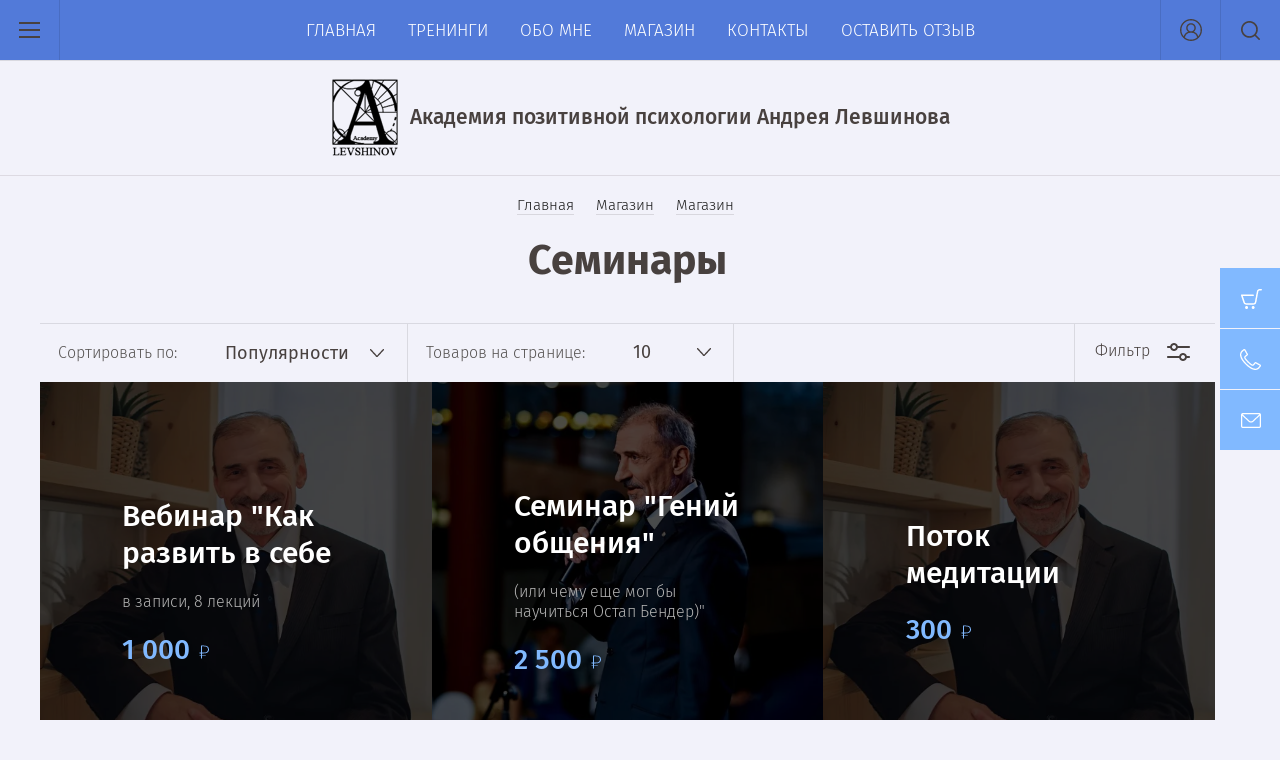

--- FILE ---
content_type: text/html; charset=utf-8
request_url: https://levshinov.ru/magazin/folder/seminary/p/2
body_size: 16369
content:

	<!doctype html><html lang="ru"><head><meta charset="utf-8"><meta name="robots" content="all"/><title>Семинары стр.3</title><meta name="description" content="Семинары стр.3"><meta name="keywords" content="Семинары стр.3"><meta name="SKYPE_TOOLBAR" content="SKYPE_TOOLBAR_PARSER_COMPATIBLE"><meta name="viewport" content="width=device-width, initial-scale=1.0, maximum-scale=1.0, user-scalable=no"><meta name="format-detection" content="telephone=no"><meta http-equiv="x-rim-auto-match" content="none"><script src="/g/libs/jquery/1.10.2/jquery.min.js"></script>	<link rel="stylesheet" href="/g/css/styles_articles_tpl.css">

            <!-- 46b9544ffa2e5e73c3c971fe2ede35a5 -->
            <script src='/shared/s3/js/lang/ru.js'></script>
            <script src='/shared/s3/js/common.min.js'></script>
        <link rel='stylesheet' type='text/css' href='/shared/s3/css/calendar.css' /><link rel='stylesheet' type='text/css' href='/shared/highslide-4.1.13/highslide.min.css'/>
<script type='text/javascript' src='/shared/highslide-4.1.13/highslide-full.packed.js'></script>
<script type='text/javascript'>
hs.graphicsDir = '/shared/highslide-4.1.13/graphics/';
hs.outlineType = null;
hs.showCredits = false;
hs.lang={cssDirection:'ltr',loadingText:'Загрузка...',loadingTitle:'Кликните чтобы отменить',focusTitle:'Нажмите чтобы перенести вперёд',fullExpandTitle:'Увеличить',fullExpandText:'Полноэкранный',previousText:'Предыдущий',previousTitle:'Назад (стрелка влево)',nextText:'Далее',nextTitle:'Далее (стрелка вправо)',moveTitle:'Передвинуть',moveText:'Передвинуть',closeText:'Закрыть',closeTitle:'Закрыть (Esc)',resizeTitle:'Восстановить размер',playText:'Слайд-шоу',playTitle:'Слайд-шоу (пробел)',pauseText:'Пауза',pauseTitle:'Приостановить слайд-шоу (пробел)',number:'Изображение %1/%2',restoreTitle:'Нажмите чтобы посмотреть картинку, используйте мышь для перетаскивания. Используйте клавиши вперёд и назад'};</script>
<link rel="icon" href="/favicon.ico" type="image/vnd.microsoft.icon">
<link rel="apple-touch-icon" href="/touch-icon-iphone.png">
<link rel="apple-touch-icon" sizes="76x76" href="/touch-icon-ipad.png">
<link rel="apple-touch-icon" sizes="120x120" href="/touch-icon-iphone-retina.png">
<link rel="apple-touch-icon" sizes="152x152" href="/touch-icon-ipad-retina.png">
<meta name="msapplication-TileImage" content="/touch-w8-mediumtile.png"/>
<meta name="msapplication-square70x70logo" content="/touch-w8-smalltile.png" />
<meta name="msapplication-square150x150logo" content="/touch-w8-mediumtile.png" />
<meta name="msapplication-wide310x150logo" content="/touch-w8-widetile.png" />
<meta name="msapplication-square310x310logo" content="/touch-w8-largetile.png" />
<link rel="canonical" href="https://levshinov.ru/magazin/folder/seminary">
<link rel='stylesheet' type='text/css' href='/t/images/__csspatch/6/patch.css'/>

<!--s3_require-->
<link rel="stylesheet" href="/g/basestyle/1.0.1/user/user.css" type="text/css"/>
<link rel="stylesheet" href="/g/basestyle/1.0.1/user/user.blue.css" type="text/css"/>
<script type="text/javascript" src="/g/basestyle/1.0.1/user/user.js" async></script>
<!--/s3_require-->
			
		
		
		
			<link rel="stylesheet" type="text/css" href="/g/shop2v2/default/css/theme.less.css">		
			<script type="text/javascript" src="/g/printme.js"></script>
		<script type="text/javascript" src="/g/shop2v2/default/js/tpl.js"></script>
		<script type="text/javascript" src="/g/shop2v2/default/js/baron.min.js"></script>
		
			<script type="text/javascript" src="/g/shop2v2/default/js/shop2.2.js"></script>
		
	<script type="text/javascript">shop2.init({"productRefs": [],"apiHash": {"getPromoProducts":"03539c6f34295933603d938332370ef9","getSearchMatches":"381280ce802d154528469dfa3026f9e1","getFolderCustomFields":"64d065b74af8a4d840b1bc0d88282bb0","getProductListItem":"dbabd448aa3c8cc92ac65a3980091429","cartAddItem":"6a06f53fc9e1cd49ae5454cc3cac9184","cartRemoveItem":"e69a124e46fa7f73530ec167ee1e996e","cartUpdate":"a7501684cd3fa5b6562ac83226f024cb","cartRemoveCoupon":"561a0c7eef915dd5edde0f925c43cd06","cartAddCoupon":"cb8c27bf2e0b2a50659df0e1ce430a5b","deliveryCalc":"56fab4ba5f342ff7d21127987ed5f7c5","printOrder":"7a5f0ada1948621653f6389baf348165","cancelOrder":"cf4b9bed6ef1f22b94e1444e5fb9ca1a","cancelOrderNotify":"05fccea458f97beb004a9f832842486e","repeatOrder":"f99b6fe0154e03addd5e45aae7e4c903","paymentMethods":"4347a14c68f7bae95bf6e59fe774c25f","compare":"6e259ee17b9d9958c5aefc41c28f40c8"},"hash": null,"verId": 2279542,"mode": "folder","step": "","uri": "/magazin","IMAGES_DIR": "/d/","my": {"show_sections":true,"price_fa_rouble":true,"new_alias":"New!","special_alias":"Sale!","s3_img_method":"c","buy_alias":"\u0414\u043e\u0431\u0430\u0432\u0438\u0442\u044c \u0432 \u043a\u043e\u0440\u0437\u0438\u043d\u0443","buy_kind":true,"hide_options_in_list":true,"show_rating_sort":true},"shop2_cart_order_payments": 3,"cf_margin_price_enabled": 0,"maps_yandex_key":"","maps_google_key":""});shop2.filter._pre_params = "&s[folder_id]=85188904";</script>
<style type="text/css">.product-item-thumb {width: 200px;}.product-item-thumb .product-image, .product-item-simple .product-image {height: 190px;width: 200px;}.product-item-thumb .product-amount .amount-title {width: 104px;}.product-item-thumb .product-price {width: 150px;}.shop2-product .product-side-l {width: 450px;}.shop2-product .product-image {height: 450px;width: 450px;}.shop2-product .product-thumbnails li {width: 140px;height: 140px;}</style>
 <link rel="stylesheet" href="/t/v3502/images/theme3/theme.scss.css"><!--[if lt IE 10]><script src="/g/libs/ie9-svg-gradient/0.0.1/ie9-svg-gradient.min.js"></script><script src="/g/libs/jquery-placeholder/2.0.7/jquery.placeholder.min.js"></script><script src="/g/libs/jquery-textshadow/0.0.1/jquery.textshadow.min.js"></script><script src="/g/s3/misc/ie/0.0.1/ie.js"></script><![endif]--><!--[if lt IE 9]><script src="/g/libs/html5shiv/html5.js"></script><![endif]--></head><body style="opacity: 0;"><div class="site-wrapper"><header role="banner" class="site-header"><div class="header-top-wrapper"><div class="menu-button"><div class="line"></div></div><div class="company-name isLogo" style="min-height: px"><a href="http://levshinov.ru"><img src="/thumb/2/R4LA-fVAzeUC8IOdLAqHsQ/70r/d/315093_4823.png" alt=""></a><a href="http://levshinov.ru">Академия позитивной психологии Андрея Левшинова</a></div><div class="menu-top-wrapper"><ul class="menu-top activeBottom"><li><a href="/" >Главная</a></li><li class="hasChild"><a href="/programmy" >Тренинги</a><ul class="level-2"><li><a href="/trening-levshinov" >Онлайн тренинги</a></li><li><a href="/energy-chellenge" >МАГИЯ УТРА</a></li><li><a href="/meditaziya" >Медитационная среда</a></li><li><a href="/zolotaya-chasha-1" >Золотая чаша</a></li><li><a href="/intensiv" >Нейрографика</a></li><li><a href="/onlajn-enerdzhi-sensation" >Энергетическая поддержка</a></li><li><a href="/bodroye-utro" >ТЕЛЕ-РАДИО КАНАЛ "БОДРОЕ УТРО"</a></li><li><a href="/veles" >Транс-кармический энерджи-челлендж у Велесова камня</a></li><li><a href="/enerdzhi-tur-na-sejdozero" >5.09 – 13 09 Энерджи-тур на Сейдозеро</a></li><li><a href="/master-gruppa"  target="_blank">Мастер-группа</a></li><li><a href="/yoga" >Йога без воды</a></li><li><a href="/treding" >Трейдинг</a></li><li><a href="/enerdzhi-chellendzh-s-poseshcheniem-kamnya-dobryaka" >Энерджи-челлендж на Местах Силы и у камня Добряка</a></li><li><a href="/karelia" >Фестиваль йоджибо</a></li><li><a href="/nastavnichestvo" >Наставничество</a></li><li><a href="/online-trening"  target="_blank">Как планировать успех</a></li><li><a href="/grand-master-klass" >Крым. Гранд мастер-класс "Энергетика лидера"</a></li></ul></li><li class="hasChild"><a href="/about_me" >Обо мне</a><ul class="level-2"><li><a href="/stati" >Андрей Левшинов в СМИ</a></li><li><a href="/individualnyy-kouching" >Индивидуальный коучинг</a></li></ul></li><li class="opened active"><a href="/magazin" >Магазин</a></li><li class="hasChild"><a href="/kontakty" >Контакты</a><ul class="level-2"><li><a href="/oplatit-onlayn" >Оплатить онлайн</a></li></ul></li><li><a href="/otzyvy-energeticheskoj-podderzhke" >Оставить отзыв</a></li></ul></div><div class="right-header"><a href="/kontakty" class="contacts-button">Контакты</a><div class="authorization-button"></div><div class="site-search-button"></div></div></div><div class="company-name-mobile"><a href="http://levshinov.ru"><img src="/thumb/2/R4LA-fVAzeUC8IOdLAqHsQ/70r/d/315093_4823.png" alt=""></a><a href="http://levshinov.ru">Академия позитивной психологии Андрея Левшинова</a></div></header> <!-- .site-header --><div class="site-container"><main role="main" class="site-main pageIn"><div class="text-page">
<div class="site-path" data-url="/magazin"><a href="/"><span>Главная</span></a> <a href="/magazin"><span>Магазин</span></a> <a href="/magazin/folder/magazin"><span>Магазин</span></a> <span>Семинары</span></div><h1>Семинары</h1>
	<div class="shop2-cookies-disabled shop2-warning hide"></div>
	
	
	
									
			    	        	    		
				
							
					
							
					
							
					
				
				
				
					
					
						
						
						
						
						
						
						
						
						
		
				<div class="shop2-sorting-panel">
					<div class="sorting-left">
						<div class="sorting">
							<div class="sort-title">Сортировать по:</div>
							<div class="sorting-select-wrapper">
								<div class="current-sorting">Популярности</div>
								<div class="sorting-param-wr">
									<a href="#" id="shop2-sorting-name" class="sort-param " data-name="name">Названию</a>
									
																			<a href="#" id="shop2-sorting-price" class="sort-param " data-name="price">Цене</a>
											
											
																			<a href="#" class="sort-param " data-name="rating">Популярности</a>
											
									<a href="#" class="sort-reset">Сбросить</a>
								</div>
							</div>
							
						</div>
		
						<div class="products-in-page">
							<div class="head-block">Товаров на странице:</div>
							<div class="count-products">
								<select data-product-count="39">
																		<option value="10">10</option>
									<option value="20">20</option>
									<option value="40">40</option>
									<option value="80">80</option>
									<option value="100">100</option>
								</select>
							</div>
						</div>
					</div>
		
					<div class="filter-open-button">Фильтр</div>
				</div>
						
			        




        <div class="product-list product-list-thumbs">
                                         
<form method="post" action="/magazin?mode=cart&amp;action=add" accept-charset="utf-8" class="shop2-product-item" >

    <input type="hidden" name="kind_id" value="3876625003" />
    <input type="hidden" name="product_id" value="2517510203" />
    <input type="hidden" name="meta" value="null" />
    
    
				
	<div class="product-amount">
					<div class="amount-title">Количество:</div>
							<div class="shop2-product-amount">
				<button type="button" class="shop2-btn amount-minus disabled">&#8722;</button><input type="text" name="amount" data-kind="3876625003"  data-min="1" data-multiplicity="" maxlength="4" value="1" /><button type="button" class="shop2-btn amount-plus">&#43;</button>
							</div>
			</div>
    
    
    <div class="product-image-wr">
    	<a class="product-link" href="/magazin/product/vebinar-a-levshinova-kak-razvit-v-sebe-kachestva-lidera-v-zapisi-8-lektsiy"> </a>
    	            <div class="image-cover">
        	            <img class="cover-img" src="/thumb/2/MQPgQm8Omoy4SWLJEOgkzg/640c640/d/img_1968.jpg" alt="Вебинар &quot;Как развить в себе качества лидера&quot;" title="Вебинар &quot;Как развить в себе качества лидера&quot;" />
                        </div>
            </div>
    
    <div class="product-item-wr">
        <div class="product-item-inner">
                        				<div class="new_flags" style="padding: 0 0 10px;">
									</div>
			            
            <div class="product-name-block"><a href="/magazin/product/vebinar-a-levshinova-kak-razvit-v-sebe-kachestva-lidera-v-zapisi-8-lektsiy">Вебинар "Как развить в себе качества лидера"</a></div>
            
                        <div class="product-anonce-block">
                в записи, 8 лекций
            </div>
            
                            <div class="product-bottom-wr">
                     <div class="product-price">
                        	
                        	<div class="price-current">
		<strong>1&nbsp;000</strong> <em class="fa fa-rouble"></em>			</div>
                    </div>
                                        
			<button class="shop2-product-btn buy" type="submit">
			<span>Добавить в корзину</span>
		</button>
	

<input type="hidden" value="Вебинар &quot;Как развить в себе качества лидера&quot;" name="product_name" />
<input type="hidden" value="https://levshinov.ru/magazin/product/vebinar-a-levshinova-kak-razvit-v-sebe-kachestva-lidera-v-zapisi-8-lektsiy" name="product_link" />                                                        </div>
                    </div>
    </div>
    
<re-captcha data-captcha="recaptcha"
     data-name="captcha"
     data-sitekey="6LddAuIZAAAAAAuuCT_s37EF11beyoreUVbJlVZM"
     data-lang="ru"
     data-rsize="invisible"
     data-type="image"
     data-theme="light"></re-captcha></form>                                     
<form method="post" action="/magazin?mode=cart&amp;action=add" accept-charset="utf-8" class="shop2-product-item" >

    <input type="hidden" name="kind_id" value="3876855803" />
    <input type="hidden" name="product_id" value="2517614603" />
    <input type="hidden" name="meta" value="null" />
    
    
				
	<div class="product-amount">
					<div class="amount-title">Количество:</div>
							<div class="shop2-product-amount">
				<button type="button" class="shop2-btn amount-minus disabled">&#8722;</button><input type="text" name="amount" data-kind="3876855803"  data-min="1" data-multiplicity="" maxlength="4" value="1" /><button type="button" class="shop2-btn amount-plus">&#43;</button>
							</div>
			</div>
    
    
    <div class="product-image-wr">
    	<a class="product-link" href="/magazin/product/seminar-andreya-levshinova-geniy-obshcheniya-ili-chemu-yeshche-mog-by-nauchitsya-ostap-bender"> </a>
    	            <div class="image-cover">
        	            <img class="cover-img" src="/thumb/2/y2cQZiyF4D4V101uyeI4zw/640c640/d/0000276606_qcahh5mx.jpg" alt="Семинар &quot;Гений общения&quot;" title="Семинар &quot;Гений общения&quot;" />
                        </div>
            </div>
    
    <div class="product-item-wr">
        <div class="product-item-inner">
                        				<div class="new_flags" style="padding: 0 0 10px;">
									</div>
			            
            <div class="product-name-block"><a href="/magazin/product/seminar-andreya-levshinova-geniy-obshcheniya-ili-chemu-yeshche-mog-by-nauchitsya-ostap-bender">Семинар "Гений общения"</a></div>
            
                        <div class="product-anonce-block">
                (или чему еще мог бы научиться Остап Бендер)&quot;
            </div>
            
                            <div class="product-bottom-wr">
                     <div class="product-price">
                        	
                        	<div class="price-current">
		<strong>2&nbsp;500</strong> <em class="fa fa-rouble"></em>			</div>
                    </div>
                                        
			<button class="shop2-product-btn buy" type="submit">
			<span>Добавить в корзину</span>
		</button>
	

<input type="hidden" value="Семинар &quot;Гений общения&quot;" name="product_name" />
<input type="hidden" value="https://levshinov.ru/magazin/product/seminar-andreya-levshinova-geniy-obshcheniya-ili-chemu-yeshche-mog-by-nauchitsya-ostap-bender" name="product_link" />                                                        </div>
                    </div>
    </div>
    
<re-captcha data-captcha="recaptcha"
     data-name="captcha"
     data-sitekey="6LddAuIZAAAAAAuuCT_s37EF11beyoreUVbJlVZM"
     data-lang="ru"
     data-rsize="invisible"
     data-type="image"
     data-theme="light"></re-captcha></form>                                     
<form method="post" action="/magazin?mode=cart&amp;action=add" accept-charset="utf-8" class="shop2-product-item" >

    <input type="hidden" name="kind_id" value="209977903" />
    <input type="hidden" name="product_id" value="169836303" />
    <input type="hidden" name="meta" value="null" />
    
    
				
	<div class="product-amount">
					<div class="amount-title">Количество:</div>
							<div class="shop2-product-amount">
				<button type="button" class="shop2-btn amount-minus disabled">&#8722;</button><input type="text" name="amount" data-kind="209977903"  data-min="1" data-multiplicity="" maxlength="4" value="1" /><button type="button" class="shop2-btn amount-plus">&#43;</button>
							</div>
			</div>
    
    
    <div class="product-image-wr">
    	<a class="product-link" href="/magazin/product/dpp-distantsionnaya-psikhologicheskaya-podderzhka"> </a>
    	            <div class="image-cover">
        	            <img class="cover-img" src="/thumb/2/MQPgQm8Omoy4SWLJEOgkzg/640c640/d/img_1968.jpg" alt="Поток медитации" title="Поток медитации" />
                        </div>
            </div>
    
    <div class="product-item-wr">
        <div class="product-item-inner">
                        				<div class="new_flags" style="padding: 0 0 10px;">
									</div>
			            
            <div class="product-name-block"><a href="/magazin/product/dpp-distantsionnaya-psikhologicheskaya-podderzhka">Поток медитации</a></div>
            
            
                            <div class="product-bottom-wr">
                     <div class="product-price">
                        	
                        	<div class="price-current">
		<strong>300</strong> <em class="fa fa-rouble"></em>			</div>
                    </div>
                                        
			<button class="shop2-product-btn buy" type="submit">
			<span>Добавить в корзину</span>
		</button>
	

<input type="hidden" value="Поток медитации" name="product_name" />
<input type="hidden" value="https://levshinov.ru/magazin/product/dpp-distantsionnaya-psikhologicheskaya-podderzhka" name="product_link" />                                                        </div>
                    </div>
    </div>
    
<re-captcha data-captcha="recaptcha"
     data-name="captcha"
     data-sitekey="6LddAuIZAAAAAAuuCT_s37EF11beyoreUVbJlVZM"
     data-lang="ru"
     data-rsize="invisible"
     data-type="image"
     data-theme="light"></re-captcha></form>                                     
<form method="post" action="/magazin?mode=cart&amp;action=add" accept-charset="utf-8" class="shop2-product-item" >

    <input type="hidden" name="kind_id" value="293457103" />
    <input type="hidden" name="product_id" value="234627903" />
    <input type="hidden" name="meta" value="null" />
    
    
				
	<div class="product-amount">
					<div class="amount-title">Количество:</div>
							<div class="shop2-product-amount">
				<button type="button" class="shop2-btn amount-minus disabled">&#8722;</button><input type="text" name="amount" data-kind="293457103"  data-min="1" data-multiplicity="" maxlength="4" value="1" /><button type="button" class="shop2-btn amount-plus">&#43;</button>
							</div>
			</div>
    
    
    <div class="product-image-wr">
    	<a class="product-link" href="/magazin/product/energeticheskaya-podderzhka-1"> </a>
    	            <div class="image-cover">
        	            <img class="cover-img" src="/thumb/2/4z79ALt4MmJwPmWcecXHaw/640c640/d/img_0139.jpg" alt="Энергетическая поддержка" title="Энергетическая поддержка" />
                        </div>
            </div>
    
    <div class="product-item-wr">
        <div class="product-item-inner">
                        				<div class="new_flags" style="padding: 0 0 10px;">
									</div>
			            
            <div class="product-name-block"><a href="/magazin/product/energeticheskaya-podderzhka-1">Энергетическая поддержка</a></div>
            
                        <div class="product-anonce-block">
                Пакет «Медиум» на месяц
            </div>
            
                            <div class="product-bottom-wr">
                     <div class="product-price">
                        	
                        	<div class="price-current">
		<strong>2&nbsp;000</strong> <em class="fa fa-rouble"></em>			</div>
                    </div>
                                        
			<button class="shop2-product-btn buy" type="submit">
			<span>Добавить в корзину</span>
		</button>
	

<input type="hidden" value="Энергетическая поддержка" name="product_name" />
<input type="hidden" value="https://levshinov.ru/magazin/product/energeticheskaya-podderzhka-1" name="product_link" />                                                        </div>
                    </div>
    </div>
    
<re-captcha data-captcha="recaptcha"
     data-name="captcha"
     data-sitekey="6LddAuIZAAAAAAuuCT_s37EF11beyoreUVbJlVZM"
     data-lang="ru"
     data-rsize="invisible"
     data-type="image"
     data-theme="light"></re-captcha></form>                                     
<form method="post" action="/magazin?mode=cart&amp;action=add" accept-charset="utf-8" class="shop2-product-item" >

    <input type="hidden" name="kind_id" value="406172903" />
    <input type="hidden" name="product_id" value="312484703" />
    <input type="hidden" name="meta" value="null" />
    
    
				
	<div class="product-amount">
					<div class="amount-title">Количество:</div>
							<div class="shop2-product-amount">
				<button type="button" class="shop2-btn amount-minus disabled">&#8722;</button><input type="text" name="amount" data-kind="406172903"  data-min="1" data-multiplicity="" maxlength="4" value="1" /><button type="button" class="shop2-btn amount-plus">&#43;</button>
							</div>
			</div>
    
    
    <div class="product-image-wr">
    	<a class="product-link" href="/magazin/product/potok-meditatsii-yumor"> </a>
    	            <div class="image-cover">
        	            <img class="cover-img" src="/thumb/2/28X51-RMxKHUQKhJSbooRQ/640c640/d/ris1.jpg" alt="Поток медитации - Юмор" title="Поток медитации - Юмор" />
                        </div>
            </div>
    
    <div class="product-item-wr">
        <div class="product-item-inner">
                        				<div class="new_flags" style="padding: 0 0 10px;">
									</div>
			            
            <div class="product-name-block"><a href="/magazin/product/potok-meditatsii-yumor">Поток медитации - Юмор</a></div>
            
            
                            <div class="product-bottom-wr">
                     <div class="product-price">
                        	
                        	<div class="price-current">
		<strong>300</strong> <em class="fa fa-rouble"></em>			</div>
                    </div>
                                        
			<button class="shop2-product-btn buy" type="submit">
			<span>Добавить в корзину</span>
		</button>
	

<input type="hidden" value="Поток медитации - Юмор" name="product_name" />
<input type="hidden" value="https://levshinov.ru/magazin/product/potok-meditatsii-yumor" name="product_link" />                                                        </div>
                    </div>
    </div>
    
<re-captcha data-captcha="recaptcha"
     data-name="captcha"
     data-sitekey="6LddAuIZAAAAAAuuCT_s37EF11beyoreUVbJlVZM"
     data-lang="ru"
     data-rsize="invisible"
     data-type="image"
     data-theme="light"></re-captcha></form>                                     
<form method="post" action="/magazin?mode=cart&amp;action=add" accept-charset="utf-8" class="shop2-product-item" >

    <input type="hidden" name="kind_id" value="305875504" />
    <input type="hidden" name="product_id" value="245045904" />
    <input type="hidden" name="meta" value="null" />
    
    
				
	<div class="product-amount">
					<div class="amount-title">Количество:</div>
							<div class="shop2-product-amount">
				<button type="button" class="shop2-btn amount-minus disabled">&#8722;</button><input type="text" name="amount" data-kind="305875504"  data-min="1" data-multiplicity="" maxlength="4" value="1" /><button type="button" class="shop2-btn amount-plus">&#43;</button>
							</div>
			</div>
    
    
    <div class="product-image-wr">
    	<a class="product-link" href="/magazin/product/master-klass-bez-obid"> </a>
    	            <div class="image-cover">
        	            <img class="cover-img" src="/thumb/2/AJGnwZN83xgEeAHDBpdg0w/640c640/d/levshinov_a_49394318_2229712157240678_2571663829601281030_n_4.jpg" alt="Мастер-класс &quot;Без обид&quot;" title="Мастер-класс &quot;Без обид&quot;" />
                        </div>
            </div>
    
    <div class="product-item-wr">
        <div class="product-item-inner">
                        				<div class="new_flags" style="padding: 0 0 10px;">
									</div>
			            
            <div class="product-name-block"><a href="/magazin/product/master-klass-bez-obid">Мастер-класс "Без обид"</a></div>
            
            
                            <div class="product-bottom-wr">
                     <div class="product-price">
                        	
                        	<div class="price-current">
		<strong>1&nbsp;500</strong> <em class="fa fa-rouble"></em>			</div>
                    </div>
                                        
			<button class="shop2-product-btn buy" type="submit">
			<span>Добавить в корзину</span>
		</button>
	

<input type="hidden" value="Мастер-класс &quot;Без обид&quot;" name="product_name" />
<input type="hidden" value="https://levshinov.ru/magazin/product/master-klass-bez-obid" name="product_link" />                                                        </div>
                    </div>
    </div>
    
<re-captcha data-captcha="recaptcha"
     data-name="captcha"
     data-sitekey="6LddAuIZAAAAAAuuCT_s37EF11beyoreUVbJlVZM"
     data-lang="ru"
     data-rsize="invisible"
     data-type="image"
     data-theme="light"></re-captcha></form>                                     
<form method="post" action="/magazin?mode=cart&amp;action=add" accept-charset="utf-8" class="shop2-product-item" >

    <input type="hidden" name="kind_id" value="4140958603" />
    <input type="hidden" name="product_id" value="2683801403" />
    <input type="hidden" name="meta" value="null" />
    
    
				
	<div class="product-amount">
					<div class="amount-title">Количество:</div>
							<div class="shop2-product-amount">
				<button type="button" class="shop2-btn amount-minus disabled">&#8722;</button><input type="text" name="amount" data-kind="4140958603"  data-min="1" data-multiplicity="" maxlength="4" value="1" /><button type="button" class="shop2-btn amount-plus">&#43;</button>
							</div>
			</div>
    
    
    <div class="product-image-wr">
    	<a class="product-link" href="/magazin/product/okolo-yodzhibo"> </a>
    	            <div class="image-cover">
        	            <img class="cover-img" src="/thumb/2/AUQfo9q97EIo6iG192rW7g/640c640/d/1_12.jpg" alt="Около ЙОДЖИБО система Андрея Левшинова" title="Около ЙОДЖИБО система Андрея Левшинова" />
                        </div>
            </div>
    
    <div class="product-item-wr">
        <div class="product-item-inner">
                        				<div class="new_flags" style="padding: 0 0 10px;">
									</div>
			            
            <div class="product-name-block"><a href="/magazin/product/okolo-yodzhibo">Около ЙОДЖИБО система Андрея Левшинова</a></div>
            
                        <div class="product-anonce-block">
                Электронный товар
            </div>
            
                            <div class="product-bottom-wr">
                     <div class="product-price">
                        	
                        	<div class="price-current">
		<strong>300</strong> <em class="fa fa-rouble"></em>			</div>
                    </div>
                                        
			<button class="shop2-product-btn buy" type="submit">
			<span>Добавить в корзину</span>
		</button>
	

<input type="hidden" value="Около ЙОДЖИБО система Андрея Левшинова" name="product_name" />
<input type="hidden" value="https://levshinov.ru/magazin/product/okolo-yodzhibo" name="product_link" />                                                        </div>
                    </div>
    </div>
    
<re-captcha data-captcha="recaptcha"
     data-name="captcha"
     data-sitekey="6LddAuIZAAAAAAuuCT_s37EF11beyoreUVbJlVZM"
     data-lang="ru"
     data-rsize="invisible"
     data-type="image"
     data-theme="light"></re-captcha></form>                                     
<form method="post" action="/magazin?mode=cart&amp;action=add" accept-charset="utf-8" class="shop2-product-item" >

    <input type="hidden" name="kind_id" value="4196096203" />
    <input type="hidden" name="product_id" value="2726296803" />
    <input type="hidden" name="meta" value="null" />
    
    
				
	<div class="product-amount">
					<div class="amount-title">Количество:</div>
							<div class="shop2-product-amount">
				<button type="button" class="shop2-btn amount-minus disabled">&#8722;</button><input type="text" name="amount" data-kind="4196096203"  data-min="1" data-multiplicity="" maxlength="4" value="1" /><button type="button" class="shop2-btn amount-plus">&#43;</button>
							</div>
			</div>
    
    
    <div class="product-image-wr">
    	<a class="product-link" href="/magazin/product/vebinar-niny-levshinovoy-telo-kak-ulika"> </a>
    	            <div class="image-cover">
        	            <img class="cover-img" src="/thumb/2/4oeXntWfqCHRliV7xLZcGQ/640c640/d/telo.jpg" alt="Тело как улика" title="Тело как улика" />
                        </div>
            </div>
    
    <div class="product-item-wr">
        <div class="product-item-inner">
                        				<div class="new_flags" style="padding: 0 0 10px;">
									</div>
			            
            <div class="product-name-block"><a href="/magazin/product/vebinar-niny-levshinovoy-telo-kak-ulika">Тело как улика</a></div>
            
                        <div class="product-anonce-block">
                Вебинар Нины Левшиновой
            </div>
            
                            <div class="product-bottom-wr">
                     <div class="product-price">
                        	
                        	<div class="price-current">
		<strong>12&nbsp;000</strong> <em class="fa fa-rouble"></em>			</div>
                    </div>
                                        
			<button class="shop2-product-btn buy" type="submit">
			<span>Добавить в корзину</span>
		</button>
	

<input type="hidden" value="Тело как улика" name="product_name" />
<input type="hidden" value="https://levshinov.ru/magazin/product/vebinar-niny-levshinovoy-telo-kak-ulika" name="product_link" />                                                        </div>
                    </div>
    </div>
    
<re-captcha data-captcha="recaptcha"
     data-name="captcha"
     data-sitekey="6LddAuIZAAAAAAuuCT_s37EF11beyoreUVbJlVZM"
     data-lang="ru"
     data-rsize="invisible"
     data-type="image"
     data-theme="light"></re-captcha></form>                                     
<form method="post" action="/magazin?mode=cart&amp;action=add" accept-charset="utf-8" class="shop2-product-item" >

    <input type="hidden" name="kind_id" value="4291641803" />
    <input type="hidden" name="product_id" value="2802574203" />
    <input type="hidden" name="meta" value="null" />
    
    
				
	<div class="product-amount">
					<div class="amount-title">Количество:</div>
							<div class="shop2-product-amount">
				<button type="button" class="shop2-btn amount-minus disabled">&#8722;</button><input type="text" name="amount" data-kind="4291641803"  data-min="1" data-multiplicity="" maxlength="4" value="1" /><button type="button" class="shop2-btn amount-plus">&#43;</button>
							</div>
			</div>
    
    
    <div class="product-image-wr">
    	<a class="product-link" href="/magazin/product/seminar-n-sudayevoy-energetika-uspekha"> </a>
    	            <div class="image-cover">
        	            <img class="cover-img" src="/thumb/2/q-jxNOsMvfBPTFVxaCW6FQ/640c640/d/photo-2.jpg" alt="&quot;Энергетика успеха&quot;" title="&quot;Энергетика успеха&quot;" />
                        </div>
            </div>
    
    <div class="product-item-wr">
        <div class="product-item-inner">
                        				<div class="new_flags" style="padding: 0 0 10px;">
									</div>
			            
            <div class="product-name-block"><a href="/magazin/product/seminar-n-sudayevoy-energetika-uspekha">"Энергетика успеха"</a></div>
            
                        <div class="product-anonce-block">
                Семинар Надежды Судаевой
            </div>
            
                            <div class="product-bottom-wr">
                     <div class="product-price">
                        	
                        	<div class="price-current">
		<strong>2&nbsp;000</strong> <em class="fa fa-rouble"></em>			</div>
                    </div>
                                        
			<button class="shop2-product-btn buy" type="submit">
			<span>Добавить в корзину</span>
		</button>
	

<input type="hidden" value="&quot;Энергетика успеха&quot;" name="product_name" />
<input type="hidden" value="https://levshinov.ru/magazin/product/seminar-n-sudayevoy-energetika-uspekha" name="product_link" />                                                        </div>
                    </div>
    </div>
    
<re-captcha data-captcha="recaptcha"
     data-name="captcha"
     data-sitekey="6LddAuIZAAAAAAuuCT_s37EF11beyoreUVbJlVZM"
     data-lang="ru"
     data-rsize="invisible"
     data-type="image"
     data-theme="light"></re-captcha></form>            
            	                                </div>
   
			
	
	
	
			
	
				
			
	
				
	
	
	
	
	

	
			
						
						
				
	
	<ul class="shop2-pagelist">

					<li class="page-first"><a href="/magazin/folder/seminary">&nbsp;</a></li>
			<li class="page-prev"><a href="/magazin/folder/seminary/p/1">&nbsp;</a></li>
		
		
												<li class="page-num"><a href="/magazin/folder/seminary">1</a></li>
															<li class="page-num"><a href="/magazin/folder/seminary/p/1">2</a></li>
															<li class="page-num active-num"><span>3</span></li>
															<li class="page-num"><a href="/magazin/folder/seminary/p/3">4</a></li>
															<li class="page-num"><a href="/magazin/folder/seminary/p/4">5</a></li>
					
		
					<li class="page-next"><a href="/magazin/folder/seminary/p/3">&nbsp;</a></li>
			<li class="page-last"><a href="/magazin/folder/seminary/p/4">&nbsp;</a></li>
		
	</ul>

		
					
		
	


	
	</div></main> <!-- .site-main --></div><footer role="contentinfo" class="site-footer"><div class="footer-inner"><div class="contacts-footer-wrapper"><div class="social-block"><div class="block-in"><a href="http://facebook.com/" target="_blank"><svg xmlns="http://www.w3.org/2000/svg" xmlns:xlink="http://www.w3.org/1999/xlink" preserveAspectRatio="xMidYMid" width="12.844" height="25.56" viewBox="0 0 12.844 25.56">
  <path d="M12.839,0.498 C11.406,0.208 10.303,-0.009 8.796,-0.009 C4.458,-0.009 2.731,2.019 2.731,5.641 L2.731,8.286 L0.011,8.286 L0.011,12.560 L2.731,12.560 L2.731,25.565 L8.024,25.565 L8.024,12.560 L11.884,12.560 L12.251,8.286 L8.024,8.286 L8.024,6.221 C8.024,5.062 8.134,4.337 9.825,4.337 C10.450,4.337 11.442,4.446 12.178,4.591 L12.839,0.498 Z"/>
</svg>
</a><a href="https://vk.com/id12865869" target="_blank"><svg xmlns="http://www.w3.org/2000/svg" xmlns:xlink="http://www.w3.org/1999/xlink" preserveAspectRatio="xMidYMid" width="30.313" height="17.12" viewBox="0 0 30.313 17.12">
  <path d="M14.845,17.054 L16.656,17.054 C16.656,17.054 17.204,16.994 17.484,16.696 C17.740,16.421 17.732,15.907 17.732,15.907 C17.732,15.907 17.697,13.497 18.825,13.142 C19.938,12.792 21.366,15.471 22.880,16.501 C24.025,17.280 24.895,17.110 24.895,17.110 L28.943,17.054 C28.943,17.054 31.061,16.924 30.056,15.274 C29.974,15.139 29.472,14.053 27.046,11.822 C24.508,9.486 24.848,9.864 27.906,5.824 C29.769,3.364 30.512,1.862 30.280,1.219 C30.058,0.606 28.689,0.768 28.689,0.768 L24.131,0.796 C24.131,0.796 23.792,0.750 23.542,0.899 C23.297,1.044 23.140,1.383 23.140,1.383 C23.140,1.383 22.418,3.287 21.456,4.906 C19.426,8.322 18.615,8.504 18.283,8.291 C17.511,7.797 17.704,6.305 17.704,5.245 C17.704,1.934 18.211,0.554 16.717,0.196 C16.222,0.078 15.857,-0.000 14.590,-0.013 C12.963,-0.030 11.587,-0.008 10.808,0.370 C10.289,0.622 9.889,1.183 10.133,1.215 C10.434,1.255 11.116,1.398 11.478,1.885 C11.945,2.515 11.929,3.930 11.929,3.930 C11.929,3.930 12.197,7.827 11.302,8.311 C10.687,8.643 9.845,7.965 8.035,4.866 C7.108,3.278 6.408,1.523 6.408,1.523 C6.408,1.523 6.273,1.195 6.032,1.020 C5.740,0.807 5.332,0.740 5.332,0.740 L1.001,0.768 C1.001,0.768 0.351,0.786 0.112,1.066 C-0.101,1.316 0.095,1.831 0.095,1.831 C0.095,1.831 3.486,9.695 7.325,13.658 C10.847,17.293 14.845,17.054 14.845,17.054 Z" />
</svg>
</a><a href="https://twitter.com/" target="_blank"><svg xmlns="http://www.w3.org/2000/svg" xmlns:xlink="http://www.w3.org/1999/xlink" preserveAspectRatio="xMidYMid" width="22.375" height="18.1" viewBox="0 0 22.375 18.1">
  <path d="M20.426,2.994 L22.365,2.358 L20.735,5.035 C20.675,5.911 20.367,6.718 19.891,7.400 C19.423,9.208 16.654,18.215 7.983,18.105 C1.158,18.019 -0.007,17.318 -0.007,17.318 C-0.007,17.318 7.771,15.738 6.385,14.168 C4.460,14.213 2.487,13.253 1.591,11.806 C2.769,11.779 4.462,11.855 3.189,11.019 C1.916,10.182 -0.032,8.829 -0.007,7.082 C0.940,7.075 2.390,7.082 2.390,7.082 C2.390,7.082 -0.082,5.925 -0.007,3.932 C0.068,1.939 0.792,-0.005 0.792,-0.005 C0.792,-0.005 5.361,5.483 8.782,5.507 C9.785,5.514 10.593,5.517 11.261,5.517 C11.215,5.257 11.179,4.993 11.179,4.720 C11.179,2.110 13.326,-0.005 15.973,-0.005 C17.134,-0.005 18.185,0.419 19.015,1.096 L22.365,-0.005 L20.298,2.712 C20.342,2.806 20.388,2.898 20.426,2.994 Z" />
</svg>
</a><a href="https://www.instagram.com/levshinov_a/?hl=ru" target="_blank"><svg xmlns="http://www.w3.org/2000/svg" xmlns:xlink="http://www.w3.org/1999/xlink" preserveAspectRatio="xMidYMid" width="26.594" height="26.78" viewBox="0 0 26.594 26.78">
  <path d="M18.912,26.779 L7.670,26.779 C3.428,26.779 -0.011,23.318 -0.011,19.047 L-0.011,7.729 C-0.011,3.459 3.428,-0.003 7.670,-0.003 L18.912,-0.003 C23.155,-0.003 26.593,3.459 26.593,7.729 L26.593,19.047 C26.593,23.318 23.155,26.779 18.912,26.779 ZM24.080,7.378 C24.080,4.660 21.891,2.457 19.192,2.457 C19.192,2.457 16.357,2.316 13.582,2.316 C10.475,2.316 7.390,2.457 7.390,2.457 C4.691,2.457 2.503,4.660 2.503,7.378 C2.503,7.378 2.433,10.563 2.433,13.634 C2.433,16.495 2.503,19.258 2.503,19.258 C2.503,21.976 4.691,24.179 7.390,24.179 C7.390,24.179 10.443,24.319 13.442,24.319 C16.341,24.319 19.192,24.179 19.192,24.179 C21.891,24.179 24.080,21.976 24.080,19.258 C24.080,19.258 24.219,16.495 24.219,13.634 C24.219,10.563 24.080,7.378 24.080,7.378 ZM20.379,7.800 C19.492,7.800 18.773,7.076 18.773,6.183 C18.773,5.290 19.492,4.566 20.379,4.566 C21.266,4.566 21.985,5.290 21.985,6.183 C21.985,7.076 21.266,7.800 20.379,7.800 ZM13.291,20.312 C9.492,20.312 6.413,17.212 6.413,13.388 C6.413,9.564 9.492,6.464 13.291,6.464 C17.090,6.464 20.169,9.564 20.169,13.388 C20.169,17.212 17.090,20.312 13.291,20.312 ZM13.291,8.854 C10.842,8.854 8.857,10.853 8.857,13.318 C8.857,15.783 10.842,17.781 13.291,17.781 C15.740,17.781 17.725,15.783 17.725,13.318 C17.725,10.853 15.740,8.854 13.291,8.854 Z" />
</svg>
</a><a href="https://vk.com/andreilevshinov" target="_blank"><svg xmlns="http://www.w3.org/2000/svg" xmlns:xlink="http://www.w3.org/1999/xlink" preserveAspectRatio="xMidYMid" width="30.313" height="17.12" viewBox="0 0 30.313 17.12">
  <path d="M14.845,17.054 L16.656,17.054 C16.656,17.054 17.204,16.994 17.484,16.696 C17.740,16.421 17.732,15.907 17.732,15.907 C17.732,15.907 17.697,13.497 18.825,13.142 C19.938,12.792 21.366,15.471 22.880,16.501 C24.025,17.280 24.895,17.110 24.895,17.110 L28.943,17.054 C28.943,17.054 31.061,16.924 30.056,15.274 C29.974,15.139 29.472,14.053 27.046,11.822 C24.508,9.486 24.848,9.864 27.906,5.824 C29.769,3.364 30.512,1.862 30.280,1.219 C30.058,0.606 28.689,0.768 28.689,0.768 L24.131,0.796 C24.131,0.796 23.792,0.750 23.542,0.899 C23.297,1.044 23.140,1.383 23.140,1.383 C23.140,1.383 22.418,3.287 21.456,4.906 C19.426,8.322 18.615,8.504 18.283,8.291 C17.511,7.797 17.704,6.305 17.704,5.245 C17.704,1.934 18.211,0.554 16.717,0.196 C16.222,0.078 15.857,-0.000 14.590,-0.013 C12.963,-0.030 11.587,-0.008 10.808,0.370 C10.289,0.622 9.889,1.183 10.133,1.215 C10.434,1.255 11.116,1.398 11.478,1.885 C11.945,2.515 11.929,3.930 11.929,3.930 C11.929,3.930 12.197,7.827 11.302,8.311 C10.687,8.643 9.845,7.965 8.035,4.866 C7.108,3.278 6.408,1.523 6.408,1.523 C6.408,1.523 6.273,1.195 6.032,1.020 C5.740,0.807 5.332,0.740 5.332,0.740 L1.001,0.768 C1.001,0.768 0.351,0.786 0.112,1.066 C-0.101,1.316 0.095,1.831 0.095,1.831 C0.095,1.831 3.486,9.695 7.325,13.658 C10.847,17.293 14.845,17.054 14.845,17.054 Z" />
</svg>
</a></div></div><div class="address-footer"><div class="block-in">г. Москва, г. Санкт-Петербург</div></div><div class="phones-footer"><div class="block-in"><div><a href="tel:927-70-02">927-70-02</a> <span class="number-info">Санкт-Петербург</span></div><div><a href="tel:+79119277002">+79119277002</a> <span class="number-info">(многоканальный)</span></div></div></div></div><div class="footer-bottom"><div class="site-company-name">© 2026 Официальный сайт Андрея Левшинова</div><div class="site-counters"><!-- Yandex.Metrika informer -->
<a href="https://metrika.yandex.ru/stat/?id=54470278&amp;from=informer"
target="_blank" rel="nofollow"><img src="https://informer.yandex.ru/informer/54470278/3_1_FFFFFFFF_EFEFEFFF_0_pageviews"
style="width:88px; height:31px; border:0;" alt="Яндекс.Метрика" title="Яндекс.Метрика: данные за сегодня (просмотры, визиты и уникальные посетители)" class="ym-advanced-informer" data-cid="54470278" data-lang="ru" /></a>
<!-- /Yandex.Metrika informer -->

<!-- Yandex.Metrika counter -->
<script type="text/javascript" >
   (function(m,e,t,r,i,k,a){m[i]=m[i]||function(){(m[i].a=m[i].a||[]).push(arguments)};
   m[i].l=1*new Date();k=e.createElement(t),a=e.getElementsByTagName(t)[0],k.async=1,k.src=r,a.parentNode.insertBefore(k,a)})
   (window, document, "script", "https://mc.yandex.ru/metrika/tag.js", "ym");

   ym(54470278, "init", {
        clickmap:true,
        trackLinks:true,
        accurateTrackBounce:true
   });
</script>
<noscript><div><img src="https://mc.yandex.ru/watch/54470278" style="position:absolute; left:-9999px;" alt="" /></div></noscript>
<!-- /Yandex.Metrika counter -->
<!--__INFO2026-01-21 00:55:44INFO__-->
</div><div class="site-copyright"><span style='font-size:14px;' class='copyright'><!--noindex--><span style="text-decoration:underline; cursor: pointer;" onclick="javascript:window.open('https://megagr'+'oup.ru/?utm_referrer='+location.hostname)" class="copyright">Создать сайт</span> в Мегагрупп.ру<!--/noindex-->
</span></div></div></div></footer> <!-- .site-footer --></div><div class="folder-shared-wrapper"><div class="menu-container"><div class="menu-container-inner"><div class="menu-line"><div class="menu-button"><div class="line"></div></div><div class="close-menu"></div></div><ul class="folder-shared"><li class="hasChild opened"><a href="/magazin/folder/magazin" >Магазин</a><ul class="level-2"><li><a href="/magazin/folder/knigi" >Книги</a></li><li><a href="/magazin/folder/bioritmika" >Календарь биоритмов</a></li><li><a href="/magazin/folder/ekoprodukty" >Эко-товары</a></li><li><a href="/magazin/folder/yuvelirnye-izdeliya" >Ювелирные изделия</a></li><li class="opened active"><a href="/magazin/folder/seminary" >Семинары</a></li><li><a href="/magazin/folder/filmy" >Фильмы и аудио</a></li></ul></li><li><a href="/magazin/folder/treningi-uslugi" >Тренинги, услуги</a></li><li class="hasChild"><a href="/magazin/folder/otzyvy" >Отзывы</a><ul class="level-2"><li><a href="/magazin/folder/otzyvy-o-treninge-v-turtsii" >Отзывы о тренинге в Турции</a></li><li><a href="/magazin/folder/otzyvy-o-treninge-po-lichnomu-brendu-v-sochi" >Отзывы о тренинге по личному бренду в Сочи</a></li><li><a href="/magazin/folder/otzyvy-ob-enerdzhi-chellendzhakh" >Отзывы об энерджи-челленджах</a></li><li><a href="/magazin/folder/otzyvy-o-kundalini-ture-na-seydozero" >Отзывы о кундалини-туре на Сейдозеро</a></li><li><a href="/magazin/folder/otzyvy-o-treninge-na-biznes-khutore" >Отзывы о тренинге на Бизнес-хуторе</a></li><li><a href="/magazin/folder/otzyvy-ob-enerdzhi-chellendzhe-na-petropavlovskoy-kreposti" >Отзывы об энерджи-челлендже на Петропавловской крепости</a></li><li><a href="/magazin/folder/otzyvy-o-festivale-yodzhibo" >Отзывы о Фестивале Йоджибо</a></li><li><a href="/magazin/folder/otzyvy-o-boytsovskom-klube" >Отзывы о Бойцовском клубе</a></li><li><a href="/magazin/folder/otzyvy-o-treninge-energetika-lidera" >Отзывы о тренинге &quot;Энергетика лидера&quot;</a></li></ul></li><li><a href="/magazin/folder/zakaz-oplata-polucheniye" >Заказ, оплата, получение</a></li></ul></div></div></div><div class="fixed-buttons-container"><div id="shop2-cart-preview">
		<a href="/magazin/cart">
						<span class="cart-body">
									<span>Корзина пуста</span>
		        	    	</span>
        </a>
</div><!-- Cart Preview --><a href="/kontakty" class="contacts-button">Контакты</a><a href="#" class="mail-button">Напишите нам</a></div><div class="mail-form-wrapper"><div class="mail-form-inner"><div class="close-btn"></div><div class="tpl-anketa" data-api-url="/-/x-api/v1/public/?method=form/postform&param[form_id]=18384003" data-api-type="form">
		<div class="title">
					Напишите нам
			</div>
				<form method="post" action="/magazin">
		<input type="hidden" name="params[placeholdered_fields]" value="1" />
		<input type="hidden" name="form_id" value="18384003">
		<input type="hidden" name="tpl" value="global:form.minimal-2.2.61.tpl">
									        <div class="tpl-field type-text field-required">
	          	          	          <div class="field-value">
	          		          	<input required  type="text" size="30" maxlength="100" value="" name="d[0]" placeholder="Имя *" />
	            	            	          </div>
	        </div>
	        						        <div class="tpl-field type-phone field-required">
	          	          	          <div class="field-value">
	          		          	<input required  type="text" size="30" maxlength="100" value="" name="d[1]" placeholder="Телефон *" />
	            	            	          </div>
	        </div>
	        						        <div class="tpl-field type-textarea">
	          	          	          <div class="field-value">
	          		            	<textarea  cols="50" rows="7" name="d[2]" placeholder="Область ввода"></textarea>
	            	            	          </div>
	        </div>
	        		
		
		<div class="tpl-field tpl-field-button">
			<button type="submit" class="tpl-form-button">Отправить</button>
		</div>

		<re-captcha data-captcha="recaptcha"
     data-name="captcha"
     data-sitekey="6LddAuIZAAAAAAuuCT_s37EF11beyoreUVbJlVZM"
     data-lang="ru"
     data-rsize="invisible"
     data-type="image"
     data-theme="light"></re-captcha></form>
					</div>
</div></div><div class="shop2-login-popup-wr"><div class="login-popup-inner"><div class="close-popup"></div><div class="shop2-block login-form opened">
	<div class="block-body">
					<div class="head-popup"><span class="icon">Вход в кабинет</span></div>
			<form method="post" action="/users">
				<input type="hidden" name="mode" value="login" />
				<div class="row">
					<label class="field login"><input placeholder="Логин" type="text" name="login" id="login" tabindex="1" value="" /></label>
				</div>
				<div class="row">
					<label class="field password"><input placeholder="Пароль" type="password" name="password" id="password" tabindex="2" value="" /></label>
				</div>
				<div class="login-button-wr">
					<button type="submit" class="signin-btn" tabindex="3">Войти</button>
				</div>
			<re-captcha data-captcha="recaptcha"
     data-name="captcha"
     data-sitekey="6LddAuIZAAAAAAuuCT_s37EF11beyoreUVbJlVZM"
     data-lang="ru"
     data-rsize="invisible"
     data-type="image"
     data-theme="light"></re-captcha></form>
			<div class="clear-container"></div>
			<div class="login-links-wrap">
				<a href="/users/register" class="register"><span>Регистрация</span></a>
				<a href="/users/forgot_password" class="forgot-pass"><span>Забыли пароль?</span></a>
			</div>
						<div class="g-auth__row g-auth__social-min">
						



				
						<div class="g-form-field__title"><b>Также Вы можете войти через:</b></div>
			<div class="g-social">
																												<div class="g-social__row">
								<a href="/users/hauth/start/vkontakte?return_url=/magazin/folder/seminary/p/2" class="g-social__item g-social__item--vk-large" rel="nofollow">Vkontakte</a>
							</div>
																
			</div>
			
		
	
			<div class="g-auth__personal-note">
									
			
							Я выражаю <a href="/users/agreement" target="_blank">согласие на передачу и обработку персональных данных</a> в соответствии с <a href="/users/policy" target="_blank">политикой конфиденциальности</a>
					</div>
			</div>
			</div>
</div></div></div><div class="shop2-search-popup-wr"><div class="search-popup-inner"><div class="close-popup"></div><div class="shop-search-line-wr"><form action="/magazin/search" enctype="multipart/form-data"><input type="text" name="s[name]" placeholder="Поиск по магазину" class="shop-search-text"><input type="submit" value="" class="shop-search-button"><re-captcha data-captcha="recaptcha"
     data-name="captcha"
     data-sitekey="6LddAuIZAAAAAAuuCT_s37EF11beyoreUVbJlVZM"
     data-lang="ru"
     data-rsize="invisible"
     data-type="image"
     data-theme="light"></re-captcha></form><div class="search-button-toggle">Поиск по параметрам</div></div>	
    
<div class="shop2-block search-form ">
	<div class="block-body">
		<form action="/magazin/search" enctype="multipart/form-data">
			<input type="hidden" name="sort_by" value=""/>
							<div class="row odd">
					<div class="row-title">Цена</div>
					<div class="row-body">
						<label>
							<input name="s[price][min]" placeholder="от" type="text" size="5" class="small" value="" />
							<span class="currency-shortname"><em class="fa fa-rouble"></em></span>
						</label>
						<label>
							<input name="s[price][max]" placeholder="до" type="text" size="5" class="small" value="" />
							<span class="currency-shortname"><em class="fa fa-rouble"></em></span>
						</label>
					</div>
				</div>
			
							<div class="row even">
					<div class="row-title" for="shop2-name">Название</div>
					<div class="row-body">
						<input type="text" name="s[name]" size="20" id="shop2-name" value="" />
					</div>
				</div>
			
							<div class="row odd">
					<div class="row-title" for="shop2-article">Артикул</div>
					<div class="row-body">
						<input type="text" name="s[article]" id="shop2-article" value="" />
					</div>
				</div>
			
							<div class="row even">
					<div class="row-title" for="shop2-text">Текст</div>
					<div class="row-body">
						<input type="text" name="search_text" size="20" id="shop2-text"  value="" />
					</div>
				</div>
			
			
							<div class="row odd">
					<div class="row-title">Выберите категорию</div>
					<div class="row-body">
						<select name="s[folder_id]" id="s[folder_id]" data-placeholder="Все">
							<option value="">Все</option>
																																							<option value="622698803" >
										 Магазин
									</option>
																																<option value="477525603" >
										&raquo; Книги
									</option>
																																<option value="477534803" >
										&raquo; Календарь биоритмов
									</option>
																																<option value="477538403" >
										&raquo; Эко-товары
									</option>
																																<option value="85187904" >
										&raquo; Ювелирные изделия
									</option>
																																<option value="85188904" >
										&raquo; Семинары
									</option>
																																<option value="85189104" >
										&raquo; Фильмы и аудио
									</option>
																																<option value="622737603" >
										 Тренинги, услуги
									</option>
																																<option value="622971203" >
										 Отзывы
									</option>
																																<option value="636088203" >
										&raquo; Отзывы о тренинге в Турции
									</option>
																																<option value="266150303" >
										&raquo; Отзывы о тренинге по личному бренду в Сочи
									</option>
																																<option value="446040903" >
										&raquo; Отзывы об энерджи-челленджах
									</option>
																																<option value="636091203" >
										&raquo; Отзывы о кундалини-туре на Сейдозеро
									</option>
																																<option value="669386403" >
										&raquo; Отзывы о тренинге на Бизнес-хуторе
									</option>
																																<option value="359283503" >
										&raquo; Отзывы об энерджи-челлендже на Петропавловской крепости
									</option>
																																<option value="435819903" >
										&raquo; Отзывы о Фестивале Йоджибо
									</option>
																																<option value="267206303" >
										&raquo; Отзывы о Бойцовском клубе
									</option>
																																<option value="474742903" >
										&raquo; Отзывы о тренинге &quot;Энергетика лидера&quot;
									</option>
																																<option value="623066003" >
										 Заказ, оплата, получение
									</option>
																					</select>
					</div>
				</div>

				<div id="shop2_search_custom_fields"></div>
			
						<div id="shop2_search_global_fields">
				
							</div>
						
							<div class="row even">
					<div class="row-title">Производитель</div>
					<div class="row-body">
						<select name="s[vendor_id]" data-placeholder="Все">
							<option value="">Все</option>          
															<option value="38890003" >Acme</option>
															<option value="38890203" >Agent Provocateur</option>
															<option value="38890403" >AMD</option>
															<option value="38890603" >ANTA</option>
															<option value="38890803" >Antonio Banderas</option>
															<option value="38891003" >Apple</option>
															<option value="38891203" >Armand Basi</option>
															<option value="38891403" >Armatura</option>
															<option value="38891603" >BAS</option>
															<option value="38891803" >Beko</option>
															<option value="38892003" >Binatone</option>
															<option value="38892203" >Blanco</option>
															<option value="38892403" >BLUEWATER</option>
															<option value="38892603" >BQ</option>
															<option value="38892803" >BTC</option>
															<option value="38893003" >Burberry</option>
															<option value="38893203" >Cersanit Joanna</option>
															<option value="38893403" >Clatronic</option>
															<option value="38893603" >Crocs</option>
															<option value="38893803" >Cube</option>
															<option value="38894003" >Defender</option>
															<option value="38894203" >Dell</option>
															<option value="38894403" >Desna</option>
															<option value="38894603" >Disney</option>
															<option value="38894803" >El Tempo</option>
															<option value="38895003" >ELGHANSA</option>
															<option value="38895203" >Elitech</option>
															<option value="38895403" >EMERALD</option>
															<option value="38895603" >Fiskars</option>
															<option value="38895803" >FIT</option>
															<option value="38896003" >FRUT</option>
															<option value="38896203" >Fusion</option>
															<option value="38896403" >Garden</option>
															<option value="38896603" >GEOX</option>
															<option value="38896803" >GF</option>
															<option value="38897003" >Giant</option>
															<option value="38897203" >Grinda</option>
															<option value="38897403" >Grohe</option>
															<option value="38897603" >H.E.BY MANGO</option>
															<option value="38897803" >HP</option>
															<option value="38898003" >HVBR</option>
															<option value="38898203" >IFO</option>
															<option value="38898403" >INCITY</option>
															<option value="38898603" >INTEL</option>
															<option value="38898803" >JIKA</option>
															<option value="38899003" >KangaROOS</option>
															<option value="38899203" >KOENIGLICH TETTAU</option>
															<option value="38899403" >Lenovo</option>
															<option value="38899603" >LG</option>
															<option value="38899803" >Logitech</option>
															<option value="38900003" >Marta</option>
															<option value="38900203" >Merida</option>
															<option value="38900403" >Midea</option>
															<option value="38900603" >MIDORI</option>
															<option value="38900803" >Miele</option>
															<option value="38901003" >Mofem</option>
															<option value="38901203" >Moulinex</option>
															<option value="38901403" >NN</option>
															<option value="38901603" >NOVA</option>
															<option value="38901803" >ORE</option>
															<option value="38902003" >Palisad</option>
															<option value="38902203" >Parity</option>
															<option value="38902403" >Polaris</option>
															<option value="38902603" >Polygran</option>
															<option value="38902803" >Quattro</option>
															<option value="38903003" >RACO</option>
															<option value="38903203" >Ravak Rosa</option>
															<option value="38903403" >Redmond</option>
															<option value="38903603" >Renaissance</option>
															<option value="38903803" >Roca</option>
															<option value="38904003" >Rubber Duck</option>
															<option value="38904203" >Samsung</option>
															<option value="38904403" >Santool</option>
															<option value="38904603" >Siemens</option>
															<option value="38904803" >Sony</option>
															<option value="38905003" >Stark</option>
															<option value="38905203" >Stels</option>
															<option value="38905403" >Supra</option>
															<option value="38905603" >Sven</option>
															<option value="38905803" >TALIA</option>
															<option value="38906003" >Targus</option>
															<option value="38906203" >Teka</option>
															<option value="38906403" >THOMAS MUNZ</option>
															<option value="38906603" >Vitacci</option>
															<option value="38906803" >ZANUSSI</option>
															<option value="38907003" >Акватек</option>
															<option value="38907203" >Атлант</option>
															<option value="38907403" >ЖК «Донской Олимп»</option>
															<option value="38907603" >ЖК «Купавино»</option>
															<option value="38907803" >ЖК «Светолюбово»</option>
															<option value="38908003" >ЖК «Фортис»</option>
															<option value="38908203" >ЖК «Центральный»</option>
															<option value="38908403" >Кратон</option>
															<option value="38908603" >Обувь для всех ЛТД</option>
															<option value="38908803" >ОбувьТрейд</option>
															<option value="38909003" >Сибртех</option>
															<option value="38909203" >ТК Универсум</option>
													</select>
					</div>
				</div>
						
											    <div class="row">
				        <div class="row-title">Новинка:</div>
				        <div class="row-body">
				            				            <select name="s[flags][2]">
					            <option value="">Все</option>
					            <option value="1">да</option>
					            <option value="0">нет</option>
					        </select>
						</div>
				    </div>
		    												    <div class="row">
				        <div class="row-title">Спецпредложение:</div>
				        <div class="row-body">
				            				            <select name="s[flags][1]">
					            <option value="">Все</option>
					            <option value="1">да</option>
					            <option value="0">нет</option>
					        </select>
						</div>
				    </div>
		    				
			
							<div class="row odd">
					<div class="row-title">Результатов на странице</div>
					<div class="row-body">
						<select name="s[products_per_page]">
																														<option value="5">5</option>
																							<option value="20">20</option>
																							<option value="35">35</option>
																							<option value="50">50</option>
																							<option value="65">65</option>
																							<option value="80">80</option>
																							<option value="95">95</option>
													</select>
					</div>
				</div>
			
			<div class="clear-container"></div>
			<div class="row">
				<button type="submit" class="search-btn">Показать</button>
			</div>
		<re-captcha data-captcha="recaptcha"
     data-name="captcha"
     data-sitekey="6LddAuIZAAAAAAuuCT_s37EF11beyoreUVbJlVZM"
     data-lang="ru"
     data-rsize="invisible"
     data-type="image"
     data-theme="light"></re-captcha></form>
		<div class="clear-container"></div>
	</div>
</div><!-- Search Form --></div></div><div class="shop2-filter-popup-wr"><div class="filter-popup-inner"><div class="close-popup"></div><div class="head-popup"><span class="icon">Фильтр</span></div>

					
		
					
	
	
				
					<form action="#" class="shop2-filter">
				<a id="shop2-filter"></a>

							<div class="table-filter-param">
												<div class="type-text param-wr">
					<div class="param-title">Цена</div>
					<div class="param-body">
						<label>
							<input class="shop2-input-float" placeholder="от" type="text" value="" name="s[price][min]" />
							<span class="currency-shortname"><em class="fa fa-rouble"></em></span>
						</label>
						<label>
							<input class="shop2-input-float" placeholder="до" type="text" value="" name="s[price][max]" />
							<span class="currency-shortname"><em class="fa fa-rouble"></em></span>
						</label>
					</div>
				</div>
				
				
								

				
				
			</div>
		

				
				<div class="filter-btn-wr">
					<a href="/magazin/folder/seminary/p/2" class="shop2-btn shop2-filter-reset">Сбросить</a>
					<a href="#" class="shop2-btn shop2-filter-go">
						Показать
						<span class="result-filter">
							(<span id="filter-result">0</span>)
						</span>
					</a>
				</div>
				<div class="shop2-clear-container"></div>
			<re-captcha data-captcha="recaptcha"
     data-name="captcha"
     data-sitekey="6LddAuIZAAAAAAuuCT_s37EF11beyoreUVbJlVZM"
     data-lang="ru"
     data-rsize="invisible"
     data-type="image"
     data-theme="light"></re-captcha></form><!-- Filter -->
		
	</div></div><script src="/g/libs/jqueryui/1.10.3/jquery-ui.min.js"></script>
<!-- assets.bottom -->
<!-- </noscript></script></style> -->
<script src="/my/s3/js/site.min.js?1768462484" ></script>
<script src="/my/s3/js/site/defender.min.js?1768462484" ></script>
<script src="https://cp.onicon.ru/loader/5c74dc42b887ee91498b47e2.js" data-auto async></script>
<script >/*<![CDATA[*/
var megacounter_key="d09bc24f1c3c2892f648ad926aa3d2b0";
(function(d){
    var s = d.createElement("script");
    s.src = "//counter.megagroup.ru/loader.js?"+new Date().getTime();
    s.async = true;
    d.getElementsByTagName("head")[0].appendChild(s);
})(document);
/*]]>*/</script>
<script >/*<![CDATA[*/
$ite.start({"sid":2262752,"vid":2279542,"aid":2690948,"stid":4,"cp":21,"active":true,"domain":"levshinov.ru","lang":"ru","trusted":false,"debug":false,"captcha":3,"onetap":[{"provider":"vkontakte","provider_id":"51969385","code_verifier":"WjDgMODV4YMOW3MmG0gAy3EjI3ZMZII4jTIGZ3N1MWZ"}]});
/*]]>*/</script>
<!-- /assets.bottom -->
</body><script type="text/javascript" src="/g/s3/misc/eventable/0.0.1/s3.eventable.js"></script><script type="text/javascript" src="/g/s3/misc/math/0.0.1/s3.math.js"></script><script type="text/javascript" src="/g/s3/menu/allin/0.0.2/s3.menu.allin.js"></script><script src="/g/templates/shop2/2.61.2/js/plugins.min.js" charset="utf-8"></script><script src="/g/templates/shop2/2.61.2/js/main.js" charset="utf-8"></script><!-- ID --></html>


--- FILE ---
content_type: text/css
request_url: https://levshinov.ru/t/images/__csspatch/6/patch.css
body_size: 1081
content:
html .shop2-btn.disabled { background-color: rgb(51, 36, 36); }
html .shop2-btn.disabled:hover { background-color: rgb(47, 34, 34); }
html .shop2-btn.disabled:active { background-color: rgb(92, 64, 64); }
html .shop2-order-options .option-type.active-type { background-color: rgb(201, 186, 221); }
html body { color: rgb(24, 14, 14); }
html body { background-color: rgb(242, 242, 250); }
html .site-header .company-name-mobile { border-bottom-color: rgba(47, 10, 10, 0.1); }
html .header-top-wrapper { background-color: rgb(82, 122, 217); }
html .menu-top-wrapper .menu-top > li > a { color: rgb(255, 255, 255); }
html .folder-shared-wrapper { background-color: rgba(194, 209, 255, 0.3); }
html .folder-shared-wrapper .menu-line { background-color: rgb(82, 122, 217); }
html .folder-shared-wrapper .menu-container { background-color: rgb(201, 214, 255); }
html .folder-shared-wrapper .folder-shared li.hasChild > a::before { background-image: url("./5bc339578a3fa6edda39bd349fb57c21.svg"); }
html .folder-shared-wrapper .folder-shared li.hasChild > a::after { background-image: url("./3dc7923b9280aefe275636337f1bdba2.svg"); }
html .folder-shared-wrapper .folder-shared > li { border-bottom-color: rgba(21, 8, 8, 0.05); }
html .folder-shared-wrapper .menu-top > li { border-bottom-color: rgba(59, 45, 45, 0.05); }
html .folder-shared-wrapper .folder-shared > li::before { background-color: rgb(201, 218, 242); }
html .folder-shared-wrapper .menu-top > li.opened { background-color: rgb(196, 207, 231); }
html .folder-shared-wrapper .folder-shared > li > a { color: rgb(50, 31, 31); }
html .folder-shared-wrapper .folder-shared > li > a:hover { background-color: rgba(12, 22, 27, 0.03); }
html .folder-shared-wrapper .menu-top > li > a:hover { background-color: rgba(242, 221, 221, 0.03); }
html .folder-shared-wrapper .menu-top-wrapper .menu-top { background-color: rgb(183, 196, 255); }
html .folder-shared-wrapper .menu-top-wrapper .menu-top > li > a { color: rgb(32, 32, 25); }
html .folder-shared-wrapper .menu-top-wrapper .menu-top > li > a:hover { color: rgb(36, 27, 25); }
html .categories-block-wrapper .categoriesBlocks .categorie-block::before { background-color: rgba(97, 100, 145, 0.7); }
html .categories-block-wrapper .categoriesBlocks .categorie-block::after { border-top-color: rgb(51, 141, 255); }
html .categories-block-wrapper .categoriesBlocks .categorie-block::after { border-right-color: rgb(51, 141, 255); }
html .categories-block-wrapper .categoriesBlocks .categorie-block::after { border-bottom-color: rgb(51, 141, 255); }
html .categories-block-wrapper .categoriesBlocks .categorie-block::after { border-left-color: rgb(51, 141, 255); }
@media (min-width: 961px) { html .categories-block-wrapper .categoriesBlocks .categorie-block:hover::before { background-color: rgba(123, 123, 173, 0.6); } }
html .shop2-product-amount input[type="text"] { border-top-color: rgb(61, 43, 43); }
html .shop2-product-amount input[type="text"] { border-bottom-color: rgb(61, 43, 43); }
html .shop-cart-title { background-color: rgb(183, 152, 209); }
html .shop2-cart-top { border-right-color: rgb(56, 42, 42); }
html .shop2-cart-top { border-bottom-color: rgb(56, 42, 42); }
html .shop2-cart-product { border-bottom-color: rgb(69, 48, 48); }
html .shop2-cart-product .cart-product-article span { color: rgb(79, 60, 60); }
html .shop2-total-cart-wr .shop-cart-total .shop-cart-total-in { border-bottom-color: rgb(81, 58, 58); }
html .tpl-rating-block .tpl-stars { background-image: url("./01185e6d32d1c253004af62677322877.svg"); }
html .jq-selectbox__select { border-top-color: rgb(24, 2, 2); }
html .jq-selectbox__select { border-right-color: rgb(24, 2, 2); }
html .jq-selectbox__select { border-bottom-color: rgb(24, 2, 2); }
html .jq-selectbox__select { border-left-color: rgb(24, 2, 2); }
html .shop2-order-options .option-type.active-type { border-top-color: rgb(70, 49, 49); }
html .shop2-order-options .option-type.active-type { border-right-color: rgb(70, 49, 49); }
html .shop2-order-options .option-type.active-type { border-bottom-color: rgb(70, 49, 49); }
html .shop2-order-options .option-type.active-type { border-left-color: rgb(70, 49, 49); }
html .shop2-order-options input[type="text"] { border-top-color: rgb(49, 23, 23); }
html .shop2-order-options input[type="text"] { border-right-color: rgb(49, 23, 23); }
html .shop2-order-options input[type="text"] { border-bottom-color: rgb(49, 23, 23); }
html .shop2-order-options input[type="text"] { border-left-color: rgb(49, 23, 23); }
html .shop2-order-form input[type="text"] { border-top-color: rgb(74, 56, 56); }
html .shop2-order-form input[type="text"] { border-right-color: rgb(74, 56, 56); }
html .shop2-order-form input[type="text"] { border-bottom-color: rgb(74, 56, 56); }
html .shop2-order-form input[type="text"] { border-left-color: rgb(74, 56, 56); }
html .shop2-order-options textarea { border-top-color: rgb(34, 11, 11); }
html .shop2-order-options textarea { border-right-color: rgb(34, 11, 11); }
html .shop2-order-options textarea { border-bottom-color: rgb(34, 11, 11); }
html .shop2-order-options textarea { border-left-color: rgb(34, 11, 11); }
html .shop2-order-form textarea { border-top-color: rgb(57, 39, 39); }
html .shop2-order-form textarea { border-right-color: rgb(57, 39, 39); }
html .shop2-order-form textarea { border-bottom-color: rgb(57, 39, 39); }
html .shop2-order-form textarea { border-left-color: rgb(57, 39, 39); }
html .jq-radio__div { border-top-color: rgb(37, 22, 22); }
html .jq-radio__div { border-right-color: rgb(37, 22, 22); }
html .jq-radio__div { border-bottom-color: rgb(37, 22, 22); }
html .jq-radio__div { border-left-color: rgb(37, 22, 22); }


--- FILE ---
content_type: text/css
request_url: https://levshinov.ru/t/v3502/images/theme3/theme.scss.css
body_size: 91940
content:
@charset "utf-8";
html {
  font-family: sans-serif;
  -ms-text-size-adjust: 100%;
  -webkit-text-size-adjust: 100%;
  overflow-y: scroll; }

body {
  margin: 0; }

article, aside, details, figcaption, figure, footer, header, hgroup, main, menu, nav, section, summary {
  display: block; }

audio, canvas, progress, video {
  display: inline-block;
  vertical-align: baseline; }

audio:not([controls]) {
  display: none;
  height: 0; }

[hidden], template {
  display: none; }

a {
  background-color: transparent; }

a:active, a:hover {
  outline: 0; }

abbr[title] {
  border-bottom: 1px dotted; }

b, strong {
  font-weight: 700; }

dfn {
  font-style: italic; }

h1 {
  font-size: 2em;
  margin: 0.67em 0; }

mark {
  background: #ff0;
  color: #000; }

small {
  font-size: 80%; }

sub, sup {
  font-size: 75%;
  line-height: 0;
  position: relative;
  vertical-align: baseline; }

sup {
  top: -0.5em; }

sub {
  bottom: -0.25em; }

img {
  border: 0; }

svg:not(:root) {
  overflow: hidden; }

figure {
  margin: 1em 40px; }

hr {
  box-sizing: content-box;
  height: 0; }

pre {
  overflow: auto; }

code, kbd, pre, samp {
  font-family: monospace, monospace;
  font-size: 1em; }

button, input, optgroup, select, textarea {
  font: inherit;
  margin: 0; }

button {
  overflow: visible; }

button, select {
  text-transform: none; }

button, html input[type="button"], input[type="reset"], input[type="submit"] {
  -webkit-appearance: button;
  cursor: pointer; }

button[disabled], html input[disabled] {
  cursor: default; }

button::-moz-focus-inner, input::-moz-focus-inner {
  border: 0;
  padding: 0; }

input {
  line-height: normal; }

input[type="checkbox"], input[type="radio"] {
  box-sizing: border-box;
  padding: 0; }

input[type="number"]::-webkit-inner-spin-button, input[type="number"]::-webkit-outer-spin-button {
  height: auto; }

input[type="search"] {
  -webkit-appearance: textfield;
  box-sizing: content-box; }

input[type="search"]::-webkit-search-cancel-button, input[type="search"]::-webkit-search-decoration {
  -webkit-appearance: none; }

fieldset {
  border: 1px solid silver;
  margin: 0 2px;
  padding: 0.35em 0.625em 0.75em; }

legend {
  border: 0;
  padding: 0; }

textarea {
  overflow: auto; }

optgroup {
  font-weight: 700; }

table {
  border-collapse: collapse; }
/*border-spacing:0*/
/*td,th{padding:0}*/
@media print {
  * {
    background: transparent !important;
    color: #000 !important;
    box-shadow: none !important;
    text-shadow: none !important; }

  a, a:visited {
    text-decoration: underline; }

  a[href]:after {
    content: " (" attr(href) ")"; }

  abbr[title]:after {
    content: " (" attr(title) ")"; }

  pre, blockquote {
    border: 1px solid #999;
    page-break-inside: avoid; }

  thead {
    display: table-header-group; }

  tr, img {
    page-break-inside: avoid; }

  img {
    max-width: 100% !important; }

  @page {
    margin: 0.5cm; }

  p, h2, h3 {
    orphans: 3;
    widows: 3; }

  h2, h3 {
    page-break-after: avoid; } }

.hide {
  display: none; }

.show {
  display: block; }

.invisible {
  visibility: hidden; }

.visible {
  visibility: visible; }

.reset-indents {
  padding: 0;
  margin: 0; }

.reset-font {
  line-height: 0;
  font-size: 0; }

.clear-list {
  list-style: none;
  padding: 0;
  margin: 0; }

.clearfix:before, .clearfix:after {
  display: table;
  content: "";
  line-height: 0;
  font-size: 0; }
  .clearfix:after {
    clear: both; }

.clear {
  visibility: hidden;
  clear: both;
  height: 0;
  font-size: 1px;
  line-height: 0; }

.clear-self::after {
  display: block;
  visibility: hidden;
  clear: both;
  height: 0;
  content: ''; }

.thumb, .YMaps, .ymaps-map {
  color: #000; }

.table {
  display: table; }
  .table .tr {
    display: table-row; }
    .table .tr .td {
      display: table-cell; }

.table0, .table1, .table2 {
  border-collapse: collapse; }
  .table0 td, .table1 td, .table2 td {
    padding: 0.5em; }

.table1, .table2 {
  border: 1px solid #afafaf; }
  .table1 td, .table2 td, .table1 th, .table2 th {
    border: 1px solid #afafaf; }

.table2 th {
  padding: 0.5em;
  color: #fff;
  background: #f00; }
/**
 * стандартный набор начертаний шрифтов
 *
 * r   нормальный
 * i   курсив
 * b   жирный
 * b-i жирный-курсив
 *
 * если включено подключение стандартных начертаний $defaults равный true
 * добавляем в финальный набор начертаний стандартный набор (нормальный, нормальный-курсив, жирный, жирный-курсив)
 */
@font-face {
  font-weight: 500;
  font-style: normal;
  font-family: fira;
  /**
   * вместо кода ниже, можно заиспользовать глобальный миксин font-face
   * @include font-face(#{$name}, #{$folder}/#{$folder}-#{$tracing}, $weight : nth($props, 1), $style : nth($props, 2));
   */
  src: url("/g/fonts/fira_sans/fira_sans-m.eot");
  src: url("/g/fonts/fira_sans/fira_sans-m.eot?#iefix") format("embedded-opentype"), url("/g/fonts/fira_sans/fira_sans-m.woff") format("woff"), url("/g/fonts/fira_sans/fira_sans-m.ttf") format("truetype"), url("/g/fonts/fira_sans/fira_sans-m.svg#fira") format("svg"); }

@font-face {
  font-weight: 400;
  font-style: normal;
  font-family: fira;
  /**
   * вместо кода ниже, можно заиспользовать глобальный миксин font-face
   * @include font-face(#{$name}, #{$folder}/#{$folder}-#{$tracing}, $weight : nth($props, 1), $style : nth($props, 2));
   */
  src: url("/g/fonts/fira_sans/fira_sans-r.eot");
  src: url("/g/fonts/fira_sans/fira_sans-r.eot?#iefix") format("embedded-opentype"), url("/g/fonts/fira_sans/fira_sans-r.woff") format("woff"), url("/g/fonts/fira_sans/fira_sans-r.ttf") format("truetype"), url("/g/fonts/fira_sans/fira_sans-r.svg#fira") format("svg"); }

@font-face {
  font-weight: 700;
  font-style: normal;
  font-family: fira;
  /**
   * вместо кода ниже, можно заиспользовать глобальный миксин font-face
   * @include font-face(#{$name}, #{$folder}/#{$folder}-#{$tracing}, $weight : nth($props, 1), $style : nth($props, 2));
   */
  src: url("/g/fonts/fira_sans/fira_sans-b.eot");
  src: url("/g/fonts/fira_sans/fira_sans-b.eot?#iefix") format("embedded-opentype"), url("/g/fonts/fira_sans/fira_sans-b.woff") format("woff"), url("/g/fonts/fira_sans/fira_sans-b.ttf") format("truetype"), url("/g/fonts/fira_sans/fira_sans-b.svg#fira") format("svg"); }

@font-face {
  font-weight: 200;
  font-style: normal;
  font-family: fira;
  /**
   * вместо кода ниже, можно заиспользовать глобальный миксин font-face
   * @include font-face(#{$name}, #{$folder}/#{$folder}-#{$tracing}, $weight : nth($props, 1), $style : nth($props, 2));
   */
  src: url("/g/fonts/fira_sans/fira_sans-t.eot");
  src: url("/g/fonts/fira_sans/fira_sans-t.eot?#iefix") format("embedded-opentype"), url("/g/fonts/fira_sans/fira_sans-t.woff") format("woff"), url("/g/fonts/fira_sans/fira_sans-t.ttf") format("truetype"), url("/g/fonts/fira_sans/fira_sans-t.svg#fira") format("svg"); }

@font-face {
  font-weight: 300;
  font-style: normal;
  font-family: fira;
  /**
   * вместо кода ниже, можно заиспользовать глобальный миксин font-face
   * @include font-face(#{$name}, #{$folder}/#{$folder}-#{$tracing}, $weight : nth($props, 1), $style : nth($props, 2));
   */
  src: url("/g/fonts/fira_sans/fira_sans-l.eot");
  src: url("/g/fonts/fira_sans/fira_sans-l.eot?#iefix") format("embedded-opentype"), url("/g/fonts/fira_sans/fira_sans-l.woff") format("woff"), url("/g/fonts/fira_sans/fira_sans-l.ttf") format("truetype"), url("/g/fonts/fira_sans/fira_sans-l.svg#fira") format("svg"); }

@font-face {
  font-weight: 600;
  font-style: normal;
  font-family: fira;
  /**
   * вместо кода ниже, можно заиспользовать глобальный миксин font-face
   * @include font-face(#{$name}, #{$folder}/#{$folder}-#{$tracing}, $weight : nth($props, 1), $style : nth($props, 2));
   */
  src: url("/g/fonts/fira_sans/fira_sans-s-b.eot");
  src: url("/g/fonts/fira_sans/fira_sans-s-b.eot?#iefix") format("embedded-opentype"), url("/g/fonts/fira_sans/fira_sans-s-b.woff") format("woff"), url("/g/fonts/fira_sans/fira_sans-s-b.ttf") format("truetype"), url("/g/fonts/fira_sans/fira_sans-s-b.svg#fira") format("svg"); }

html, body {
  height: 100%; }

html {
  font-size: 16px; }

@-webkit-keyframes slide-top {
  0% {
    -webkit-transform: translateY(0);
    transform: translateY(0); }

  100% {
    -webkit-transform: translateY(4px);
    transform: translateY(4px); } }

@keyframes slide-top {
  0% {
    -webkit-transform: translateY(0);
    transform: translateY(0); }

  100% {
    -webkit-transform: translateY(4px);
    transform: translateY(4px); } }

@-webkit-keyframes slide-left {
  0% {
    -webkit-transform: translateX(0);
    transform: translateX(0); }

  100% {
    -webkit-transform: translateX(-15px);
    transform: translateX(-15px); } }

@keyframes slide-left {
  0% {
    -webkit-transform: translateX(0);
    transform: translateX(0); }

  100% {
    -webkit-transform: translateX(-15px);
    transform: translateX(-15px); } }

@-webkit-keyframes slide-right {
  0% {
    -webkit-transform: translateX(0) rotate(180deg);
    transform: translateX(0); }

  100% {
    -webkit-transform: translateX(15px) rotate(180deg);
    transform: translateX(15px) rotate(180deg); } }

@keyframes slide-right {
  0% {
    -webkit-transform: translateX(0) rotate(180deg);
    transform: translateX(0) rotate(180deg); }

  100% {
    -webkit-transform: translateX(15px) rotate(180deg);
    transform: translateX(15px) rotate(180deg); } }

@-webkit-keyframes catalog-btn {
  0% {
    -webkit-transform: translateY(0);
    transform: translateY(0); }

  100% {
    -webkit-transform: translateY(15px);
    transform: translateY(15px); } }

@keyframes catalog-btn {
  0% {
    -webkit-transform: translateY(0);
    transform: translateY(0); }

  100% {
    -webkit-transform: translateY(15px);
    transform: translateY(15px); } }

.overflowHidden {
  overflow: hidden;
  -ms-touch-action: none;
  touch-action: none; }

body {
  position: relative;
  min-width: 320px;
  text-align: left;
  color: #1d1d1d;
  background: #fff;
  font-family: 'fira', Arial, Helvetica, sans-serif;
  line-height: 1.25;
  font-variant-ligatures: none; }

h1, h2, h3, h4, h5, h6 {
  color: #48413f;
  font-weight: 700;
  font-style: normal; }

h1 {
  margin-top: 0;
  font-size: 41px;
  margin-bottom: 37px; }

h1.mainTitle {
  padding: 33px 20px 0;
  text-align: center; }
  h1.mainTitle.line-h1 {
    -moz-box-shadow: 0 -1px 0 0 rgba(0, 0, 0, 0.1);
    -webkit-box-shadow: 0 -1px 0 0 rgba(0, 0, 0, 0.1);
    box-shadow: 0 -1px 0 0 rgba(0, 0, 0, 0.1); }

@media all and (max-width: 960px) {
    h1 {
      font-size: 30px;
      margin-bottom: 30px; } }

@media all and (max-width: 479px) {
    h1 {
      font-size: 23px;
      margin-bottom: 25px; } }

h2 {
  font-size: 1.5rem; }

h3 {
  font-size: 1.17rem; }

h4 {
  font-size: 1rem; }

h5 {
  font-size: 0.83rem; }

h6 {
  font-size: 0.67rem; }

h5, h6 {
  font-weight: bold; }

a {
  text-decoration: underline;
  color: #1f1f1f; }

a:hover {
  text-decoration: none; }

a img {
  border-color: #1d1d1d; }

img, textarea, object, object embed, .table-wrapper {
  max-width: 100%; }

.table-wrapper {
  overflow: auto; }

.table-wrapper table td, .table-wrapper table tr {
  border-color: #ebebeb !important; }

img {
  height: auto; }

table img {
  max-width: none; }

* {
  -webkit-tap-highlight-color: rgba(0, 0, 0, 0); }

.site-path {
  text-align: center;
  margin-bottom: 22px;
  white-space: pre-wrap;
  line-height: 1;
  font-size: 15px;
  font-weight: 300; }

@media all and (max-width: 479px) {
    .site-path {
      margin-bottom: 12px; } }

.site-path a, .site-path > span {
  margin: 0 9px; }

.site-path a {
  text-decoration: none;
  border-bottom: 1px solid rgba(72, 65, 63, 0.15); }

.site-path > span:last-child {
  display: none; }

.site-header a img, .site-sidebar a img, .site-footer a img {
  border: none; }

.site-header p, .site-footer p {
  margin: 0; }

.site-sidebar p:first-child {
  margin-top: 0; }
  .site-sidebar p:last-child {
    border-bottom: 0; }

.site-wrapper {
  min-height: 100%;
  max-width: 100%;
  margin: auto;
  display: -moz-box;
  display: -webkit-box;
  display: -webkit-flex;
  display: -moz-flex;
  display: -ms-flexbox;
  display: flex;
  -webkit-box-direction: normal;
  -webkit-box-orient: vertical;
  -moz-box-direction: normal;
  -moz-box-orient: vertical;
  -webkit-flex-direction: column;
  -moz-flex-direction: column;
  -ms-flex-direction: column;
  flex-direction: column; }

.ie .site-wrapper {
  height: 100%; }

.site-header {
  position: relative;
  -webkit-box-flex: none;
  -webkit-flex: none;
  -moz-box-flex: none;
  -moz-flex: none;
  -ms-flex: none;
  flex: none;
  padding: 60px 0 0; }

.site-header .company-name-mobile {
  color: #48413f;
  font-size: 21px;
  font-weight: 500;
  line-height: 1.2;
  padding: 19px 20px 18px;
  text-align: center;
  border-bottom: 1px solid rgba(0, 0, 0, 0.1); }
  .site-header .company-name-mobile img {
    vertical-align: middle;
    margin-right: 10px; }
  .site-header .company-name-mobile a {
    text-decoration: none;
    color: inherit;
    line-height: 1.2; }
  @media all and (min-width: 768px) {
    .site-header .company-name-mobile {
      display: none; } }

.header-top-wrapper {
  position: fixed;
  left: 0;
  right: 0;
  top: 0;
  z-index: 1000;
  display: -moz-box;
  display: -webkit-box;
  display: -webkit-flex;
  display: -moz-flex;
  display: -ms-flexbox;
  display: flex;
  -webkit-box-pack: justify;
  -ms-flex-pack: justify;
  -webkit-justify-content: space-between;
  -moz-justify-content: space-between;
  justify-content: space-between;
  -moz-box-shadow: 0 1px 0 0 rgba(0, 0, 0, 0.1);
  -webkit-box-shadow: 0 1px 0 0 rgba(0, 0, 0, 0.1);
  box-shadow: 0 1px 0 0 rgba(0, 0, 0, 0.1);
  background: #fff;
  -webkit-transition: all 0.3s ease;
  -moz-transition: all 0.3s ease;
  -o-transition: all 0.3s ease;
  -ms-transition: all 0.3s ease;
  transition: all 0.3s ease;
  min-height: 60px; }

.header-top-wrapper.fixed-menu {
  -moz-box-shadow: 0 8px 20px 0 rgba(0, 0, 0, 0.1);
  -webkit-box-shadow: 0 8px 20px 0 rgba(0, 0, 0, 0.1);
  box-shadow: 0 8px 20px 0 rgba(0, 0, 0, 0.1); }

.header-top-wrapper .company-name {
  color: #48413f;
  font-size: 25px;
  font-weight: 500;
  line-height: 1.2;
  min-width: 280px;
  -webkit-box-sizing: border-box;
  -moz-box-sizing: border-box;
  box-sizing: border-box;
  -webkit-box-flex: 1;
  -webkit-flex: 1 0 280px;
  -moz-box-flex: 1;
  -moz-flex: 1 0 280px;
  -ms-flex: 1 0 280px;
  flex: 1 0 280px;
  padding: 15px 0 14px 23px; }
  .header-top-wrapper .company-name.isLogo {
    padding: 7px 0 7px 15px; }
  .header-top-wrapper .company-name img {
    vertical-align: middle;
    margin-right: 5px; }
  .header-top-wrapper .company-name.noLogo {
    height: 0;
    min-height: 0 !important;
    visibility: hidden;
    width: 60px;
    -webkit-box-flex: 0;
    -webkit-flex: 0 0 60px;
    -moz-box-flex: 0;
    -moz-flex: 0 0 60px;
    -ms-flex: 0 0 60px;
    flex: 0 0 60px;
    padding: 0;
    min-width: 60px; }
  .header-top-wrapper .company-name a {
    text-decoration: none;
    color: inherit;
    line-height: 1.2; }
  @media all and (max-width: 960px) {
    .header-top-wrapper .company-name {
      font-size: 21px;
      padding: 17px 0 14px 20px; } }
  @media all and (max-width: 767px) {
    .header-top-wrapper .company-name {
      display: none; } }

.header-top-wrapper .menu-button {
  width: 59px;
  -webkit-box-flex: 0;
  -webkit-flex: 0 0 59px;
  -moz-box-flex: 0;
  -moz-flex: 0 0 59px;
  -ms-flex: 0 0 59px;
  flex: 0 0 59px;
  border-right: 1px solid rgba(0, 0, 0, 0.1);
  cursor: pointer; }
  .header-top-wrapper .menu-button .line {
    width: 21px;
    height: 14px;
    border-top: 2px solid #48413f;
    position: relative;
    display: inline-block;
    vertical-align: top;
    margin: -8px 0 0 19px;
    top: 50%; }
    .header-top-wrapper .menu-button .line:before {
      content: "";
      position: absolute;
      left: 0;
      right: 0;
      bottom: 0;
      height: 5px;
      border-top: 2px solid #48413f;
      border-bottom: 2px solid #48413f; }
  @media all and (max-width: 400px) {
    .header-top-wrapper .menu-button {
      width: 63px;
      -webkit-box-flex: 0;
      -webkit-flex: 0 0 63px;
      -moz-box-flex: 0;
      -moz-flex: 0 0 63px;
      -ms-flex: 0 0 63px;
      flex: 0 0 63px; }
      .header-top-wrapper .menu-button .line {
        margin: -8px 0 0 20px; } }

.header-top-wrapper .right-header {
  width: 338px;
  -webkit-box-flex: 1;
  -webkit-flex: 1 0 338px;
  -moz-box-flex: 1;
  -moz-flex: 1 0 338px;
  -ms-flex: 1 0 338px;
  flex: 1 0 338px;
  text-align: right;
  font-size: 0;
  display: -moz-box;
  display: -webkit-box;
  display: -webkit-flex;
  display: -moz-flex;
  display: -ms-flexbox;
  display: flex;
  -webkit-box-pack: end;
  -ms-flex-pack: end;
  -webkit-justify-content: flex-end;
  -moz-justify-content: flex-end;
  justify-content: flex-end; }
  .header-top-wrapper .right-header.noWidth {
    width: auto;
    -webkit-box-flex: none;
    -webkit-flex: none;
    -moz-box-flex: none;
    -moz-flex: none;
    -ms-flex: none;
    flex: none; }
  @media all and (max-width: 960px) {
    .header-top-wrapper .right-header {
      width: 240px;
      -webkit-box-flex: 1;
      -webkit-flex: 1 0 240px;
      -moz-box-flex: 1;
      -moz-flex: 1 0 240px;
      -ms-flex: 1 0 240px;
      flex: 1 0 240px; } }
  .header-top-wrapper .right-header .authorization-button, .header-top-wrapper .right-header .site-search-button, .header-top-wrapper .right-header #shop2-cart-preview > a, .header-top-wrapper .right-header #shop2-cart-preview, .header-top-wrapper .right-header .contacts-button {
    width: 59px;
    border-left: 1px solid rgba(0, 0, 0, 0.1);
    cursor: pointer; }
    .header-top-wrapper .right-header .authorization-button:first-child, .header-top-wrapper .right-header .site-search-button:first-child, .header-top-wrapper .right-header #shop2-cart-preview > a:first-child, .header-top-wrapper .right-header #shop2-cart-preview:first-child, .header-top-wrapper .right-header .contacts-button:first-child {
      border-left: none; }
    @media all and (max-width: 400px) {
    .header-top-wrapper .right-header .authorization-button, .header-top-wrapper .right-header .site-search-button, .header-top-wrapper .right-header #shop2-cart-preview > a, .header-top-wrapper .right-header #shop2-cart-preview, .header-top-wrapper .right-header .contacts-button {
      width: 63px;
      height: 63px; } }
  @media all and (min-width: 961px) {
    .header-top-wrapper .right-header .contacts-button {
      display: none; } }

.header-top-wrapper .contacts-button {
  background: url("data:image/svg+xml,%3Csvg%20version%3D%221.1%22%20baseProfile%3D%22full%22%20xmlns%3D%22http%3A%2F%2Fwww.w3.org%2F2000%2Fsvg%22%20xmlns%3Axlink%3D%22http%3A%2F%2Fwww.w3.org%2F1999%2Fxlink%22%20xmlns%3Aev%3D%22http%3A%2F%2Fwww.w3.org%2F2001%2Fxml-events%22%20xml%3Aspace%3D%22preserve%22%20x%3D%220px%22%20y%3D%220px%22%20width%3D%2221px%22%20height%3D%2221px%22%20%20viewBox%3D%220%200%2021%2021%22%20preserveAspectRatio%3D%22none%22%20shape-rendering%3D%22geometricPrecision%22%3E%22%3Cpath%20fill%3D%22%2348413f%22%20fill-rule%3D%22evenodd%22%20d%3D%22M15.646%2C21.000%20L15.643%2C21.000%20C14.512%2C21.000%2011.072%2C21.000%205.537%2C15.465%20C-0.009%2C9.920%200.000%2C6.534%200.003%2C5.260%20L0.003%2C5.175%20C0.003%2C2.790%202.545%2C0.893%203.638%2C0.188%20C3.936%2C-0.004%204.311%2C-0.064%204.653%2C0.021%20C4.997%2C0.106%205.294%2C0.334%205.468%2C0.645%20L7.809%2C4.853%20C8.120%2C5.413%207.969%2C6.127%207.458%2C6.513%20C5.822%2C7.745%205.422%2C8.127%205.417%2C8.461%20C5.496%2C9.704%2011.290%2C15.507%2012.542%2C15.585%20C12.879%2C15.581%2013.245%2C15.200%2014.491%2C13.545%20C14.864%2C13.049%2015.606%2C12.889%2016.151%2C13.193%20L20.356%2C15.534%20C20.667%2C15.706%2020.895%2C16.003%2020.982%2C16.349%20C21.068%2C16.697%2021.006%2C17.067%2020.813%2C17.366%20C20.106%2C18.458%2018.206%2C20.999%2015.829%2C20.999%20L15.646%2C21.000%20ZM4.320%2C1.284%20C3.639%2C1.751%201.317%2C3.388%201.317%2C5.175%20L1.317%2C5.260%20C1.314%2C6.388%201.306%2C9.377%206.466%2C14.536%20C11.616%2C19.686%2014.647%2C19.686%2015.643%2C19.686%20L15.827%2C19.686%20C17.609%2C19.686%2019.250%2C17.363%2019.710%2C16.652%20L15.513%2C14.341%20C14.174%2C16.151%2013.578%2C16.888%2012.546%2C16.899%20C10.647%2C16.899%204.103%2C10.346%204.103%2C8.451%20C4.119%2C7.423%204.855%2C6.829%206.667%2C5.464%20L4.320%2C1.284%20Z%22%2F%3E%3C%2Fsvg%3E") 50% 50% no-repeat; }

.header-top-wrapper .site-search-button {
  background: url("data:image/svg+xml,%3Csvg%20version%3D%221.1%22%20baseProfile%3D%22full%22%20xmlns%3D%22http%3A%2F%2Fwww.w3.org%2F2000%2Fsvg%22%20xmlns%3Axlink%3D%22http%3A%2F%2Fwww.w3.org%2F1999%2Fxlink%22%20xmlns%3Aev%3D%22http%3A%2F%2Fwww.w3.org%2F2001%2Fxml-events%22%20xml%3Aspace%3D%22preserve%22%20x%3D%220px%22%20y%3D%220px%22%20width%3D%2219px%22%20height%3D%2219px%22%20%20viewBox%3D%220%200%2019%2019%22%20preserveAspectRatio%3D%22none%22%20shape-rendering%3D%22geometricPrecision%22%3E%22%3Cpath%20fill%3D%22%2348413f%22%20fill-rule%3D%22evenodd%22%20d%3D%22M18.753%2C18.753%20C18.424%2C19.082%2017.890%2C19.082%2017.561%2C18.753%20L13.766%2C14.958%20C12.312%2C16.147%2010.455%2C16.862%208.431%2C16.862%20C3.774%2C16.862%20-0.001%2C13.087%20-0.001%2C8.431%20C-0.001%2C3.774%203.774%2C-0.001%208.431%2C-0.001%20C13.088%2C-0.001%2016.862%2C3.774%2016.862%2C8.431%20C16.862%2C10.455%2016.147%2C12.312%2014.958%2C13.765%20L18.753%2C17.560%20C19.082%2C17.890%2019.082%2C18.423%2018.753%2C18.753%20ZM8.422%2C1.687%20C12.141%2C1.687%2015.156%2C4.702%2015.156%2C8.422%20C15.156%2C12.141%2012.141%2C15.156%208.422%2C15.156%20C4.702%2C15.156%201.687%2C12.141%201.687%2C8.422%20C1.687%2C4.702%204.702%2C1.687%208.422%2C1.687%20Z%22%20%2F%3E%3C%2Fsvg%3E") 50% 50% no-repeat; }

.header-top-wrapper .authorization-button {
  background: url("data:image/svg+xml,%3Csvg%20version%3D%221.1%22%20baseProfile%3D%22full%22%20xmlns%3D%22http%3A%2F%2Fwww.w3.org%2F2000%2Fsvg%22%20xmlns%3Axlink%3D%22http%3A%2F%2Fwww.w3.org%2F1999%2Fxlink%22%20xmlns%3Aev%3D%22http%3A%2F%2Fwww.w3.org%2F2001%2Fxml-events%22%20xml%3Aspace%3D%22preserve%22%20x%3D%220px%22%20y%3D%220px%22%20width%3D%2222px%22%20height%3D%2222px%22%20%20viewBox%3D%220%200%2022%2022%22%20preserveAspectRatio%3D%22none%22%20shape-rendering%3D%22geometricPrecision%22%3E%22%3Cpath%20fill%3D%22%2348413f%22%20fill-rule%3D%22evenodd%22%20d%3D%22M10.999%2C-0.000%20C4.934%2C-0.000%20-0.000%2C4.934%20-0.000%2C11.000%20C-0.000%2C17.065%204.934%2C22.000%2010.999%2C22.000%20C17.065%2C22.000%2021.999%2C17.065%2021.999%2C11.000%20C21.999%2C4.934%2017.065%2C-0.000%2010.999%2C-0.000%20ZM4.880%2C18.423%20C5.282%2C15.777%207.601%2C13.750%2010.312%2C13.750%20L11.687%2C13.750%20C14.399%2C13.750%2016.717%2C15.777%2017.120%2C18.423%20C15.455%2C19.798%2013.322%2C20.625%2010.999%2C20.625%20C8.677%2C20.625%206.544%2C19.798%204.880%2C18.423%20ZM10.999%2C12.375%20C9.104%2C12.375%207.562%2C10.832%207.562%2C8.937%20C7.562%2C7.042%209.104%2C5.500%2010.999%2C5.500%20C12.895%2C5.500%2014.437%2C7.042%2014.437%2C8.937%20C14.437%2C10.832%2012.895%2C12.375%2010.999%2C12.375%20ZM18.271%2C17.287%20C17.632%2C15.165%2015.983%2C13.479%2013.913%2C12.759%20C15.065%2C11.879%2015.812%2C10.495%2015.812%2C8.937%20C15.812%2C6.283%2013.653%2C4.125%2010.999%2C4.125%20C8.346%2C4.125%206.187%2C6.283%206.187%2C8.937%20C6.187%2C10.495%206.935%2C11.879%208.087%2C12.759%20C6.016%2C13.479%204.367%2C15.165%203.728%2C17.287%20C2.266%2C15.598%201.375%2C13.403%201.375%2C11.000%20C1.375%2C5.692%205.693%2C1.375%2010.999%2C1.375%20C16.307%2C1.375%2020.625%2C5.692%2020.625%2C11.000%20C20.625%2C13.403%2019.733%2C15.598%2018.271%2C17.287%20Z%22%20%2F%3E%3C%2Fsvg%3E") 50% 50% no-repeat; }

.header-top-wrapper #shop2-cart-preview > a {
  height: 59px;
  display: block;
  position: relative;
  background: url("data:image/svg+xml,%3Csvg%20version%3D%221.1%22%20baseProfile%3D%22full%22%20xmlns%3D%22http%3A%2F%2Fwww.w3.org%2F2000%2Fsvg%22%20xmlns%3Axlink%3D%22http%3A%2F%2Fwww.w3.org%2F1999%2Fxlink%22%20xmlns%3Aev%3D%22http%3A%2F%2Fwww.w3.org%2F2001%2Fxml-events%22%20xml%3Aspace%3D%22preserve%22%20x%3D%220px%22%20y%3D%220px%22%20width%3D%2221px%22%20height%3D%2220px%22%20%20viewBox%3D%220%200%2021%2020%22%20preserveAspectRatio%3D%22none%22%20shape-rendering%3D%22geometricPrecision%22%3E%22%3Cpath%20fill%3D%22%2348413f%22%20fill-rule%3D%22evenodd%22%20d%3D%22M21.001%2C0.737%20C21.001%2C1.145%2020.670%2C1.475%2020.261%2C1.475%20L18.670%2C1.475%20C17.976%2C1.475%2017.400%2C1.995%2017.332%2C2.684%20L17.323%2C2.749%20L15.297%2C13.421%20C15.051%2C14.718%2013.912%2C15.659%2012.589%2C15.659%20L5.083%2C15.659%20C3.893%2C15.659%202.842%2C14.902%202.467%2C13.776%20L0.038%2C6.474%20C0.033%2C6.460%200.032%2C6.447%200.029%2C6.434%20C0.022%2C6.409%200.016%2C6.384%200.012%2C6.359%20C0.008%2C6.333%200.005%2C6.307%200.004%2C6.281%20C0.003%2C6.268%20-0.000%2C6.255%20-0.000%2C6.241%20C-0.000%2C6.232%200.002%2C6.223%200.002%2C6.214%20C0.003%2C6.187%200.007%2C6.161%200.011%2C6.135%20C0.014%2C6.112%200.017%2C6.089%200.022%2C6.067%20C0.028%2C6.044%200.036%2C6.021%200.044%2C5.999%20C0.052%2C5.976%200.060%2C5.953%200.070%2C5.931%20C0.080%2C5.910%200.091%2C5.891%200.103%2C5.870%20C0.115%2C5.850%200.127%2C5.829%200.141%2C5.810%20C0.155%2C5.790%200.171%2C5.773%200.187%2C5.755%20C0.202%2C5.737%200.217%2C5.720%200.234%2C5.704%20C0.252%2C5.688%200.271%2C5.673%200.290%2C5.658%20C0.309%2C5.644%200.328%2C5.629%200.349%2C5.616%20C0.368%2C5.604%200.388%2C5.594%200.408%2C5.584%20C0.432%2C5.572%200.457%2C5.561%200.482%2C5.551%20C0.491%2C5.548%200.498%2C5.543%200.507%2C5.540%20C0.520%2C5.536%200.533%2C5.535%200.546%2C5.531%20C0.571%2C5.525%200.596%2C5.519%200.622%2C5.514%20C0.649%2C5.510%200.675%2C5.507%200.701%2C5.506%20C0.714%2C5.505%200.727%2C5.502%200.740%2C5.502%20L12.287%2C5.502%20C12.696%2C5.502%2013.027%2C5.833%2013.027%2C6.241%20C13.027%2C6.649%2012.696%2C6.980%2012.287%2C6.980%20L1.766%2C6.980%20L3.872%2C13.310%20C4.046%2C13.831%204.532%2C14.182%205.083%2C14.182%20L12.589%2C14.182%20C13.202%2C14.182%2013.729%2C13.746%2013.843%2C13.146%20L15.862%2C2.504%20C16.022%2C1.073%2017.223%2C-0.001%2018.670%2C-0.001%20L20.261%2C-0.001%20C20.670%2C-0.001%2021.001%2C0.329%2021.001%2C0.737%20ZM7.056%2C18.504%20C7.056%2C17.677%206.384%2C17.008%205.557%2C17.008%20C4.729%2C17.008%204.057%2C17.677%204.057%2C18.504%20C4.057%2C19.330%204.729%2C19.999%205.557%2C19.999%20C6.384%2C19.999%207.056%2C19.330%207.056%2C18.504%20ZM13.659%2C18.504%20C13.659%2C17.677%2012.988%2C17.008%2012.160%2C17.008%20C11.332%2C17.008%2010.661%2C17.677%2010.661%2C18.504%20C10.661%2C19.330%2011.332%2C19.999%2012.160%2C19.999%20C12.988%2C19.999%2013.659%2C19.330%2013.659%2C18.504%20Z%22%20%2F%3E%3C%2Fsvg%3E") 50% 50% no-repeat; }
  .header-top-wrapper #shop2-cart-preview > a .product-cart {
    text-align: center;
    position: absolute;
    left: 36px;
    top: 50%;
    color: #fff;
    font-size: 10px;
    font-weight: 400;
    height: 10px;
    padding: 4px 4px 4px;
    min-width: 10px;
    margin-top: -24px;
    -webkit-border-radius: 50%;
    -moz-border-radius: 50%;
    -ms-border-radius: 50%;
    -o-border-radius: 50%;
    border-radius: 50%;
    background: #81b9ff; }

@media all and (max-width: 960px) {
      .header-top-wrapper #shop2-cart-preview .cart-body {
        display: none; } }

@media all and (max-width: 960px) {
    .header-top-wrapper .menu-top-wrapper {
      display: none; } }

.menu-top-wrapper {
  -webkit-box-flex: 1;
  -webkit-flex: 1 1 auto;
  -moz-box-flex: 1;
  -moz-flex: 1 1 auto;
  -ms-flex: 1 1 auto;
  flex: 1 1 auto;
  text-align: center;
  display: -moz-box;
  display: -webkit-box;
  display: -webkit-flex;
  display: -moz-flex;
  display: -ms-flexbox;
  display: flex;
  -webkit-box-align: center;
  -ms-flex-align: center;
  -webkit-align-items: center;
  -moz-align-items: center;
  align-items: center;
  -webkit-box-pack: center;
  -ms-flex-pack: center;
  -webkit-justify-content: center;
  -moz-justify-content: center;
  justify-content: center; }

.menu-top-wrapper .menu-top {
  list-style: none;
  padding: 15px 0 13px;
  margin: 0; }
  .menu-top-wrapper .menu-top > li {
    display: inline-block;
    vertical-align: top;
    padding: 0 12px; }
    .menu-top-wrapper .menu-top > li.dropdown-wrap {
      padding: 5px 12px;
      font-size: 25px;
      line-height: 5px;
      height: 20px; }
      .menu-top-wrapper .menu-top > li.dropdown-wrap:before {
        content: "...";
        font-size: 28px;
        line-height: 5px;
        height: 18px;
        color: #929291; }
      .menu-top-wrapper .menu-top > li.dropdown-wrap > ul {
        margin-top: 24px;
        left: auto !important; }
    .menu-top-wrapper .menu-top > li ul {
      display: none;
      position: absolute;
      list-style: none;
      padding: 10px 0;
      margin: -10px 0 0;
      background: #fff;
      box-shadow: 0px 0px 30px 0px rgba(0, 0, 0, 0.06);
      text-align: left;
      width: 215px;
      line-height: 1.25; }
      .menu-top-wrapper .menu-top > li ul li {
        padding: 11px 0; }
        .menu-top-wrapper .menu-top > li ul li a {
          color: #807f7f;
          font-weight: 300;
          font-size: 17px;
          text-decoration: none;
          display: block;
          padding: 0 30px; }
          .menu-top-wrapper .menu-top > li ul li a:hover {
            color: #2e2928; }
    .menu-top-wrapper .menu-top > li > ul {
      margin-top: 14px; }
    .menu-top-wrapper .menu-top > li > a {
      display: block;
      text-decoration: none;
      text-transform: uppercase;
      color: #929291;
      font-size: 17px;
      font-weight: 300;
      line-height: 1.2;
      padding: 5px 4px;
      -webkit-transition: all 0.4s ease;
      -moz-transition: all 0.4s ease;
      -o-transition: all 0.4s ease;
      -ms-transition: all 0.4s ease;
      transition: all 0.4s ease; }
      .menu-top-wrapper .menu-top > li > a:hover {
        color: #3c3635; }

.site-description {
  text-align: center;
  padding: 33px 20px;
  color: #48413f;
  font-size: 41px;
  font-weight: 600;
  line-height: 1.25; }

@media all and (max-width: 960px) {
    .site-description {
      font-size: 30px;
      padding: 26px 20px; } }

@media all and (max-width: 767px) {
    .site-description {
      font-size: 23px;
      padding: 17px 20px; } }

.folder-shared-wrapper {
  position: fixed;
  left: 0;
  right: 0;
  top: 0;
  bottom: 0;
  z-index: 1000;
  background: rgba(0, 0, 0, 0.3);
  opacity: 0;
  visibility: hidden;
  -webkit-transition: all 0.4s ease;
  -moz-transition: all 0.4s ease;
  -o-transition: all 0.4s ease;
  -ms-transition: all 0.4s ease;
  transition: all 0.4s ease; }

.folder-shared-wrapper.opened {
  opacity: 1;
  visibility: visible; }
  .folder-shared-wrapper.opened .menu-container {
    -webkit-transform: none;
    -moz-transform: none;
    -ms-transform: none;
    -o-transform: none;
    transform: none; }

.folder-shared-wrapper .menu-line {
  height: 59px;
  border-bottom: 1px solid rgba(255, 255, 255, 0.05);
  background: #1f1f1f;
  position: relative; }
  @media all and (max-width: 400px) {
    .folder-shared-wrapper .menu-line {
      height: 63px; } }

.folder-shared-wrapper .menu-button {
  width: 59px; }
  .folder-shared-wrapper .menu-button .line {
    width: 21px;
    height: 14px;
    border-top: 2px solid rgba(255, 255, 255, 0.05);
    position: relative;
    display: inline-block;
    vertical-align: top;
    margin: 21px 0 0 19px; }
    .folder-shared-wrapper .menu-button .line:before {
      content: "";
      position: absolute;
      left: 0;
      right: 0;
      bottom: 0;
      height: 5px;
      border-top: 2px solid rgba(255, 255, 255, 0.05);
      border-bottom: 2px solid rgba(255, 255, 255, 0.05); }
    @media all and (max-width: 400px) {
    .folder-shared-wrapper .menu-button .line {
      margin: 23px 0 0 21px; } }

.folder-shared-wrapper .close-menu {
  position: absolute;
  right: 12px;
  top: 12px;
  width: 35px;
  height: 35px;
  background: url("data:image/svg+xml,%3Csvg%20version%3D%221.1%22%20baseProfile%3D%22full%22%20xmlns%3D%22http%3A%2F%2Fwww.w3.org%2F2000%2Fsvg%22%20xmlns%3Axlink%3D%22http%3A%2F%2Fwww.w3.org%2F1999%2Fxlink%22%20xmlns%3Aev%3D%22http%3A%2F%2Fwww.w3.org%2F2001%2Fxml-events%22%20xml%3Aspace%3D%22preserve%22%20x%3D%220px%22%20y%3D%220px%22%20width%3D%2213px%22%20height%3D%2213px%22%20%20viewBox%3D%220%200%2013%2013%22%20preserveAspectRatio%3D%22none%22%20shape-rendering%3D%22geometricPrecision%22%3E%22%3Cpath%20fill%3D%22%23ffffff%22%20d%3D%22M7.691%2C6.500%20L12.752%2C11.561%20C13.081%2C11.890%2013.081%2C12.423%2012.752%2C12.752%20C12.423%2C13.081%2011.890%2C13.081%2011.561%2C12.752%20L6.500%2C7.691%20L1.438%2C12.752%20C1.109%2C13.081%200.576%2C13.081%200.247%2C12.752%20C-0.082%2C12.423%20-0.082%2C11.890%200.247%2C11.561%20L5.309%2C6.500%20L0.247%2C1.439%20C-0.082%2C1.110%20-0.082%2C0.576%200.247%2C0.248%20C0.576%2C-0.081%201.109%2C-0.081%201.438%2C0.248%20L6.500%2C5.309%20L11.561%2C0.248%20C11.890%2C-0.081%2012.423%2C-0.081%2012.752%2C0.248%20C13.081%2C0.576%2013.081%2C1.110%2012.752%2C1.439%20L7.691%2C6.500%20Z%22%20%2F%3E%3C%2Fsvg%3E") 50% 50% no-repeat; }
  @media all and (max-width: 400px) {
    .folder-shared-wrapper .close-menu {
      top: 14px; } }

.folder-shared-wrapper .menu-container {
  overflow: hidden;
  width: 315px;
  position: fixed;
  left: 0;
  top: 0;
  bottom: 0;
  background: #1f1f1f;
  -webkit-transform: translateX(-100%);
  -moz-transform: translateX(-100%);
  -ms-transform: translateX(-100%);
  -o-transform: translateX(-100%);
  transform: translateX(-100%);
  -webkit-transition: all 0.4s ease;
  -moz-transition: all 0.4s ease;
  -o-transition: all 0.4s ease;
  -ms-transition: all 0.4s ease;
  transition: all 0.4s ease; }
  @media all and (max-width: 400px) {
    .folder-shared-wrapper .menu-container {
      width: 100%; } }

.folder-shared-wrapper .menu-container-inner {
  overflow-y: scroll;
  height: 100%;
  box-sizing: border-box; }
  .folder-shared-wrapper .menu-container-inner.noScroll {
    margin-right: 0;
    padding-right: 0;
    overflow: auto; }

.folder-shared-wrapper .folder-shared, .folder-shared-wrapper .menu-top {
  list-style: none;
  padding: 0 0 20px;
  margin: 0; }
  .folder-shared-wrapper .folder-shared ul, .folder-shared-wrapper .menu-top ul {
    list-style: none;
    padding: 0;
    margin: 0;
    display: none;
    background: #191919; }
    .folder-shared-wrapper .folder-shared ul li, .folder-shared-wrapper .menu-top ul li {
      border-top: 1px solid rgba(255, 255, 255, 0.05);
      position: relative; }
      .folder-shared-wrapper .folder-shared ul li a, .folder-shared-wrapper .menu-top ul li a {
        position: relative;
        color: #d8d8d8;
        font-size: 17px;
        line-height: 1.25;
        font-weight: 300;
        text-decoration: none;
        display: block;
        padding: 19px 30px 18px 50px;
        -webkit-transition: all 0.3s linear;
        -moz-transition: all 0.3s linear;
        -o-transition: all 0.3s linear;
        -ms-transition: all 0.3s linear;
        transition: all 0.3s linear; }
        .folder-shared-wrapper .folder-shared ul li a:hover, .folder-shared-wrapper .menu-top ul li a:hover {
          background: rgba(255, 255, 255, 0.03); }
  .folder-shared-wrapper .folder-shared li.hasChild.open-child, .folder-shared-wrapper .menu-top li.hasChild.open-child {
    background: #191919; }
    .folder-shared-wrapper .folder-shared li.hasChild.open-child:before, .folder-shared-wrapper .menu-top li.hasChild.open-child:before {
      opacity: 1;
      visibility: visible; }
    .folder-shared-wrapper .folder-shared li.hasChild.open-child > a, .folder-shared-wrapper .menu-top li.hasChild.open-child > a {
      color: #81b9ff; }
      .folder-shared-wrapper .folder-shared li.hasChild.open-child > a:after, .folder-shared-wrapper .menu-top li.hasChild.open-child > a:after {
        opacity: 1;
        margin-top: -7px; }
      .folder-shared-wrapper .folder-shared li.hasChild.open-child > a:before, .folder-shared-wrapper .menu-top li.hasChild.open-child > a:before {
        margin-top: -14px;
        opacity: 0; }
    .folder-shared-wrapper .folder-shared li.hasChild > a, .folder-shared-wrapper .menu-top li.hasChild > a {
      padding-right: 42px;
      position: relative; }
    .folder-shared-wrapper .folder-shared li.hasChild > a:before, .folder-shared-wrapper .menu-top li.hasChild > a:before {
      content: "";
      position: absolute;
      right: 23px;
      top: 50%;
      margin-top: -7px;
      width: 13px;
      height: 14px;
      -webkit-transition: all 0.3s ease;
      -moz-transition: all 0.3s ease;
      -o-transition: all 0.3s ease;
      -ms-transition: all 0.3s ease;
      transition: all 0.3s ease;
      -webkit-transform: rotate(180deg);
      -moz-transform: rotate(180deg);
      -ms-transform: rotate(180deg);
      -o-transform: rotate(180deg);
      transform: rotate(180deg);
      opacity: 0.2;
      background: url("data:image/svg+xml,%3Csvg%20version%3D%221.1%22%20baseProfile%3D%22full%22%20xmlns%3D%22http%3A%2F%2Fwww.w3.org%2F2000%2Fsvg%22%20xmlns%3Axlink%3D%22http%3A%2F%2Fwww.w3.org%2F1999%2Fxlink%22%20xmlns%3Aev%3D%22http%3A%2F%2Fwww.w3.org%2F2001%2Fxml-events%22%20xml%3Aspace%3D%22preserve%22%20x%3D%220px%22%20y%3D%220px%22%20width%3D%2213px%22%20height%3D%2214px%22%20%20viewBox%3D%220%200%2013%2014%22%20preserveAspectRatio%3D%22none%22%20shape-rendering%3D%22geometricPrecision%22%3E%22%3Cpath%20fill%3D%22%23ffffff%22%20fill-rule%3D%22evenodd%22%20d%3D%22M12.993%2C6.243%20L12.327%2C6.992%20L7.000%2C1.736%20L7.000%2C14.000%20L6.000%2C14.000%20L6.000%2C1.736%20L0.672%2C6.992%20L0.006%2C6.243%20L6.000%2C0.330%20L6.000%2C-0.000%20L7.000%2C-0.000%20L7.000%2C0.331%20L12.993%2C6.243%20Z%22%2F%3E%3C%2Fsvg%3E") 0 0 no-repeat; }
    .folder-shared-wrapper .folder-shared li.hasChild > a:after, .folder-shared-wrapper .menu-top li.hasChild > a:after {
      content: "";
      position: absolute;
      right: 23px;
      top: 50%;
      margin-top: 0px;
      width: 13px;
      height: 14px;
      opacity: 0;
      -webkit-transition: all 0.3s ease;
      -moz-transition: all 0.3s ease;
      -o-transition: all 0.3s ease;
      -ms-transition: all 0.3s ease;
      transition: all 0.3s ease;
      background: url("data:image/svg+xml,%3Csvg%20version%3D%221.1%22%20baseProfile%3D%22full%22%20xmlns%3D%22http%3A%2F%2Fwww.w3.org%2F2000%2Fsvg%22%20xmlns%3Axlink%3D%22http%3A%2F%2Fwww.w3.org%2F1999%2Fxlink%22%20xmlns%3Aev%3D%22http%3A%2F%2Fwww.w3.org%2F2001%2Fxml-events%22%20xml%3Aspace%3D%22preserve%22%20x%3D%220px%22%20y%3D%220px%22%20width%3D%2213px%22%20height%3D%2214px%22%20%20viewBox%3D%220%200%2013%2014%22%20preserveAspectRatio%3D%22none%22%20shape-rendering%3D%22geometricPrecision%22%3E%22%3Cpath%20fill%3D%22%2381b9ff%22%20fill-rule%3D%22evenodd%22%20d%3D%22M12.993%2C6.243%20L12.327%2C6.992%20L7.000%2C1.736%20L7.000%2C14.000%20L6.000%2C14.000%20L6.000%2C1.736%20L0.672%2C6.992%20L0.006%2C6.243%20L6.000%2C0.330%20L6.000%2C-0.000%20L7.000%2C-0.000%20L7.000%2C0.331%20L12.993%2C6.243%20Z%22%2F%3E%3C%2Fsvg%3E") 0 0 no-repeat; }
    .folder-shared-wrapper .folder-shared li.hasChild > a .arr-menu, .folder-shared-wrapper .menu-top li.hasChild > a .arr-menu {
      position: absolute;
      width: 40px;
      height: 40px;
      right: 4px;
      top: 50%;
      margin-top: -20px;
      z-index: 3; }
  .folder-shared-wrapper .folder-shared > li, .folder-shared-wrapper .menu-top > li {
    border-bottom: 1px solid rgba(255, 255, 255, 0.05);
    position: relative; }
    .folder-shared-wrapper .folder-shared > li:before, .folder-shared-wrapper .menu-top > li:before {
      content: "";
      position: absolute;
      left: 0;
      top: -1px;
      bottom: -1px;
      width: 3px;
      background: #81b9ff;
      opacity: 0;
      z-index: 3;
      visibility: hidden;
      -webkit-transition: all 0.3s linear;
      -moz-transition: all 0.3s linear;
      -o-transition: all 0.3s linear;
      -ms-transition: all 0.3s linear;
      transition: all 0.3s linear; }
    .folder-shared-wrapper .folder-shared > li.opened, .folder-shared-wrapper .menu-top > li.opened, .folder-shared-wrapper .folder-shared > li li.opened, .folder-shared-wrapper .menu-top > li li.opened {
      background: #191919; }
    .folder-shared-wrapper .folder-shared > li.opened:before, .folder-shared-wrapper .menu-top > li.opened:before, .folder-shared-wrapper .folder-shared > li li.opened:before, .folder-shared-wrapper .menu-top > li li.opened:before {
      opacity: 1;
      visibility: visible; }
    .folder-shared-wrapper .folder-shared > li.opened > a, .folder-shared-wrapper .menu-top > li.opened > a, .folder-shared-wrapper .folder-shared > li li.opened > a, .folder-shared-wrapper .menu-top > li li.opened > a {
      color: #81b9ff; }
    .folder-shared-wrapper .folder-shared > li > a, .folder-shared-wrapper .menu-top > li > a {
      position: relative;
      color: #d8d8d8;
      font-size: 18px;
      line-height: 1.25;
      font-weight: 400;
      text-decoration: none;
      display: block;
      padding: 19px 30px 18px 30px;
      -webkit-transition: all 0.3s linear;
      -moz-transition: all 0.3s linear;
      -o-transition: all 0.3s linear;
      -ms-transition: all 0.3s linear;
      transition: all 0.3s linear; }
    .folder-shared-wrapper .folder-shared > li > a:hover, .folder-shared-wrapper .menu-top > li > a:hover {
      background: rgba(255, 255, 255, 0.03); }

.folder-shared-wrapper .menu-top-wrapper {
  display: block;
  text-align: left; }
  .folder-shared-wrapper .menu-top-wrapper .menu-top {
    list-style: none;
    padding: 15px 0;
    margin: 0;
    background: #fff; }
    .folder-shared-wrapper .menu-top-wrapper .menu-top li {
      border-top: none; }
    .folder-shared-wrapper .menu-top-wrapper .menu-top li.hasChild > a:before {
      background: url("data:image/svg+xml,%3Csvg%20version%3D%221.1%22%20baseProfile%3D%22full%22%20xmlns%3D%22http%3A%2F%2Fwww.w3.org%2F2000%2Fsvg%22%20xmlns%3Axlink%3D%22http%3A%2F%2Fwww.w3.org%2F1999%2Fxlink%22%20xmlns%3Aev%3D%22http%3A%2F%2Fwww.w3.org%2F2001%2Fxml-events%22%20xml%3Aspace%3D%22preserve%22%20x%3D%220px%22%20y%3D%220px%22%20width%3D%2213px%22%20height%3D%2214px%22%20%20viewBox%3D%220%200%2013%2014%22%20preserveAspectRatio%3D%22none%22%20shape-rendering%3D%22geometricPrecision%22%3E%22%3Cpath%20fill%3D%22%23000000%22%20fill-rule%3D%22evenodd%22%20d%3D%22M12.993%2C6.243%20L12.327%2C6.992%20L7.000%2C1.736%20L7.000%2C14.000%20L6.000%2C14.000%20L6.000%2C1.736%20L0.672%2C6.992%20L0.006%2C6.243%20L6.000%2C0.330%20L6.000%2C-0.000%20L7.000%2C-0.000%20L7.000%2C0.331%20L12.993%2C6.243%20Z%22%2F%3E%3C%2Fsvg%3E") 0 0 no-repeat; }
      .folder-shared-wrapper .menu-top-wrapper .menu-top li.hasChild > a:after {
        background: url("data:image/svg+xml,%3Csvg%20version%3D%221.1%22%20baseProfile%3D%22full%22%20xmlns%3D%22http%3A%2F%2Fwww.w3.org%2F2000%2Fsvg%22%20xmlns%3Axlink%3D%22http%3A%2F%2Fwww.w3.org%2F1999%2Fxlink%22%20xmlns%3Aev%3D%22http%3A%2F%2Fwww.w3.org%2F2001%2Fxml-events%22%20xml%3Aspace%3D%22preserve%22%20x%3D%220px%22%20y%3D%220px%22%20width%3D%2213px%22%20height%3D%2214px%22%20%20viewBox%3D%220%200%2013%2014%22%20preserveAspectRatio%3D%22none%22%20shape-rendering%3D%22geometricPrecision%22%3E%22%3Cpath%20fill%3D%22%23000000%22%20fill-rule%3D%22evenodd%22%20d%3D%22M12.993%2C6.243%20L12.327%2C6.992%20L7.000%2C1.736%20L7.000%2C14.000%20L6.000%2C14.000%20L6.000%2C1.736%20L0.672%2C6.992%20L0.006%2C6.243%20L6.000%2C0.330%20L6.000%2C-0.000%20L7.000%2C-0.000%20L7.000%2C0.331%20L12.993%2C6.243%20Z%22%2F%3E%3C%2Fsvg%3E") 0 0 no-repeat; }
    .folder-shared-wrapper .menu-top-wrapper .menu-top li a:hover {
      background: none; }
    .folder-shared-wrapper .menu-top-wrapper .menu-top li.open-child {
      background: none; }
      .folder-shared-wrapper .menu-top-wrapper .menu-top li.open-child:before {
        display: none; }
      .folder-shared-wrapper .menu-top-wrapper .menu-top li.open-child > a {
        color: #635a57; }
    .folder-shared-wrapper .menu-top-wrapper .menu-top > li {
      display: block;
      padding: 0;
      border: none; }
    .folder-shared-wrapper .menu-top-wrapper .menu-top > li.opened {
      background: none; }
      .folder-shared-wrapper .menu-top-wrapper .menu-top > li.opened:before {
        display: none; }
    .folder-shared-wrapper .menu-top-wrapper .menu-top > li ul {
      display: none;
      position: relative;
      width: 100%;
      padding: 0;
      margin-top: 0;
      -moz-box-shadow: none;
      -webkit-box-shadow: none;
      box-shadow: none;
      -webkit-box-sizing: border-box;
      -moz-box-sizing: border-box;
      box-sizing: border-box; }
      .folder-shared-wrapper .menu-top-wrapper .menu-top > li ul ul {
        padding-left: 10px; }
      .folder-shared-wrapper .menu-top-wrapper .menu-top > li ul li {
        padding-bottom: 0; }
    .folder-shared-wrapper .menu-top-wrapper .menu-top > li > ul {
      padding-left: 15px; }
      .folder-shared-wrapper .menu-top-wrapper .menu-top > li > ul > li:first-child {
        padding-top: 0; }
    .folder-shared-wrapper .menu-top-wrapper .menu-top > li > a {
      display: block;
      text-decoration: none;
      text-transform: uppercase;
      color: #929291;
      font-size: 17px;
      font-weight: 300;
      line-height: 1.2;
      padding: 21px 30px 19px;
      -webkit-transition: all 0.4s ease;
      -moz-transition: all 0.4s ease;
      -o-transition: all 0.4s ease;
      -ms-transition: all 0.4s ease;
      transition: all 0.4s ease; }
      .folder-shared-wrapper .menu-top-wrapper .menu-top > li > a:hover {
        color: #635a57; }

.fixed-buttons-container {
  position: fixed;
  right: 0;
  top: 50%;
  margin-top: -92px;
  z-index: 100;
  -webkit-transform: translateX(180px);
  -moz-transform: translateX(180px);
  -ms-transform: translateX(180px);
  -o-transform: translateX(180px);
  transform: translateX(180px); }

.fixed-buttons-container > a, .fixed-buttons-container #shop2-cart-preview > a {
  text-decoration: none;
  color: #fff;
  font-size: 18px;
  font-weight: 500;
  line-height: 1;
  display: block;
  background: #81b9ff;
  background-repeat: no-repeat;
  padding: 21px 50px 21px 60px;
  margin: 0 0 1px;
  position: relative;
  width: 130px;
  -webkit-transition: transform 0.3s ease;
  -moz-transition: transform 0.3s ease;
  -o-transition: transform 0.3s ease;
  -ms-transition: transform 0.3s ease;
  transition: transform 0.3s ease; }
  .fixed-buttons-container > a .rouble_icon, .fixed-buttons-container #shop2-cart-preview > a .rouble_icon {
    font-style: normal;
    width: 9px;
    height: 12px;
    margin-bottom: 3px;
    margin-left: 3px;
    display: inline-block;
    vertical-align: bottom;
    background: url("data:image/svg+xml,%3Csvg%20version%3D%221.1%22%20baseProfile%3D%22full%22%20xmlns%3D%22http%3A%2F%2Fwww.w3.org%2F2000%2Fsvg%22%20xmlns%3Axlink%3D%22http%3A%2F%2Fwww.w3.org%2F1999%2Fxlink%22%20xmlns%3Aev%3D%22http%3A%2F%2Fwww.w3.org%2F2001%2Fxml-events%22%20xml%3Aspace%3D%22preserve%22%20x%3D%220px%22%20y%3D%220px%22%20width%3D%2212px%22%20height%3D%2218px%22%20%20viewBox%3D%220%200%2012%2018%22%20preserveAspectRatio%3D%22none%22%20shape-rendering%3D%22geometricPrecision%22%3E%22%3Cpath%20fill-rule%3D%22evenodd%22%20fill%3D%22%23ffffff%22%20d%3D%22M3.683%2C10.768%20L5.709%2C10.768%20C9.360%2C10.768%2011.961%2C9.367%2011.961%2C5.691%20C11.961%2C2.290%209.710%2C0.739%205.809%2C0.739%20L2.533%2C0.739%20L2.533%2C9.792%20L0.532%2C9.792%20L0.532%2C10.768%20L2.533%2C10.768%20L2.533%2C13.343%20L0.532%2C13.343%20L0.532%2C14.244%20L2.533%2C14.244%20L2.533%2C17.245%20L3.683%2C17.245%20L3.683%2C14.244%20L8.059%2C14.244%20L8.059%2C13.343%20L3.683%2C13.343%20L3.683%2C10.768%20ZM5.809%2C1.715%20C8.960%2C1.715%2010.785%2C2.765%2010.785%2C5.716%20C10.785%2C8.842%208.685%2C9.792%205.759%2C9.792%20L3.683%2C9.792%20L3.683%2C1.715%20L5.809%2C1.715%20Z%22%2F%3E%3C%2Fsvg%3E") 0 0 no-repeat;
    background-size: 9px 12px; }
  .fixed-buttons-container > a:before, .fixed-buttons-container #shop2-cart-preview > a:before {
    content: "";
    position: absolute;
    right: 21px;
    top: 50%;
    margin-top: -10px;
    height: 19px;
    width: 22px;
    background: url("data:image/svg+xml,%3Csvg%20version%3D%221.1%22%20baseProfile%3D%22full%22%20xmlns%3D%22http%3A%2F%2Fwww.w3.org%2F2000%2Fsvg%22%20xmlns%3Axlink%3D%22http%3A%2F%2Fwww.w3.org%2F1999%2Fxlink%22%20xmlns%3Aev%3D%22http%3A%2F%2Fwww.w3.org%2F2001%2Fxml-events%22%20xml%3Aspace%3D%22preserve%22%20x%3D%220px%22%20y%3D%220px%22%20width%3D%2222px%22%20height%3D%2219px%22%20%20viewBox%3D%220%200%2022%2019%22%20preserveAspectRatio%3D%22none%22%20shape-rendering%3D%22geometricPrecision%22%3E%22%3Cpath%20fill%3D%22%23ffffff%22%20fill-rule%3D%22evenodd%22%20d%3D%22M21.835%2C9.874%20L12.736%2C18.837%20C12.526%2C19.044%2012.186%2C19.044%2011.977%2C18.837%20C11.768%2C18.631%2011.768%2C18.297%2011.977%2C18.090%20L20.190%2C10.000%20L0.406%2C10.000%20C0.182%2C10.000%20-0.000%2C9.818%20-0.000%2C9.594%20L-0.000%2C9.406%20C-0.000%2C9.182%200.182%2C9.000%200.406%2C9.000%20L20.190%2C9.000%20L11.960%2C0.893%20C11.751%2C0.686%2011.751%2C0.352%2011.960%2C0.146%20C12.170%2C-0.060%2012.509%2C-0.060%2012.719%2C0.146%20L21.818%2C9.109%20C21.820%2C9.112%2021.819%2C9.116%2021.822%2C9.118%20C21.826%2C9.122%2021.831%2C9.123%2021.835%2C9.127%20C22.044%2C9.333%2022.044%2C9.667%2021.835%2C9.874%20Z%22%20%2F%3E%3C%2Fsvg%3E") 0 0 no-repeat; }
  @media all and (min-width: 1024px) {
    .fixed-buttons-container > a:hover, .fixed-buttons-container #shop2-cart-preview > a:hover {
      -webkit-transform: translateX(-179px);
      -moz-transform: translateX(-179px);
      -ms-transform: translateX(-179px);
      -o-transform: translateX(-179px);
      transform: translateX(-179px); } }

.fixed-buttons-container #shop2-cart-preview > a {
  background-image: url("data:image/svg+xml,%3Csvg%20version%3D%221.1%22%20baseProfile%3D%22full%22%20xmlns%3D%22http%3A%2F%2Fwww.w3.org%2F2000%2Fsvg%22%20xmlns%3Axlink%3D%22http%3A%2F%2Fwww.w3.org%2F1999%2Fxlink%22%20xmlns%3Aev%3D%22http%3A%2F%2Fwww.w3.org%2F2001%2Fxml-events%22%20xml%3Aspace%3D%22preserve%22%20x%3D%220px%22%20y%3D%220px%22%20width%3D%2221px%22%20height%3D%2220px%22%20%20viewBox%3D%220%200%2021%2020%22%20preserveAspectRatio%3D%22none%22%20shape-rendering%3D%22geometricPrecision%22%3E%22%3Cpath%20fill%3D%22%23ffffff%22%20fill-rule%3D%22evenodd%22%20d%3D%22M21.001%2C0.737%20C21.001%2C1.145%2020.670%2C1.475%2020.261%2C1.475%20L18.670%2C1.475%20C17.976%2C1.475%2017.400%2C1.995%2017.332%2C2.684%20L17.323%2C2.749%20L15.297%2C13.421%20C15.051%2C14.718%2013.912%2C15.659%2012.589%2C15.659%20L5.083%2C15.659%20C3.893%2C15.659%202.842%2C14.902%202.467%2C13.776%20L0.038%2C6.474%20C0.033%2C6.460%200.032%2C6.447%200.029%2C6.434%20C0.022%2C6.409%200.016%2C6.384%200.012%2C6.359%20C0.008%2C6.333%200.005%2C6.307%200.004%2C6.281%20C0.003%2C6.268%20-0.000%2C6.255%20-0.000%2C6.241%20C-0.000%2C6.232%200.002%2C6.223%200.002%2C6.214%20C0.003%2C6.187%200.007%2C6.161%200.011%2C6.135%20C0.014%2C6.112%200.017%2C6.089%200.022%2C6.067%20C0.028%2C6.044%200.036%2C6.021%200.044%2C5.999%20C0.052%2C5.976%200.060%2C5.953%200.070%2C5.931%20C0.080%2C5.910%200.091%2C5.891%200.103%2C5.870%20C0.115%2C5.850%200.127%2C5.829%200.141%2C5.810%20C0.155%2C5.790%200.171%2C5.773%200.187%2C5.755%20C0.202%2C5.737%200.217%2C5.720%200.234%2C5.704%20C0.252%2C5.688%200.271%2C5.673%200.290%2C5.658%20C0.309%2C5.644%200.328%2C5.629%200.349%2C5.616%20C0.368%2C5.604%200.388%2C5.594%200.408%2C5.584%20C0.432%2C5.572%200.457%2C5.561%200.482%2C5.551%20C0.491%2C5.548%200.498%2C5.543%200.507%2C5.540%20C0.520%2C5.536%200.533%2C5.535%200.546%2C5.531%20C0.571%2C5.525%200.596%2C5.519%200.622%2C5.514%20C0.649%2C5.510%200.675%2C5.507%200.701%2C5.506%20C0.714%2C5.505%200.727%2C5.502%200.740%2C5.502%20L12.287%2C5.502%20C12.696%2C5.502%2013.027%2C5.833%2013.027%2C6.241%20C13.027%2C6.649%2012.696%2C6.980%2012.287%2C6.980%20L1.766%2C6.980%20L3.872%2C13.310%20C4.046%2C13.831%204.532%2C14.182%205.083%2C14.182%20L12.589%2C14.182%20C13.202%2C14.182%2013.729%2C13.746%2013.843%2C13.146%20L15.862%2C2.504%20C16.022%2C1.073%2017.223%2C-0.001%2018.670%2C-0.001%20L20.261%2C-0.001%20C20.670%2C-0.001%2021.001%2C0.329%2021.001%2C0.737%20ZM7.056%2C18.504%20C7.056%2C17.677%206.384%2C17.008%205.557%2C17.008%20C4.729%2C17.008%204.057%2C17.677%204.057%2C18.504%20C4.057%2C19.330%204.729%2C19.999%205.557%2C19.999%20C6.384%2C19.999%207.056%2C19.330%207.056%2C18.504%20ZM13.659%2C18.504%20C13.659%2C17.677%2012.988%2C17.008%2012.160%2C17.008%20C11.332%2C17.008%2010.661%2C17.677%2010.661%2C18.504%20C10.661%2C19.330%2011.332%2C19.999%2012.160%2C19.999%20C12.988%2C19.999%2013.659%2C19.330%2013.659%2C18.504%20Z%22%20%2F%3E%3C%2Fsvg%3E");
  background-position: 21px 52%; }
  .fixed-buttons-container #shop2-cart-preview > a .product-cart {
    text-align: center;
    position: absolute;
    left: 38px;
    top: 52%;
    color: #fff;
    font-size: 10px;
    font-weight: 400;
    height: 10px;
    padding: 5px 4px 3px;
    min-width: 10px;
    margin-top: -25px;
    -webkit-border-radius: 50%;
    -moz-border-radius: 50%;
    -ms-border-radius: 50%;
    -o-border-radius: 50%;
    border-radius: 50%;
    background: #48413f; }

.fixed-buttons-container .contacts-button {
  background-image: url("data:image/svg+xml,%3Csvg%20version%3D%221.1%22%20baseProfile%3D%22full%22%20xmlns%3D%22http%3A%2F%2Fwww.w3.org%2F2000%2Fsvg%22%20xmlns%3Axlink%3D%22http%3A%2F%2Fwww.w3.org%2F1999%2Fxlink%22%20xmlns%3Aev%3D%22http%3A%2F%2Fwww.w3.org%2F2001%2Fxml-events%22%20xml%3Aspace%3D%22preserve%22%20x%3D%220px%22%20y%3D%220px%22%20width%3D%2221px%22%20height%3D%2221px%22%20%20viewBox%3D%220%200%2021%2021%22%20preserveAspectRatio%3D%22none%22%20shape-rendering%3D%22geometricPrecision%22%3E%22%3Cpath%20fill%3D%22%23ffffff%22%20fill-rule%3D%22evenodd%22%20d%3D%22M15.646%2C21.000%20L15.643%2C21.000%20C14.512%2C21.000%2011.072%2C21.000%205.537%2C15.465%20C-0.009%2C9.920%200.000%2C6.534%200.003%2C5.260%20L0.003%2C5.175%20C0.003%2C2.790%202.545%2C0.893%203.638%2C0.188%20C3.936%2C-0.004%204.311%2C-0.064%204.653%2C0.021%20C4.997%2C0.106%205.294%2C0.334%205.468%2C0.645%20L7.809%2C4.853%20C8.120%2C5.413%207.969%2C6.127%207.458%2C6.513%20C5.822%2C7.745%205.422%2C8.127%205.417%2C8.461%20C5.496%2C9.704%2011.290%2C15.507%2012.542%2C15.585%20C12.879%2C15.581%2013.245%2C15.200%2014.491%2C13.545%20C14.864%2C13.049%2015.606%2C12.889%2016.151%2C13.193%20L20.356%2C15.534%20C20.667%2C15.706%2020.895%2C16.003%2020.982%2C16.349%20C21.068%2C16.697%2021.006%2C17.067%2020.813%2C17.366%20C20.106%2C18.458%2018.206%2C20.999%2015.829%2C20.999%20L15.646%2C21.000%20ZM4.320%2C1.284%20C3.639%2C1.751%201.317%2C3.388%201.317%2C5.175%20L1.317%2C5.260%20C1.314%2C6.388%201.306%2C9.377%206.466%2C14.536%20C11.616%2C19.686%2014.647%2C19.686%2015.643%2C19.686%20L15.827%2C19.686%20C17.609%2C19.686%2019.250%2C17.363%2019.710%2C16.652%20L15.513%2C14.341%20C14.174%2C16.151%2013.578%2C16.888%2012.546%2C16.899%20C10.647%2C16.899%204.103%2C10.346%204.103%2C8.451%20C4.119%2C7.423%204.855%2C6.829%206.667%2C5.464%20L4.320%2C1.284%20Z%22%2F%3E%3C%2Fsvg%3E");
  background-position: 20px 50%; }

.fixed-buttons-container .mail-button {
  background-image: url("data:image/svg+xml,%3Csvg%20version%3D%221.1%22%20baseProfile%3D%22full%22%20xmlns%3D%22http%3A%2F%2Fwww.w3.org%2F2000%2Fsvg%22%20xmlns%3Axlink%3D%22http%3A%2F%2Fwww.w3.org%2F1999%2Fxlink%22%20xmlns%3Aev%3D%22http%3A%2F%2Fwww.w3.org%2F2001%2Fxml-events%22%20xml%3Aspace%3D%22preserve%22%20x%3D%220px%22%20y%3D%220px%22%20width%3D%2220px%22%20height%3D%2215px%22%20%20viewBox%3D%220%200%2020%2015%22%20preserveAspectRatio%3D%22none%22%20shape-rendering%3D%22geometricPrecision%22%3E%22%3Cpath%20fill%3D%22%23ffffff%22%20fill-rule%3D%22evenodd%22%20d%3D%22M18.125%2C-0.000%20L1.875%2C-0.000%20C0.841%2C-0.000%20-0.000%2C0.807%20-0.000%2C1.800%20L-0.000%2C13.199%20C-0.000%2C14.192%200.841%2C15.000%201.875%2C15.000%20L18.125%2C15.000%20C19.158%2C15.000%2020.000%2C14.192%2020.000%2C13.199%20L20.000%2C1.800%20C20.000%2C0.807%2019.158%2C-0.000%2018.125%2C-0.000%20ZM18.125%2C1.200%20C18.229%2C1.200%2018.323%2C1.230%2018.409%2C1.274%20L11.572%2C7.783%20C10.927%2C8.243%2010.526%2C8.400%209.999%2C8.400%20C9.475%2C8.400%209.074%2C8.244%208.428%2C7.787%20L1.590%2C1.274%20C1.677%2C1.230%201.770%2C1.200%201.875%2C1.200%20L18.125%2C1.200%20ZM18.125%2C13.800%20L1.875%2C13.800%20C1.530%2C13.800%201.250%2C13.530%201.250%2C13.199%20L1.250%2C2.640%20L7.580%2C8.669%20L7.646%2C8.724%20C8.381%2C9.250%209.062%2C9.600%209.999%2C9.600%20C10.940%2C9.600%2011.621%2C9.248%2012.356%2C8.719%20L18.750%2C2.639%20L18.750%2C13.199%20C18.750%2C13.530%2018.469%2C13.800%2018.125%2C13.800%20Z%22%2F%3E%3C%2Fsvg%3E");
  background-position: 21px 50%; }
  .fixed-buttons-container .mail-button:before {
    display: none; }

@media all and (max-width: 960px) {
    .fixed-buttons-container {
      display: none; } }

.slider-main-wrapper {
  position: relative;
  overflow: hidden; }

.slider-main-wrapper .slider-main-inner .owl-dots {
  display: none; }
  .slider-main-wrapper .slider-main-inner:before {
    content: "";
    position: absolute;
    left: 0;
    right: 0;
    top: 0;
    z-index: 5;
    height: 25px;
    -moz-box-shadow: inset 0 10px 15px 0 rgba(0, 0, 0, 0.1);
    -webkit-box-shadow: inset 0 10px 15px 0 rgba(0, 0, 0, 0.1);
    box-shadow: inset 0 10px 15px 0 rgba(0, 0, 0, 0.1); }

.slider-main-wrapper .slider-counter {
  position: absolute;
  right: 50px;
  bottom: 44px;
  z-index: 3;
  font-size: 0; }
  .slider-main-wrapper .slider-counter span {
    color: #fff;
    font-size: 27px;
    font-weight: 200;
    line-height: 1;
    padding-left: 10px; }
  .slider-main-wrapper .slider-counter .current-index {
    color: #81b9ff; }
  @media all and (max-width: 960px) {
    .slider-main-wrapper .slider-counter {
      bottom: 26px; }
      .slider-main-wrapper .slider-counter span {
        font-size: 23px; } }
  @media all and (max-width: 640px) {
    .slider-main-wrapper .slider-counter {
      display: none; } }

.slider-main-wrapper .slider-progress {
  background: #81b9ff;
  height: 4px;
  position: absolute;
  left: 0;
  top: 0;
  width: 0;
  max-width: 100%;
  z-index: 3; }

.slider-main-wrapper .owl-nav.disabled {
  display: none; }
  .slider-main-wrapper .owl-nav .owl-prev, .slider-main-wrapper .owl-nav .owl-next {
    position: absolute;
    top: 50%;
    margin-top: -28px;
    height: 56px;
    width: 30px;
    font-size: 0;
    cursor: pointer;
    background: url("data:image/svg+xml,%3Csvg%20version%3D%221.1%22%20baseProfile%3D%22full%22%20xmlns%3D%22http%3A%2F%2Fwww.w3.org%2F2000%2Fsvg%22%20xmlns%3Axlink%3D%22http%3A%2F%2Fwww.w3.org%2F1999%2Fxlink%22%20xmlns%3Aev%3D%22http%3A%2F%2Fwww.w3.org%2F2001%2Fxml-events%22%20xml%3Aspace%3D%22preserve%22%20x%3D%220px%22%20y%3D%220px%22%20width%3D%2230px%22%20height%3D%2256px%22%20%20viewBox%3D%220%200%2030%2056%22%20preserveAspectRatio%3D%22none%22%20shape-rendering%3D%22geometricPrecision%22%3E%3Cpath%20fill%3D%22%23ffffff%22%20d%3D%22M1499.703%2C28.717%20L1472.717%2C55.703%20C1472.324%2C56.095%201471.689%2C56.095%201471.296%2C55.703%20C1470.904%2C55.311%201470.904%2C54.675%201471.296%2C54.283%20L1497.579%2C28.000%20L1471.296%2C1.717%20C1470.904%2C1.324%201470.904%2C0.688%201471.296%2C0.296%20C1471.689%2C-0.096%201472.324%2C-0.096%201472.717%2C0.296%20L1499.703%2C27.283%20C1499.901%2C27.481%201499.998%2C27.740%201499.997%2C28.000%20C1499.998%2C28.259%201499.901%2C28.519%201499.703%2C28.717%20ZM28.703%2C55.703%20C28.311%2C56.095%2027.675%2C56.095%2027.283%2C55.703%20L0.296%2C28.717%20C0.099%2C28.519%200.001%2C28.259%200.003%2C28.000%20C0.001%2C27.740%200.099%2C27.481%200.296%2C27.283%20L27.283%2C0.296%20C27.675%2C-0.096%2028.311%2C-0.096%2028.703%2C0.296%20C29.095%2C0.688%2029.095%2C1.324%2028.703%2C1.717%20L2.420%2C28.000%20L28.703%2C54.283%20C29.095%2C54.675%2029.095%2C55.311%2028.703%2C55.703%20Z%22%2F%3E%3C%2Fsvg%3E") 0 50% no-repeat; }
    @media all and (max-width: 960px) {
    .slider-main-wrapper .owl-nav .owl-prev, .slider-main-wrapper .owl-nav .owl-next {
      background-size: 20px 39px; } }
    @media all and (max-width: 400px) {
    .slider-main-wrapper .owl-nav .owl-prev, .slider-main-wrapper .owl-nav .owl-next {
      background-size: 14px 27px;
      height: 34px;
      width: 20px;
      margin-top: -17px; } }
  .slider-main-wrapper .owl-nav .owl-prev {
    left: 65px; }
    .slider-main-wrapper .owl-nav .owl-prev.hover {
      -webkit-animation: slide-left 0.3s cubic-bezier(0.455, 0.03, 0.515, 0.955) 2 alternate both;
      animation: slide-left 0.3s cubic-bezier(0.455, 0.03, 0.515, 0.955) 2 alternate both; }
  .slider-main-wrapper .owl-nav .owl-next {
    right: 65px;
    -webkit-transform: rotate(180deg);
    -moz-transform: rotate(180deg);
    -ms-transform: rotate(180deg);
    -o-transform: rotate(180deg);
    transform: rotate(180deg); }
    .slider-main-wrapper .owl-nav .owl-next.hover {
      -webkit-animation: slide-right 0.3s cubic-bezier(0.455, 0.03, 0.515, 0.955) 2 alternate both;
      animation: slide-right 0.3s cubic-bezier(0.455, 0.03, 0.515, 0.955) 2 alternate both; }
  @media all and (max-width: 640px) {
    .slider-main-wrapper .owl-nav .owl-prev {
      left: 30px; }

    .slider-main-wrapper .owl-nav .owl-next {
      right: 30px; } }
  @media all and (max-width: 480px) {
    .slider-main-wrapper .owl-nav .owl-prev {
      left: 20px; }

    .slider-main-wrapper .owl-nav .owl-next {
      right: 20px; } }

.slider-main-wrapper .slide-item {
  position: relative;
  background-size: cover;
  background-position: 50% 50%;
  background-repeat: no-repeat;
  min-height: 520px; }
  @media all and (min-width: 961px) {
    .slider-main-wrapper .slide-item {
      height: 100%; } }
  .slider-main-wrapper .slide-item .slideText {
    display: none; }
  .slider-main-wrapper .slide-item:before {
    content: "";
    position: absolute;
    left: 0;
    right: 0;
    top: 0;
    bottom: 0;
    background: rgba(0, 0, 0, 0.32); }
  @media all and (max-width: 960px) {
    .slider-main-wrapper .slide-item {
      min-height: 426px; } }
  @media all and (max-width: 640px) {
    .slider-main-wrapper .slide-item {
      min-height: 355px; } }
  @media all and (max-width: 480px) {
    .slider-main-wrapper .slide-item {
      min-height: 265px; } }
  @media all and (max-width: 400px) {
    .slider-main-wrapper .slide-item {
      min-height: 220px; } }
  @media all and (max-width: 360px) {
    .slider-main-wrapper .slide-item {
      min-height: 177px; } }

.slider-main-wrapper .mouse-icon {
  position: absolute;
  left: 50%;
  margin-left: -11px;
  width: 20px;
  height: 34px;
  bottom: 47px;
  z-index: 5;
  border: 1px solid #fff;
  -webkit-border-radius: 15px;
  -moz-border-radius: 15px;
  -ms-border-radius: 15px;
  -o-border-radius: 15px;
  border-radius: 15px; }
  .slider-main-wrapper .mouse-icon:before {
    content: "";
    position: absolute;
    top: 6px;
    left: 50%;
    margin-left: -1px;
    height: 8px;
    width: 2px;
    background: #fff;
    -webkit-animation: slide-top 0.6s cubic-bezier(0.39, 0.575, 0.565, 1) infinite alternate both;
    animation: slide-top 0.6s cubic-bezier(0.39, 0.575, 0.565, 1) infinite alternate both; }
  @media all and (max-height: 660px) {
    .slider-main-wrapper .mouse-icon {
      display: none; } }
  @media all and (max-width: 960px) {
    .slider-main-wrapper .mouse-icon {
      bottom: 30px; } }
  @media all and (max-width: 640px) {
    .slider-main-wrapper .mouse-icon {
      display: none; } }

.slider-main-wrapper .slider-info-wr {
  position: absolute;
  top: 100px;
  z-index: 4;
  bottom: 100px;
  left: 100px;
  right: 100px;
  -webkit-user-select: none;
  -moz-user-select: none;
  user-select: none;
  text-align: center;
  font-size: 0;
  pointer-events: none; }
  .slider-main-wrapper .slider-info-wr:after {
    content: "";
    display: inline-block;
    vertical-align: middle;
    height: 100%;
    margin-left: -1px;
    width: 1px; }
  .slider-main-wrapper .slider-info-wr .slider-info-inner {
    display: inline-block;
    vertical-align: middle;
    width: 100%; }
  .slider-main-wrapper .slider-info-wr .slider-description {
    font-size: 60px;
    font-weight: 600;
    line-height: 1.2;
    color: #fff;
    text-transform: uppercase;
    max-height: 210px;
    overflow: hidden; }
    @media all and (max-width: 960px) {
    .slider-main-wrapper .slider-info-wr .slider-description {
      font-size: 35px; } }
    @media all and (max-width: 480px) {
    .slider-main-wrapper .slider-info-wr .slider-description {
      font-size: 28px;
      max-height: 200px; } }
    @media all and (max-width: 400px) {
    .slider-main-wrapper .slider-info-wr .slider-description {
      font-size: 20px;
      max-height: 192px; } }
    @media all and (max-width: 360px) {
    .slider-main-wrapper .slider-info-wr .slider-description {
      max-height: 145px; } }
  .slider-main-wrapper .slider-info-wr .view-catalog {
    color: #fff;
    font-size: 27px;
    font-weight: 300;
    line-height: 1.2;
    margin-top: 40px;
    padding-bottom: 38px;
    position: relative;
    display: inline-block;
    vertical-align: top;
    cursor: pointer;
    pointer-events: all; }
    .slider-main-wrapper .slider-info-wr .view-catalog.hover:before {
      -webkit-animation: catalog-btn 0.3s cubic-bezier(0.455, 0.03, 0.515, 0.955) 2 alternate both;
      animation: catalog-btn 0.3s cubic-bezier(0.455, 0.03, 0.515, 0.955) 2 alternate both; }
    .slider-main-wrapper .slider-info-wr .view-catalog:before {
      content: "";
      width: 23px;
      height: 26px;
      position: absolute;
      bottom: 0;
      left: 50%;
      margin-left: -12px;
      background: url("data:image/svg+xml,%3Csvg%20version%3D%221.1%22%20baseProfile%3D%22full%22%20xmlns%3D%22http%3A%2F%2Fwww.w3.org%2F2000%2Fsvg%22%20xmlns%3Axlink%3D%22http%3A%2F%2Fwww.w3.org%2F1999%2Fxlink%22%20xmlns%3Aev%3D%22http%3A%2F%2Fwww.w3.org%2F2001%2Fxml-events%22%20xml%3Aspace%3D%22preserve%22%20x%3D%220px%22%20y%3D%220px%22%20width%3D%2223px%22%20height%3D%2226px%22%20%20viewBox%3D%220%200%2023%2026%22%20preserveAspectRatio%3D%22none%22%20shape-rendering%3D%22geometricPrecision%22%3E%3Cpath%20fill%3D%22%23ffffff%22%20d%3D%22M22.823%2C15.031%20L11.972%2C25.785%20C11.968%2C25.789%2011.963%2C25.790%2011.959%2C25.794%20C11.956%2C25.797%2011.955%2C25.801%2011.951%2C25.805%20C11.702%2C26.052%2011.297%2C26.052%2011.047%2C25.805%20L0.196%2C15.051%20C-0.053%2C14.803%20-0.053%2C14.402%200.196%2C14.155%20C0.446%2C13.908%200.851%2C13.908%201.101%2C14.155%20L10.875%2C23.842%20L10.875%2C0.625%20C10.875%2C0.280%2011.155%2C-0.000%2011.500%2C-0.000%20C11.845%2C-0.000%2012.125%2C0.280%2012.125%2C0.625%20L12.125%2C23.842%20L21.919%2C14.135%20C22.169%2C13.888%2022.573%2C13.888%2022.823%2C14.135%20C23.073%2C14.383%2023.073%2C14.784%2022.823%2C15.031%20Z%22%2F%3E%3C%2Fsvg%3E") 50% 0 no-repeat; }
    @media all and (max-height: 610px) {
    .slider-main-wrapper .slider-info-wr .view-catalog {
      display: none; } }
    @media all and (max-width: 960px) {
    .slider-main-wrapper .slider-info-wr .view-catalog {
      font-size: 19px;
      margin-top: 14px; } }
    @media all and (max-width: 640px) {
    .slider-main-wrapper .slider-info-wr .view-catalog {
      display: none; } }
  @media all and (max-width: 960px) {
    .slider-main-wrapper .slider-info-wr {
      top: 75px;
      bottom: 75px;
      left: 80px;
      right: 80px; } }
  @media all and (max-width: 640px) {
    .slider-main-wrapper .slider-info-wr {
      top: 15px;
      bottom: 15px;
      left: 55px;
      right: 55px; } }

.categories-block-wrapper .head-categories {
  padding: 28px 20px 30px;
  color: #48413f;
  font-size: 37px;
  line-height: 1.2;
  font-weight: 500;
  text-align: center; }
  @media all and (max-width: 960px) {
    .categories-block-wrapper .head-categories {
      padding: 17px 20px 15px; } }
  @media all and (max-width: 960px) and (min-width: 768px) {
    .categories-block-wrapper .head-categories {
      font-size: 32px; } }
  @media all and (max-width: 767px) and (min-width: 480px) {
    .categories-block-wrapper .head-categories {
      font-size: 25px; } }
  @media all and (max-width: 479px) {
    .categories-block-wrapper .head-categories {
      font-size: 23px;
      padding: 18px 20px 17px; } }

.categories-block-wrapper .categoriesBlocks {
  display: -moz-box;
  display: -webkit-box;
  display: -webkit-flex;
  display: -moz-flex;
  display: -ms-flexbox;
  display: flex;
  -webkit-flex-wrap: wrap;
  -moz-flex-wrap: wrap;
  -ms-flex-wrap: wrap;
  flex-wrap: wrap; }
  .categories-block-wrapper .categoriesBlocks .categorie-block {
    width: 33.332%;
    -webkit-box-flex: 0;
    -webkit-flex: 0 0 33.332%;
    -moz-box-flex: 0;
    -moz-flex: 0 0 33.332%;
    -ms-flex: 0 0 33.332%;
    flex: 0 0 33.332%;
    position: relative;
    font-size: 0;
    -webkit-box-sizing: border-box;
    -moz-box-sizing: border-box;
    box-sizing: border-box;
    -webkit-transition: all 0.4s cubic-bezier(0.25, 0.46, 0.45, 0.94);
    -moz-transition: all 0.4s cubic-bezier(0.25, 0.46, 0.45, 0.94);
    -o-transition: all 0.4s cubic-bezier(0.25, 0.46, 0.45, 0.94);
    -ms-transition: all 0.4s cubic-bezier(0.25, 0.46, 0.45, 0.94);
    transition: all 0.4s cubic-bezier(0.25, 0.46, 0.45, 0.94); }
    .categories-block-wrapper .categoriesBlocks .categorie-block .height-block {
      padding-top: 100%;
      display: inline-block;
      vertical-align: top; }
    .categories-block-wrapper .categoriesBlocks .categorie-block:nth-child(1n+6) {
      -webkit-transform: rotateY(-180deg);
      -moz-transform: rotateY(-180deg);
      -ms-transform: rotateY(-180deg);
      -o-transform: rotateY(-180deg);
      transform: rotateY(-180deg);
      -moz-transform-origin: left center;
      -ms-transform-origin: left center;
      -o-transform-origin: left center;
      transform-origin: left center;
      opacity: 0; }
    .categories-block-wrapper .categoriesBlocks .categorie-block:last-child {
      -webkit-transform: none;
      -moz-transform: none;
      -ms-transform: none;
      -o-transform: none;
      transform: none;
      -moz-transform-origin: left center;
      -ms-transform-origin: left center;
      -o-transform-origin: left center;
      transform-origin: left center;
      opacity: 1; }
    .categories-block-wrapper .categoriesBlocks .categorie-block.active {
      display: none;
      opacity: 0;
      -webkit-transition: none;
      -moz-transition: none;
      -o-transition: none;
      -ms-transition: none;
      transition: none;
      -webkit-transform: rotateY(-180deg);
      -moz-transform: rotateY(-180deg);
      -ms-transform: rotateY(-180deg);
      -o-transform: rotateY(-180deg);
      transform: rotateY(-180deg);
      -moz-transform-origin: left center;
      -ms-transform-origin: left center;
      -o-transform-origin: left center;
      transform-origin: left center; }
    .categories-block-wrapper .categoriesBlocks .categorie-block.zoomActive {
      -webkit-transform: perspective(500px);
      -moz-transform: perspective(500px);
      -ms-transform: perspective(500px);
      -o-transform: perspective(500px);
      transform: perspective(500px);
      opacity: 1;
      -webkit-transition: all 0.4s cubic-bezier(0.25, 0.46, 0.45, 0.94);
      -moz-transition: all 0.4s cubic-bezier(0.25, 0.46, 0.45, 0.94);
      -o-transition: all 0.4s cubic-bezier(0.25, 0.46, 0.45, 0.94);
      -ms-transition: all 0.4s cubic-bezier(0.25, 0.46, 0.45, 0.94);
      transition: all 0.4s cubic-bezier(0.25, 0.46, 0.45, 0.94); }
    .categories-block-wrapper .categoriesBlocks .categorie-block:before {
      content: "";
      position: absolute;
      left: 0;
      right: 0;
      top: 0;
      bottom: 0;
      background: rgba(0, 0, 0, 0.7);
      -webkit-transition: all 0.2s linear;
      -moz-transition: all 0.2s linear;
      -o-transition: all 0.2s linear;
      -ms-transition: all 0.2s linear;
      transition: all 0.2s linear;
      z-index: 1; }
    .categories-block-wrapper .categoriesBlocks .categorie-block:after {
      content: "";
      position: absolute;
      left: 0;
      right: 0;
      top: 0;
      bottom: 0;
      border: 0vw solid #81b9ff;
      -webkit-transition: all 0.2s linear;
      -moz-transition: all 0.2s linear;
      -o-transition: all 0.2s linear;
      -ms-transition: all 0.2s linear;
      transition: all 0.2s linear;
      z-index: 2; }
    @media all and (min-width: 961px) {
    .categories-block-wrapper .categoriesBlocks .categorie-block:hover .categorie-picture img {
      transform: matrix(0.98, 0, 0, 0.98, 0, 0); }
      .categories-block-wrapper .categoriesBlocks .categorie-block:hover:after {
        border: 0.5vw solid #81b9ff; }

      .categories-block-wrapper .categoriesBlocks .categorie-block:hover:before {
        background: rgba(0, 0, 0, 0.6); }

      .categories-block-wrapper .categoriesBlocks .categorie-block:hover .link-button {
        opacity: 1;
        height: 22px;
        margin-top: 10px; }
        .categories-block-wrapper .categoriesBlocks .categorie-block:hover .link-button:before {
          opacity: 1; } }
    @media all and (max-width: 580px) {
    .categories-block-wrapper .categoriesBlocks .categorie-block {
      width: 50%;
      -webkit-box-flex: 0;
      -webkit-flex: 0 0 50%;
      -moz-box-flex: 0;
      -moz-flex: 0 0 50%;
      -ms-flex: 0 0 50%;
      flex: 0 0 50%; } }
  .categories-block-wrapper .categoriesBlocks .categorie-picture {
    background: #48413f;
    display: block; }
    .categories-block-wrapper .categoriesBlocks .categorie-picture img {
      -webkit-transition: all 0.2s linear;
      -moz-transition: all 0.2s linear;
      -o-transition: all 0.2s linear;
      -ms-transition: all 0.2s linear;
      transition: all 0.2s linear;
      -webkit-background-size: 100%;
      background-size: 100%;
      background-repeat: no-repeat;
      background-position: 50% 50%;
      width: 100%; }
  .categories-block-wrapper .categoriesBlocks .categorie-info {
    position: absolute;
    top: 50px;
    bottom: 50px;
    left: 21%;
    right: 21%;
    z-index: 4;
    -webkit-transition: all 0.2s linear;
    -moz-transition: all 0.2s linear;
    -o-transition: all 0.2s linear;
    -ms-transition: all 0.2s linear;
    transition: all 0.2s linear; }
    .categories-block-wrapper .categoriesBlocks .categorie-info:after {
      display: inline-block;
      vertical-align: middle;
      height: 100%;
      width: 1px;
      margin-left: -1px;
      content: ""; }
    .categories-block-wrapper .categoriesBlocks .categorie-info-inner {
      display: inline-block;
      vertical-align: middle; }
    @media all and (max-width: 1260px) and (min-width: 961px) {
    .categories-block-wrapper .categoriesBlocks .categorie-info {
      left: 18%;
      right: 18%; } }
    @media all and (max-width: 960px) and (min-width: 701px) {
    .categories-block-wrapper .categoriesBlocks .categorie-info {
      left: 18%;
      right: 16%; } }
    @media all and (max-width: 700px) and (min-width: 480px) {
    .categories-block-wrapper .categoriesBlocks .categorie-info {
      left: 15%;
      right: 15%; } }
    @media all and (max-width: 479px) {
    .categories-block-wrapper .categoriesBlocks .categorie-info {
      left: 12.5%;
      right: 12.5%; } }
  .categories-block-wrapper .categoriesBlocks .categorie-name {
    font-size: 30px;
    font-weight: 500;
    color: #fff;
    display: block;
    -webkit-transition: all 0.2s linear;
    -moz-transition: all 0.2s linear;
    -o-transition: all 0.2s linear;
    -ms-transition: all 0.2s linear;
    transition: all 0.2s linear; }
    @media all and (max-width: 1260px) and (min-width: 961px) {
    .categories-block-wrapper .categoriesBlocks .categorie-name {
      font-size: 25px; } }
    @media all and (max-width: 960px) and (min-width: 701px) {
    .categories-block-wrapper .categoriesBlocks .categorie-name {
      font-size: 20px; } }
    @media all and (max-width: 700px) and (min-width: 480px) {
    .categories-block-wrapper .categoriesBlocks .categorie-name {
      font-size: 17px; } }
    @media all and (max-width: 479px) {
    .categories-block-wrapper .categoriesBlocks .categorie-name {
      font-size: 16px; } }
  .categories-block-wrapper .categoriesBlocks .counter-products {
    color: #81b9ff;
    font-size: 20px;
    font-weight: 300; }
    @media all and (max-width: 1260px) and (min-width: 961px) {
    .categories-block-wrapper .categoriesBlocks .counter-products {
      font-size: 18px; } }
    @media all and (max-width: 960px) {
    .categories-block-wrapper .categoriesBlocks .counter-products {
      font-size: 13px; } }
  .categories-block-wrapper .categoriesBlocks .link-button {
    color: #81b9ff;
    font-size: 20px;
    line-height: 1.2;
    font-weight: 300;
    display: block;
    height: 0;
    margin: 0;
    opacity: 0;
    position: relative;
    -webkit-transition: all 0.2s linear;
    -moz-transition: all 0.2s linear;
    -o-transition: all 0.2s linear;
    -ms-transition: all 0.2s linear;
    transition: all 0.2s linear; }
    .categories-block-wrapper .categoriesBlocks .link-button:before {
      content: "";
      position: absolute;
      left: 0;
      opacity: 0;
      bottom: -20px;
      width: 17px;
      height: 15px;
      -webkit-transition: all 0.3s linear;
      -moz-transition: all 0.3s linear;
      -o-transition: all 0.3s linear;
      -ms-transition: all 0.3s linear;
      transition: all 0.3s linear;
      background: url("data:image/svg+xml,%3Csvg%20version%3D%221.1%22%20baseProfile%3D%22full%22%20xmlns%3D%22http%3A%2F%2Fwww.w3.org%2F2000%2Fsvg%22%20xmlns%3Axlink%3D%22http%3A%2F%2Fwww.w3.org%2F1999%2Fxlink%22%20xmlns%3Aev%3D%22http%3A%2F%2Fwww.w3.org%2F2001%2Fxml-events%22%20xml%3Aspace%3D%22preserve%22%20x%3D%220px%22%20y%3D%220px%22%20width%3D%2217px%22%20height%3D%2215px%22%20%20viewBox%3D%220%200%2017%2015%22%20preserveAspectRatio%3D%22none%22%20shape-rendering%3D%22geometricPrecision%22%3E%22%3Cpath%20fill%3D%22%2381b9ff%22%20fill-rule%3D%22evenodd%22%20d%3D%22M16.872%2C7.765%20C16.870%2C7.767%2016.866%2C7.766%2016.863%2C7.768%20C16.861%2C7.771%2016.862%2C7.775%2016.859%2C7.778%20L9.828%2C14.855%20C9.666%2C15.017%209.404%2C15.017%209.242%2C14.855%20C9.080%2C14.692%209.080%2C14.428%209.242%2C14.265%20L15.590%2C7.876%20L0.406%2C7.876%20C0.182%2C7.876%20-0.000%2C7.694%20-0.000%2C7.470%20C-0.000%2C7.246%200.182%2C7.064%200.406%2C7.064%20L15.590%2C7.064%20L9.255%2C0.688%20C9.093%2C0.525%209.093%2C0.261%209.255%2C0.098%20C9.417%2C-0.065%209.679%2C-0.065%209.841%2C0.098%20L16.872%2C7.175%20C17.034%2C7.337%2017.034%2C7.601%2016.872%2C7.765%20Z%22%2F%3E%3C%2Fsvg%3E") 0 0 no-repeat; }
    @media all and (max-width: 1260px) {
    .categories-block-wrapper .categoriesBlocks .link-button {
      font-size: 16px; } }
  @media all and (max-width: 960px) {
        .categories-block-wrapper .categoriesBlocks .view-all-categories .categorie-info {
          left: 12%; } }
    .categories-block-wrapper .categoriesBlocks .view-all-categories .categorie-name {
      padding-bottom: 50px;
      position: relative; }
    .categories-block-wrapper .categoriesBlocks .view-all-categories .categorie-name:before {
      content: "";
      position: absolute;
      left: 0;
      bottom: 0;
      width: 36px;
      height: 41px;
      background: url("data:image/svg+xml,%3Csvg%20version%3D%221.1%22%20baseProfile%3D%22full%22%20xmlns%3D%22http%3A%2F%2Fwww.w3.org%2F2000%2Fsvg%22%20xmlns%3Axlink%3D%22http%3A%2F%2Fwww.w3.org%2F1999%2Fxlink%22%20xmlns%3Aev%3D%22http%3A%2F%2Fwww.w3.org%2F2001%2Fxml-events%22%20xml%3Aspace%3D%22preserve%22%20x%3D%220px%22%20y%3D%220px%22%20width%3D%2223px%22%20height%3D%2226px%22%20%20viewBox%3D%220%200%2023%2026%22%20preserveAspectRatio%3D%22none%22%20shape-rendering%3D%22geometricPrecision%22%3E%3Cpath%20fill%3D%22%23ffffff%22%20fill-rule%3D%22evenodd%22%20d%3D%22M22.823%2C15.031%20L11.972%2C25.785%20C11.968%2C25.789%2011.963%2C25.790%2011.959%2C25.794%20C11.956%2C25.797%2011.955%2C25.801%2011.951%2C25.805%20C11.702%2C26.052%2011.297%2C26.052%2011.047%2C25.805%20L0.196%2C15.051%20C-0.053%2C14.803%20-0.053%2C14.402%200.196%2C14.155%20C0.446%2C13.908%200.851%2C13.908%201.101%2C14.155%20L10.875%2C23.842%20L10.875%2C0.625%20C10.875%2C0.280%2011.155%2C-0.000%2011.500%2C-0.000%20C11.845%2C-0.000%2012.125%2C0.280%2012.125%2C0.625%20L12.125%2C23.842%20L21.919%2C14.135%20C22.169%2C13.888%2022.573%2C13.888%2022.823%2C14.135%20C23.073%2C14.383%2023.073%2C14.784%2022.823%2C15.031%20Z%22%20%2F%3E%3C%2Fsvg%3E") 0 0 no-repeat;
      background-size: 36px 41px; }
    @media all and (max-width: 960px) and (min-width: 701px) {
      .categories-block-wrapper .categoriesBlocks .view-all-categories .categorie-name {
        font-size: 25px; }
        .categories-block-wrapper .categoriesBlocks .view-all-categories .categorie-name:before {
          background-size: 30px 34px;
          width: 30px;
          height: 34px; } }
    @media all and (max-width: 700px) {
      .categories-block-wrapper .categoriesBlocks .view-all-categories .categorie-name {
        font-size: 19px;
        padding-bottom: 30px; }
        .categories-block-wrapper .categoriesBlocks .view-all-categories .categorie-name:before {
          background-size: 21px 24px;
          width: 21px;
          height: 24px; } }
    .categories-block-wrapper .categoriesBlocks .view-all-categories.active .categorie-name:before {
      -webkit-transform: rotate(180deg);
      -moz-transform: rotate(180deg);
      -ms-transform: rotate(180deg);
      -o-transform: rotate(180deg);
      transform: rotate(180deg); }

.site-container {
  width: 100%;
  -webkit-box-flex: 1;
  -webkit-flex: 1 0 auto;
  -moz-box-flex: 1;
  -moz-flex: 1 0 auto;
  -ms-flex: 1 0 auto;
  flex: 1 0 auto; }

.site-main {
  -webkit-box-flex: 1;
  -webkit-flex: 1 0 0%;
  -moz-box-flex: 1;
  -moz-flex: 1 0 0%;
  -ms-flex: 1 0 0%;
  flex: 1 0 0%;
  -webkit-box-ordinal-group: 2;
  -moz-box-ordinal-group: 2;
  -webkit-order: 1;
  -moz-order: 1;
  -ms-flex-order: 1;
  order: 1; }

.site-main.pageIn {
  padding: 22px 0 0; }
  .site-main.pageIn h1, .site-main.pageIn .site-path {
    text-align: center;
    padding: 0 30px; }
    @media all and (max-width: 767px) {
    .site-main.pageIn h1, .site-main.pageIn .site-path {
      padding: 0 20px; } }
  .site-main.pageIn .text-page {
    max-width: 1340px;
    margin: 0 auto;
    padding: 0 65px 30px 40px; }
    @media all and (max-width: 960px) {
    .site-main.pageIn .text-page {
      padding: 0 20px 30px; } }
    .site-main.pageIn .text-page h1, .site-main.pageIn .text-page .site-path {
      padding: 0; }

.site-footer {
  background-color: #1f1f1f;
  min-height: 100px;
  -webkit-box-flex: none;
  -webkit-flex: none;
  -moz-box-flex: none;
  -moz-flex: none;
  -ms-flex: none;
  flex: none; }

.contacts-footer-wrapper {
  display: -moz-box;
  display: -webkit-box;
  display: -webkit-flex;
  display: -moz-flex;
  display: -ms-flexbox;
  display: flex;
  -webkit-box-pack: justify;
  -ms-flex-pack: justify;
  -webkit-justify-content: space-between;
  -moz-justify-content: space-between;
  justify-content: space-between;
  -webkit-box-align: stretch;
  -ms-flex-align: stretch;
  -webkit-align-items: stretch;
  -moz-align-items: stretch;
  align-items: stretch;
  border-bottom: 1px solid rgba(255, 255, 255, 0.05);
  padding: 0 40px 0 0; }

.contacts-footer-wrapper .social-block, .contacts-footer-wrapper .address-footer, .contacts-footer-wrapper .phones-footer {
  font-size: 0;
  -webkit-box-flex: 1;
  -webkit-flex: 1 1 100%;
  -moz-box-flex: 1;
  -moz-flex: 1 1 100%;
  -ms-flex: 1 1 100%;
  flex: 1 1 100%; }
  .contacts-footer-wrapper .social-block:before, .contacts-footer-wrapper .address-footer:before, .contacts-footer-wrapper .phones-footer:before {
    content: "";
    position: relative;
    width: 21.5%;
    height: 100%;
    min-height: 101px;
    background-repeat: no-repeat;
    background-position: 50% 50%;
    border-left: 1px solid rgba(255, 255, 255, 0.05);
    border-right: 1px solid rgba(255, 255, 255, 0.05); }
    @media all and (max-width: 1260px) and (min-width: 768px) {
    .contacts-footer-wrapper .social-block:before, .contacts-footer-wrapper .address-footer:before, .contacts-footer-wrapper .phones-footer:before {
      width: 22%; } }
  .contacts-footer-wrapper .social-block .block-in, .contacts-footer-wrapper .address-footer .block-in, .contacts-footer-wrapper .phones-footer .block-in, .contacts-footer-wrapper .social-block:before, .contacts-footer-wrapper .address-footer:before, .contacts-footer-wrapper .phones-footer:before {
    display: inline-block;
    vertical-align: middle; }
  .contacts-footer-wrapper .social-block .block-in, .contacts-footer-wrapper .address-footer .block-in, .contacts-footer-wrapper .phones-footer .block-in {
    width: 78%;
    -webkit-box-sizing: border-box;
    -moz-box-sizing: border-box;
    box-sizing: border-box;
    padding: 10px 30px 10px 30px; }
    @media all and (max-width: 1260px) and (min-width: 768px) {
    .contacts-footer-wrapper .social-block .block-in, .contacts-footer-wrapper .address-footer .block-in, .contacts-footer-wrapper .phones-footer .block-in {
      width: 76%; } }
    @media all and (max-width: 960px) {
    .contacts-footer-wrapper .social-block .block-in, .contacts-footer-wrapper .address-footer .block-in, .contacts-footer-wrapper .phones-footer .block-in {
      padding: 15px 18px 15px 20px; } }

.contacts-footer-wrapper .address-footer {
  max-width: 470px; }
  .contacts-footer-wrapper .address-footer .block-in {
    font-size: 15px;
    font-weight: 300;
    color: #b2b2b2; }
    @media all and (max-width: 960px) {
    .contacts-footer-wrapper .address-footer .block-in {
      font-size: 13px; } }
  .contacts-footer-wrapper .address-footer:before {
    background-image: url("data:image/svg+xml,%3Csvg%20version%3D%221.1%22%20baseProfile%3D%22full%22%20xmlns%3D%22http%3A%2F%2Fwww.w3.org%2F2000%2Fsvg%22%20xmlns%3Axlink%3D%22http%3A%2F%2Fwww.w3.org%2F1999%2Fxlink%22%20xmlns%3Aev%3D%22http%3A%2F%2Fwww.w3.org%2F2001%2Fxml-events%22%20xml%3Aspace%3D%22preserve%22%20x%3D%220px%22%20y%3D%220px%22%20width%3D%2215px%22%20height%3D%2222px%22%20%20viewBox%3D%220%200%2015%2022%22%20preserveAspectRatio%3D%22none%22%20shape-rendering%3D%22geometricPrecision%22%3E%22%3Cpath%20fill%3D%22%2381b9ff%22%20fill-rule%3D%22evenodd%22%20d%3D%22M7.936%2C21.774%20C7.832%2C21.916%207.671%2C21.999%207.501%2C21.999%20C7.330%2C21.999%207.169%2C21.916%207.065%2C21.774%20C6.776%2C21.380%20-0.002%2C12.097%20-0.002%2C7.903%20C-0.002%2C3.545%203.364%2C-0.000%207.501%2C-0.000%20C11.637%2C-0.000%2015.002%2C3.545%2015.002%2C7.903%20C15.002%2C12.097%208.225%2C21.380%207.936%2C21.774%20ZM7.501%2C1.160%20C3.971%2C1.160%201.100%2C4.185%201.100%2C7.903%20C1.100%2C10.840%205.373%2C17.464%207.499%2C20.458%20C9.003%2C18.326%2013.901%2C11.136%2013.901%2C7.903%20C13.901%2C4.185%2011.030%2C1.160%207.501%2C1.160%20ZM7.501%2C12.063%20C5.337%2C12.063%203.576%2C10.209%203.576%2C7.929%20C3.576%2C5.650%205.337%2C3.795%207.501%2C3.795%20C9.664%2C3.795%2011.425%2C5.650%2011.425%2C7.929%20C11.425%2C10.209%209.664%2C12.063%207.501%2C12.063%20ZM7.501%2C4.955%20C5.944%2C4.955%204.678%2C6.290%204.678%2C7.929%20C4.678%2C9.569%205.944%2C10.903%207.501%2C10.903%20C9.057%2C10.903%2010.323%2C9.569%2010.323%2C7.929%20C10.323%2C6.290%209.057%2C4.955%207.501%2C4.955%20Z%22%20%2F%3E%3C%2Fsvg%3E"); }

.contacts-footer-wrapper .phones-footer {
  max-width: 470px; }
  .contacts-footer-wrapper .phones-footer:before {
    background-image: url("data:image/svg+xml,%3Csvg%20version%3D%221.1%22%20baseProfile%3D%22full%22%20xmlns%3D%22http%3A%2F%2Fwww.w3.org%2F2000%2Fsvg%22%20xmlns%3Axlink%3D%22http%3A%2F%2Fwww.w3.org%2F1999%2Fxlink%22%20xmlns%3Aev%3D%22http%3A%2F%2Fwww.w3.org%2F2001%2Fxml-events%22%20xml%3Aspace%3D%22preserve%22%20x%3D%220px%22%20y%3D%220px%22%20width%3D%2221px%22%20height%3D%2221px%22%20%20viewBox%3D%220%200%2021%2021%22%20preserveAspectRatio%3D%22none%22%20shape-rendering%3D%22geometricPrecision%22%3E%22%3Cpath%20fill%3D%22%2381b9ff%22%20fill-rule%3D%22evenodd%22%20d%3D%22M15.646%2C21.000%20L15.643%2C21.000%20C14.512%2C21.000%2011.072%2C21.000%205.537%2C15.465%20C-0.009%2C9.920%200.000%2C6.534%200.003%2C5.260%20L0.003%2C5.175%20C0.003%2C2.790%202.545%2C0.893%203.638%2C0.188%20C3.936%2C-0.004%204.311%2C-0.064%204.653%2C0.021%20C4.997%2C0.106%205.294%2C0.334%205.468%2C0.645%20L7.809%2C4.853%20C8.120%2C5.413%207.969%2C6.127%207.458%2C6.513%20C5.822%2C7.745%205.422%2C8.127%205.417%2C8.461%20C5.496%2C9.704%2011.290%2C15.507%2012.542%2C15.585%20C12.879%2C15.581%2013.245%2C15.200%2014.491%2C13.545%20C14.864%2C13.049%2015.606%2C12.889%2016.151%2C13.193%20L20.356%2C15.534%20C20.667%2C15.706%2020.895%2C16.003%2020.982%2C16.349%20C21.068%2C16.697%2021.006%2C17.067%2020.813%2C17.366%20C20.106%2C18.458%2018.206%2C20.999%2015.829%2C20.999%20L15.646%2C21.000%20ZM4.320%2C1.284%20C3.639%2C1.751%201.317%2C3.388%201.317%2C5.175%20L1.317%2C5.260%20C1.314%2C6.388%201.306%2C9.377%206.466%2C14.536%20C11.616%2C19.686%2014.647%2C19.686%2015.643%2C19.686%20L15.827%2C19.686%20C17.609%2C19.686%2019.250%2C17.363%2019.710%2C16.652%20L15.513%2C14.341%20C14.174%2C16.151%2013.578%2C16.888%2012.546%2C16.899%20C10.647%2C16.899%204.103%2C10.346%204.103%2C8.451%20C4.119%2C7.423%204.855%2C6.829%206.667%2C5.464%20L4.320%2C1.284%20Z%22%20%2F%3E%3C%2Fsvg%3E"); }
  .contacts-footer-wrapper .phones-footer .block-in {
    font-size: 21px;
    line-height: 1.25;
    font-weight: 500;
    color: #b2b2b2;
    padding-right: 0; }
    .contacts-footer-wrapper .phones-footer .block-in a {
      color: inherit;
      text-decoration: none; }
    @media all and (max-width: 960px) {
    .contacts-footer-wrapper .phones-footer .block-in {
      font-size: 19px; } }
  .contacts-footer-wrapper .phones-footer .number-info {
    font-size: 13px;
    font-weight: 300;
    display: inline-block; }

.contacts-footer-wrapper .social-block {
  max-width: 470px; }
  .contacts-footer-wrapper .social-block:before {
    background-image: url("data:image/svg+xml,%3Csvg%20version%3D%221.1%22%20baseProfile%3D%22full%22%20xmlns%3D%22http%3A%2F%2Fwww.w3.org%2F2000%2Fsvg%22%20xmlns%3Axlink%3D%22http%3A%2F%2Fwww.w3.org%2F1999%2Fxlink%22%20xmlns%3Aev%3D%22http%3A%2F%2Fwww.w3.org%2F2001%2Fxml-events%22%20xml%3Aspace%3D%22preserve%22%20x%3D%220px%22%20y%3D%220px%22%20width%3D%2220px%22%20height%3D%2219px%22%20%20viewBox%3D%220%200%2020%2019%22%20preserveAspectRatio%3D%22none%22%20shape-rendering%3D%22geometricPrecision%22%3E%22%3Cpath%20fill%3D%22%2381b9ff%22%20fill-rule%3D%22evenodd%22%20d%3D%22M17.218%2C5.590%20C16.339%2C5.590%2015.563%2C5.169%2015.054%2C4.526%20L7.702%2C8.751%20C7.749%2C8.994%207.777%2C9.243%207.777%2C9.500%20C7.777%2C9.757%207.749%2C10.007%207.702%2C10.250%20L15.053%2C14.475%20C15.563%2C13.831%2016.338%2C13.410%2017.218%2C13.410%20C18.750%2C13.410%2019.995%2C14.663%2019.995%2C16.203%20C19.995%2C17.743%2018.750%2C18.996%2017.218%2C18.996%20C15.686%2C18.996%2014.441%2C17.743%2014.441%2C16.203%20C14.441%2C15.948%2014.486%2C15.707%2014.550%2C15.472%20L7.313%2C11.313%20C6.661%2C12.553%205.380%2C13.410%203.890%2C13.410%20C1.747%2C13.410%200.003%2C11.656%200.003%2C9.500%20C0.003%2C7.345%201.747%2C5.590%203.890%2C5.590%20C5.380%2C5.590%206.661%2C6.447%207.314%2C7.688%20L14.550%2C3.528%20C14.486%2C3.293%2014.441%2C3.051%2014.441%2C2.797%20C14.441%2C1.258%2015.686%2C0.005%2017.218%2C0.005%20C18.750%2C0.005%2019.995%2C1.258%2019.995%2C2.797%20C19.995%2C4.338%2018.750%2C5.590%2017.218%2C5.590%20ZM17.218%2C17.879%20C18.137%2C17.879%2018.884%2C17.127%2018.884%2C16.203%20C18.884%2C15.279%2018.137%2C14.527%2017.218%2C14.527%20C16.299%2C14.527%2015.552%2C15.279%2015.552%2C16.203%20C15.552%2C17.127%2016.299%2C17.879%2017.218%2C17.879%20ZM3.890%2C6.707%20C2.359%2C6.707%201.114%2C7.960%201.114%2C9.500%20C1.114%2C11.040%202.359%2C12.293%203.890%2C12.293%20C5.422%2C12.293%206.667%2C11.040%206.667%2C9.500%20C6.667%2C7.960%205.422%2C6.707%203.890%2C6.707%20ZM17.218%2C1.122%20C16.299%2C1.122%2015.552%2C1.873%2015.552%2C2.797%20C15.552%2C3.722%2016.299%2C4.473%2017.218%2C4.473%20C18.137%2C4.473%2018.884%2C3.722%2018.884%2C2.797%20C18.884%2C1.873%2018.137%2C1.122%2017.218%2C1.122%20Z%22%20%2F%3E%3C%2Fsvg%3E"); }
  .contacts-footer-wrapper .social-block a {
    text-decoration: none;
    display: inline-block;
    vertical-align: middle;
    max-width: 27px;
    max-height: 27px;
    margin: 0 11px; }
    .contacts-footer-wrapper .social-block a svg {
      fill: #fff;
      opacity: 0.3;
      -webkit-transition: all 0.4s ease;
      -moz-transition: all 0.4s ease;
      -o-transition: all 0.4s ease;
      -ms-transition: all 0.4s ease;
      transition: all 0.4s ease;
      max-height: 100%;
      max-width: 100%; }
    .contacts-footer-wrapper .social-block a:hover svg {
      opacity: 1; }
    .contacts-footer-wrapper .social-block a:first-child {
      margin-left: 0; }
    @media all and (max-width: 960px) {
    .contacts-footer-wrapper .social-block a {
      height: 20px;
      max-width: 20px;
      margin: 0 8px; } }

@media all and (max-width: 1260px) {
    .contacts-footer-wrapper {
      padding: 0; } }

@media all and (max-width: 767px) {
    .contacts-footer-wrapper {
      display: block; }
      .contacts-footer-wrapper .social-block, .contacts-footer-wrapper .address-footer, .contacts-footer-wrapper .phones-footer {
        max-width: 100%;
        -webkit-box-flex: none;
        -webkit-flex: none;
        -moz-box-flex: none;
        -moz-flex: none;
        -ms-flex: none;
        flex: none;
        display: -moz-box;
        display: -webkit-box;
        display: -webkit-flex;
        display: -moz-flex;
        display: -ms-flexbox;
        display: flex;
        -webkit-box-align: center;
        -ms-flex-align: center;
        -webkit-align-items: center;
        -moz-align-items: center;
        align-items: center;
        border-bottom: 1px solid rgba(255, 255, 255, 0.05);
        position: relative;
        padding-left: 75px;
        min-height: 74px; }
        .contacts-footer-wrapper .social-block:before, .contacts-footer-wrapper .address-footer:before, .contacts-footer-wrapper .phones-footer:before {
          width: 75px;
          -webkit-box-flex: 0;
          -webkit-flex: 0 0 75px;
          -moz-box-flex: 0;
          -moz-flex: 0 0 75px;
          -ms-flex: 0 0 75px;
          flex: 0 0 75px;
          height: 100%;
          border-left: none;
          min-height: auto;
          position: absolute;
          left: 0;
          top: 0; }
        .contacts-footer-wrapper .social-block .block-in, .contacts-footer-wrapper .address-footer .block-in, .contacts-footer-wrapper .phones-footer .block-in {
          padding: 10px 18px 10px 20px;
          width: auto; }
      .contacts-footer-wrapper > div:last-child {
        border-bottom: none; } }

.footer-bottom {
  display: -moz-box;
  display: -webkit-box;
  display: -webkit-flex;
  display: -moz-flex;
  display: -ms-flexbox;
  display: flex;
  padding: 25px 50px;
  -webkit-box-pack: justify;
  -ms-flex-pack: justify;
  -webkit-justify-content: space-between;
  -moz-justify-content: space-between;
  justify-content: space-between;
  -webkit-box-align: center;
  -ms-flex-align: center;
  -webkit-align-items: center;
  -moz-align-items: center;
  align-items: center; }

.footer-bottom .site-company-name {
  color: #b2b2b2;
  font-size: 16px;
  font-weight: 300;
  text-transform: uppercase;
  -webkit-box-flex: 0;
  -webkit-flex: 0 0 auto;
  -moz-box-flex: 0;
  -moz-flex: 0 0 auto;
  -ms-flex: 0 0 auto;
  flex: 0 0 auto;
  max-width: 300px; }

.footer-bottom .site-counters {
  max-width: 300px;
  -webkit-box-flex: 0;
  -webkit-flex: 0 0 auto;
  -moz-box-flex: 0;
  -moz-flex: 0 0 auto;
  -ms-flex: 0 0 auto;
  flex: 0 0 auto;
  text-align: center; }

.footer-bottom .site-copyright {
  max-width: 300px;
  -webkit-box-flex: 0;
  -webkit-flex: 0 0 auto;
  -moz-box-flex: 0;
  -moz-flex: 0 0 auto;
  -ms-flex: 0 0 auto;
  flex: 0 0 auto;
  text-align: right; }
  .footer-bottom .site-copyright, .footer-bottom .site-copyright a {
    color: #b2b2b2; }

@media all and (max-width: 960px) {
    .footer-bottom {
      padding: 25px 30px; }
      .footer-bottom .site-copyright, .footer-bottom .site-counters, .footer-bottom .site-company-name {
        max-width: 250px; } }

@media all and (max-width: 767px) {
    .footer-bottom {
      display: block;
      text-align: center;
      padding: 25px 15px; }
      .footer-bottom .site-copyright, .footer-bottom .site-counters, .footer-bottom .site-company-name {
        -webkit-box-flex: none;
        -webkit-flex: none;
        -moz-box-flex: none;
        -moz-flex: none;
        -ms-flex: none;
        flex: none;
        max-width: 100%;
        text-align: center; }
      .footer-bottom .site-counters {
        margin-bottom: 13px; }
      .footer-bottom .site-company-name {
        margin-bottom: 15px; } }

.mail-form-wrapper {
  position: fixed;
  left: 0;
  top: 0;
  bottom: 0;
  right: 0;
  background: rgba(0, 0, 0, 0.3);
  z-index: 1000;
  overflow: auto;
  padding: 30px 0 70px;
  text-align: center;
  font-size: 0;
  opacity: 0;
  visibility: hidden;
  -webkit-transition: all 0.4s ease;
  -moz-transition: all 0.4s ease;
  -o-transition: all 0.4s ease;
  -ms-transition: all 0.4s ease;
  transition: all 0.4s ease; }

@media all and (max-width: 630px) {
    .mail-form-wrapper {
      padding-top: 0;
      padding-bottom: 60px; } }

.mail-form-wrapper.opened {
  opacity: 1;
  visibility: visible; }
  .mail-form-wrapper.opened .mail-form-inner {
    -webkit-transform: none;
    -moz-transform: none;
    -ms-transform: none;
    -o-transform: none;
    transform: none; }

@media all and (min-width: 631px) {
    .mail-form-wrapper:after {
      content: "";
      display: inline-block;
      vertical-align: middle;
      height: 100%;
      margin-left: -1px;
      width: 1px; } }

.mail-form-wrapper .mail-form-inner {
  width: 290px;
  background: #fff;
  position: relative;
  display: inline-block;
  vertical-align: middle;
  text-align: left;
  -webkit-transition: all 0.4s ease;
  -moz-transition: all 0.4s ease;
  -o-transition: all 0.4s ease;
  -ms-transition: all 0.4s ease;
  transition: all 0.4s ease;
  -webkit-transform: translateY(-50%);
  -moz-transform: translateY(-50%);
  -ms-transform: translateY(-50%);
  -o-transform: translateY(-50%);
  transform: translateY(-50%); }
  .mail-form-wrapper .mail-form-inner a {
    color: #48413f; }
  @media all and (max-width: 630px) {
    .mail-form-wrapper .mail-form-inner {
      width: 100%;
      margin-right: 0; } }

.mail-form-wrapper .close-btn {
  position: absolute;
  right: -60px;
  top: 0;
  width: 60px;
  height: 60px;
  z-index: 2;
  background: #1f1f1f url("data:image/svg+xml,%3Csvg%20version%3D%221.1%22%20baseProfile%3D%22full%22%20xmlns%3D%22http%3A%2F%2Fwww.w3.org%2F2000%2Fsvg%22%20xmlns%3Axlink%3D%22http%3A%2F%2Fwww.w3.org%2F1999%2Fxlink%22%20xmlns%3Aev%3D%22http%3A%2F%2Fwww.w3.org%2F2001%2Fxml-events%22%20xml%3Aspace%3D%22preserve%22%20x%3D%220px%22%20y%3D%220px%22%20width%3D%2213px%22%20height%3D%2213px%22%20%20viewBox%3D%220%200%2013%2013%22%20preserveAspectRatio%3D%22none%22%20shape-rendering%3D%22geometricPrecision%22%3E%22%3Cpath%20fill-rule%3D%22evenodd%22%20fill%3D%22%2381b9ff%22%20d%3D%22M7.691%2C6.500%20L12.752%2C11.561%20C13.081%2C11.890%2013.081%2C12.423%2012.752%2C12.752%20C12.423%2C13.081%2011.890%2C13.081%2011.561%2C12.752%20L6.500%2C7.691%20L1.438%2C12.752%20C1.110%2C13.081%200.576%2C13.081%200.247%2C12.752%20C-0.081%2C12.423%20-0.081%2C11.890%200.247%2C11.561%20L5.309%2C6.500%20L0.247%2C1.438%20C-0.081%2C1.110%20-0.081%2C0.576%200.247%2C0.248%20C0.576%2C-0.081%201.110%2C-0.081%201.438%2C0.248%20L6.500%2C5.309%20L11.561%2C0.248%20C11.890%2C-0.081%2012.423%2C-0.081%2012.752%2C0.248%20C13.081%2C0.576%2013.081%2C1.110%2012.752%2C1.438%20L7.691%2C6.500%20Z%22%2F%3E%3C%2Fsvg%3E") 50% 50% no-repeat;
  cursor: pointer; }
  @media all and (max-width: 630px) {
    .mail-form-wrapper .close-btn {
      right: 0;
      width: 65px;
      height: 65px; } }

.mail-form-wrapper .tpl-anketa .title {
  background: #81b9ff;
  color: #fff;
  font-size: 18px;
  font-weight: 400;
  line-height: 1.2;
  padding: 19px 20px 18px 30px;
  min-height: 23px; }
  @media all and (max-width: 630px) {
    .mail-form-wrapper .tpl-anketa .title {
      padding: 21px 75px 18px 15px;
      min-height: 26px; } }
  .mail-form-wrapper .tpl-anketa .title .icon {
    position: relative;
    display: block;
    padding-right: 45px; }
    @media all and (max-width: 630px) {
    .mail-form-wrapper .tpl-anketa .title .icon {
      padding-right: 30px; } }
    .mail-form-wrapper .tpl-anketa .title .icon::before {
      content: "";
      position: absolute;
      right: 0;
      top: 0;
      width: 21px;
      height: 20px;
      background: url("data:image/svg+xml,%3Csvg%20version%3D%221.1%22%20baseProfile%3D%22full%22%20xmlns%3D%22http%3A%2F%2Fwww.w3.org%2F2000%2Fsvg%22%20xmlns%3Axlink%3D%22http%3A%2F%2Fwww.w3.org%2F1999%2Fxlink%22%20xmlns%3Aev%3D%22http%3A%2F%2Fwww.w3.org%2F2001%2Fxml-events%22%20xml%3Aspace%3D%22preserve%22%20x%3D%220px%22%20y%3D%220px%22%20width%3D%2221px%22%20height%3D%2220px%22%20%20viewBox%3D%220%200%2021%2020%22%20preserveAspectRatio%3D%22none%22%20shape-rendering%3D%22geometricPrecision%22%3E%22%3Cpath%20fill-rule%3D%22evenodd%22%20fill%3D%22%23ffffff%22%20d%3D%22M21.001%2C0.737%20C21.001%2C1.144%2020.670%2C1.476%2020.261%2C1.476%20L18.670%2C1.476%20C17.976%2C1.476%2017.401%2C1.995%2017.332%2C2.684%20L17.323%2C2.748%20L15.297%2C13.421%20C15.051%2C14.718%2013.912%2C15.659%2012.590%2C15.659%20L5.083%2C15.659%20C3.893%2C15.659%202.842%2C14.902%202.467%2C13.775%20L0.037%2C6.474%20C0.033%2C6.460%200.032%2C6.447%200.029%2C6.433%20C0.022%2C6.409%200.016%2C6.384%200.012%2C6.358%20C0.008%2C6.332%200.005%2C6.307%200.004%2C6.281%20C0.003%2C6.267%20-0.000%2C6.255%20-0.000%2C6.241%20C-0.000%2C6.231%200.002%2C6.223%200.003%2C6.213%20C0.003%2C6.187%200.007%2C6.160%200.011%2C6.134%20C0.014%2C6.112%200.017%2C6.089%200.022%2C6.067%20C0.028%2C6.044%200.036%2C6.021%200.044%2C5.999%20C0.052%2C5.975%200.060%2C5.953%200.070%2C5.931%20C0.080%2C5.910%200.091%2C5.890%200.103%2C5.870%20C0.115%2C5.850%200.127%2C5.829%200.141%2C5.810%20C0.155%2C5.790%200.171%2C5.773%200.187%2C5.755%20C0.202%2C5.737%200.217%2C5.720%200.234%2C5.704%20C0.252%2C5.687%200.271%2C5.673%200.290%2C5.658%20C0.309%2C5.643%200.328%2C5.629%200.349%2C5.616%20C0.368%2C5.604%200.388%2C5.594%200.408%2C5.584%20C0.432%2C5.572%200.457%2C5.560%200.482%2C5.550%20C0.491%2C5.548%200.498%2C5.543%200.507%2C5.540%20C0.520%2C5.535%200.533%2C5.535%200.546%2C5.531%20C0.571%2C5.524%200.596%2C5.518%200.622%2C5.514%20C0.649%2C5.510%200.675%2C5.507%200.701%2C5.506%20C0.715%2C5.505%200.727%2C5.502%200.740%2C5.502%20L12.287%2C5.502%20C12.696%2C5.502%2013.027%2C5.833%2013.027%2C6.241%20C13.027%2C6.649%2012.696%2C6.979%2012.287%2C6.979%20L1.765%2C6.979%20L3.872%2C13.310%20C4.046%2C13.831%204.532%2C14.182%205.083%2C14.182%20L12.590%2C14.182%20C13.202%2C14.182%2013.729%2C13.746%2013.843%2C13.146%20L15.862%2C2.503%20C16.023%2C1.073%2017.223%2C-0.002%2018.670%2C-0.002%20L20.261%2C-0.002%20C20.670%2C-0.002%2021.001%2C0.329%2021.001%2C0.737%20ZM7.056%2C18.503%20C7.056%2C17.677%206.384%2C17.008%205.557%2C17.008%20C4.729%2C17.008%204.057%2C17.677%204.057%2C18.503%20C4.057%2C19.330%204.729%2C19.999%205.557%2C19.999%20C6.384%2C19.999%207.056%2C19.330%207.056%2C18.503%20ZM13.659%2C18.503%20C13.659%2C17.677%2012.988%2C17.008%2012.160%2C17.008%20C11.332%2C17.008%2010.661%2C17.677%2010.661%2C18.503%20C10.661%2C19.330%2011.332%2C19.999%2012.160%2C19.999%20C12.988%2C19.999%2013.659%2C19.330%2013.659%2C18.503%20Z%22%2F%3E%3C%2Fsvg%3E") 0 0 no-repeat; }

.mail-form-wrapper .tpl-anketa {
  position: relative; }
  .mail-form-wrapper .tpl-anketa form {
    font-size: 18px;
    font-weight: 300;
    color: #575453; }
    .mail-form-wrapper .tpl-anketa form > h2 {
      padding: 0 30px; }
  .mail-form-wrapper .tpl-anketa .tpl-anketa-success-note {
    font-size: 20px;
    line-height: 1.25;
    font-weight: 400;
    padding: 17px 20px 18px;
    color: #1d1d1d; }
  .mail-form-wrapper .tpl-anketa .error-message {
    display: none; }

.mail-form-wrapper .tpl-field {
  border-bottom: 1px solid #ebebeb; }
  .mail-form-wrapper .tpl-field.field-error {
    border-bottom-color: #fcdbdb;
    -moz-box-shadow: inset 0 0 0 500px #fcdbdb;
    -webkit-box-shadow: inset 0 0 0 500px #fcdbdb;
    box-shadow: inset 0 0 0 500px #fcdbdb;
    position: relative; }
    .mail-form-wrapper .tpl-field.field-error:before {
      content: "";
      position: absolute;
      left: 0;
      right: 0;
      top: -1px;
      border-top: 1px solid #fcdbdb; }
    .mail-form-wrapper .tpl-field.field-error input[type=text], .mail-form-wrapper .tpl-field.field-error textarea {
      -moz-box-shadow: inset 0 0 0 500px rgba(255, 0, 0, 0.05);
      -webkit-box-shadow: inset 0 0 0 500px rgba(255, 0, 0, 0.05);
      box-shadow: inset 0 0 0 500px rgba(255, 0, 0, 0.05);
      color: #ff0101; }
    .mail-form-wrapper .tpl-field.field-error input[type=text]::-webkit-input-placeholder, .mail-form-wrapper .tpl-field.field-error textarea::-webkit-input-placeholder {
      color: #ff0101; }
    .mail-form-wrapper .tpl-field.field-error input[type=text]::-moz-placeholder, .mail-form-wrapper .tpl-field.field-error textarea::-moz-placeholder {
      color: #ff0101; }
    .mail-form-wrapper .tpl-field.field-error input[type=text]:-moz-placeholder, .mail-form-wrapper .tpl-field.field-error textarea:-moz-placeholder {
      color: #ff0101; }
    .mail-form-wrapper .tpl-field.field-error input[type=text]:-ms-input-placeholder, .mail-form-wrapper .tpl-field.field-error textarea:-ms-input-placeholder {
      color: #ff0101; }
  .mail-form-wrapper .tpl-field .field-title {
    margin-bottom: 25px; }
  .mail-form-wrapper .tpl-field.type-html_block {
    padding: 15px 30px; }
  .mail-form-wrapper .tpl-field.type-textarea {
    font-size: 0; }
    .mail-form-wrapper .tpl-field.type-textarea .field-value {
      font-size: 18px; }
  .mail-form-wrapper .tpl-field.type-upload {
    padding: 15px 15px 15px 30px; }
    .mail-form-wrapper .tpl-field.type-upload .field-title {
      margin-bottom: 15px; }
    .mail-form-wrapper .tpl-field.type-upload .upload-button {
      font-size: 16px; }
  .mail-form-wrapper .tpl-field.type-text input, .mail-form-wrapper .tpl-field.type-phone input, .mail-form-wrapper .tpl-field.type-email input {
    padding: 0 30px;
    height: 58px; }
    @media all and (max-width: 630px) {
      .mail-form-wrapper .tpl-field.type-text input, .mail-form-wrapper .tpl-field.type-phone input, .mail-form-wrapper .tpl-field.type-email input {
        padding: 0 15px; } }
  .mail-form-wrapper .tpl-field input[type="text"], .mail-form-wrapper .tpl-field textarea {
    width: 100%;
    -webkit-box-sizing: border-box;
    -moz-box-sizing: border-box;
    box-sizing: border-box;
    resize: none;
    padding: 10px 30px;
    border: none;
    outline: none;
    -moz-box-shadow: inset 0 0 0px 500px #fff;
    -webkit-box-shadow: inset 0 0 0px 500px #fff;
    box-shadow: inset 0 0 0px 500px #fff; }
    @media all and (max-width: 630px) {
    .mail-form-wrapper .tpl-field input[type="text"], .mail-form-wrapper .tpl-field textarea {
      padding: 10px 15px; } }
  .mail-form-wrapper .tpl-field textarea {
    height: 185px; }
  .mail-form-wrapper .tpl-field ul {
    padding: 0;
    margin: 0;
    list-style: none; }
    .mail-form-wrapper .tpl-field ul li {
      margin-bottom: 14px; }
  .mail-form-wrapper .tpl-field.type-checkbox ul li, .mail-form-wrapper .tpl-field.type-radio_group ul li, .mail-form-wrapper .tpl-field.type-multi_checkbox ul li {
    font-size: 16px; }
    .mail-form-wrapper .tpl-field.type-checkbox ul li .jq-radio, .mail-form-wrapper .tpl-field.type-radio_group ul li .jq-radio, .mail-form-wrapper .tpl-field.type-multi_checkbox ul li .jq-radio, .mail-form-wrapper .tpl-field.type-checkbox ul li .jq-checkbox, .mail-form-wrapper .tpl-field.type-radio_group ul li .jq-checkbox, .mail-form-wrapper .tpl-field.type-multi_checkbox ul li .jq-checkbox {
      margin-bottom: 3px; }
  .mail-form-wrapper .tpl-field.type-radio_group {
    padding: 15px 30px 10px; }
    .mail-form-wrapper .tpl-field.type-radio_group .jq-radio {
      margin-right: 7px; }
  .mail-form-wrapper .tpl-field.type-checkbox {
    padding: 20px 30px 6px; }
    .mail-form-wrapper .tpl-field.type-checkbox .jq-checkbox {
      margin-right: 7px; }
  .mail-form-wrapper .tpl-field.type-multi_select {
    padding: 15px 30px; }
  .mail-form-wrapper .tpl-field.type-select {
    padding: 10px 0 0; }
    .mail-form-wrapper .tpl-field.type-select .field-title {
      padding: 0 30px;
      margin-bottom: 10px; }
    .mail-form-wrapper .tpl-field.type-select ul li {
      margin: 0; }
    .mail-form-wrapper .tpl-field.type-select .jq-selectbox__select {
      border: none; }
    .mail-form-wrapper .tpl-field.type-select .jq-selectbox__select-text {
      height: 58px;
      line-height: 58px;
      -webkit-box-sizing: border-box;
      -moz-box-sizing: border-box;
      box-sizing: border-box;
      padding: 0 25px 0 30px; }
    .mail-form-wrapper .tpl-field.type-select .jq-selectbox.opened .jq-selectbox__trigger {
      z-index: 1010; }
    .mail-form-wrapper .tpl-field.type-select .jq-selectbox__dropdown ul li {
      padding: 15px 30px; }
  .mail-form-wrapper .tpl-field.type-multi_checkbox {
    padding: 15px 30px 10px; }
    .mail-form-wrapper .tpl-field.type-multi_checkbox .jq-checkbox {
      margin-right: 14px; }
  .mail-form-wrapper .tpl-field.type-calendar_interval .field-title {
    margin-bottom: 13px; }
    .mail-form-wrapper .tpl-field.type-calendar_interval .field-value {
      border-top: 1px solid #ebebeb; }
    .mail-form-wrapper .tpl-field.type-calendar_interval .field-value .calendar-label:first-child {
      border-right: 1px solid #ebebeb; }
  .mail-form-wrapper .tpl-field.type-calendar_interval, .mail-form-wrapper .tpl-field.type-calendar {
    padding: 10px 0 0; }
    .mail-form-wrapper .tpl-field.type-calendar_interval .field-title, .mail-form-wrapper .tpl-field.type-calendar .field-title {
      padding: 10px 30px 7px; }
    .mail-form-wrapper .tpl-field.type-calendar_interval input[type=text], .mail-form-wrapper .tpl-field.type-calendar input[type=text] {
      height: 58px;
      font-size: 18px; }
    .mail-form-wrapper .tpl-field.type-calendar_interval .calendar-label, .mail-form-wrapper .tpl-field.type-calendar .calendar-label {
      -webkit-box-sizing: border-box;
      -moz-box-sizing: border-box;
      box-sizing: border-box;
      position: relative;
      width: 50%;
      vertical-align: top;
      display: inline-block; }
    .mail-form-wrapper .tpl-field.type-calendar_interval .field-value, .mail-form-wrapper .tpl-field.type-calendar .field-value {
      font-size: 0; }
  .mail-form-wrapper .tpl-field.type-calendar {
    padding-top: 0; }
  .mail-form-wrapper .tpl-field.tpl-field-button {
    position: absolute;
    right: 0;
    top: 100%;
    border: none; }
    .mail-form-wrapper .tpl-field.tpl-field-button button {
      background: #81b9ff;
      color: #fff;
      font-weight: 500;
      padding: 20px 64px 19px 25px;
      position: relative;
      border: none; }
    .mail-form-wrapper .tpl-field.tpl-field-button button:before {
      content: "";
      position: absolute;
      right: 25px;
      top: 50%;
      width: 22px;
      height: 19px;
      margin-top: -10px;
      background: url("data:image/svg+xml,%3Csvg%20version%3D%221.1%22%20baseProfile%3D%22full%22%20xmlns%3D%22http%3A%2F%2Fwww.w3.org%2F2000%2Fsvg%22%20xmlns%3Axlink%3D%22http%3A%2F%2Fwww.w3.org%2F1999%2Fxlink%22%20xmlns%3Aev%3D%22http%3A%2F%2Fwww.w3.org%2F2001%2Fxml-events%22%20xml%3Aspace%3D%22preserve%22%20x%3D%220px%22%20y%3D%220px%22%20width%3D%2222px%22%20height%3D%2219px%22%20%20viewBox%3D%220%200%2022%2019%22%20preserveAspectRatio%3D%22none%22%20shape-rendering%3D%22geometricPrecision%22%3E%22%3Cpath%20fill-rule%3D%22evenodd%22%20fill%3D%22%23ffffff%22%20d%3D%22M21.835%2C9.874%20L12.736%2C18.837%20C12.526%2C19.044%2012.186%2C19.044%2011.977%2C18.837%20C11.768%2C18.631%2011.768%2C18.297%2011.977%2C18.090%20L20.190%2C10.000%20L0.406%2C10.000%20C0.182%2C10.000%20-0.000%2C9.818%20-0.000%2C9.594%20L-0.000%2C9.406%20C-0.000%2C9.182%200.182%2C9.000%200.406%2C9.000%20L20.190%2C9.000%20L11.960%2C0.893%20C11.751%2C0.686%2011.751%2C0.352%2011.960%2C0.146%20C12.170%2C-0.060%2012.509%2C-0.060%2012.719%2C0.146%20L21.818%2C9.109%20C21.820%2C9.112%2021.819%2C9.116%2021.822%2C9.118%20C21.826%2C9.122%2021.831%2C9.123%2021.835%2C9.127%20C22.044%2C9.333%2022.044%2C9.667%2021.835%2C9.874%20Z%22%20class%3D%22cls-1%22%2F%3E%3C%2Fsvg%3E") 0 0 no-repeat; }
    .mail-form-wrapper .tpl-field.tpl-field-button button:hover {
      background: #62a8ff; }

button {
  outline: none; }

textarea, input[type=text], input[type=password] {
  -webkit-box-sizing: border-box;
  -moz-box-sizing: border-box;
  box-sizing: border-box;
  max-width: 100%;
  -webkit-appearance: none;
  -moz-appearance: none;
  appearance: none;
  color: #1d1d1d;
  -webkit-border-radius: 0;
  -moz-border-radius: 0;
  -ms-border-radius: 0;
  -o-border-radius: 0;
  border-radius: 0; }

.animated {
  /*!
   * animate.css -http://daneden.me/animate
   * Version - 3.5.2
   * Licensed under the MIT license - http://opensource.org/licenses/MIT
   *
   * Copyright (c) 2017 Daniel Eden
   */
  animation-duration: 1s;
  animation-fill-mode: both; }

.animated.infinite {
  animation-iteration-count: infinite; }

.animated.hinge {
  animation-duration: 2s; }

.animated.flipOutX, .animated.flipOutY, .animated.bounceIn, .animated.bounceOut {
  animation-duration: 0.75s; }

@keyframes bounce {
  from, 20%, 53%, 80%, to {
    animation-timing-function: cubic-bezier(0.215, 0.61, 0.355, 1);
    transform: translate3d(0, 0, 0); }

  40%, 43% {
    animation-timing-function: cubic-bezier(0.755, 0.05, 0.855, 0.06);
    transform: translate3d(0, -30px, 0); }

  70% {
    animation-timing-function: cubic-bezier(0.755, 0.05, 0.855, 0.06);
    transform: translate3d(0, -15px, 0); }

  90% {
    transform: translate3d(0, -4px, 0); } }

.bounce {
  animation-name: bounce;
  transform-origin: center bottom; }

@keyframes flash {
  from, 50%, to {
    opacity: 1; }

  25%, 75% {
    opacity: 0; } }

.flash {
  animation-name: flash; }
/* originally authored by Nick Pettit - https://github.com/nickpettit/glide */
@keyframes pulse {
  from {
    transform: scale3d(1, 1, 1); }

  50% {
    transform: scale3d(1.05, 1.05, 1.05); }

  to {
    transform: scale3d(1, 1, 1); } }

.pulse {
  animation-name: pulse; }

@keyframes rubberBand {
  from {
    transform: scale3d(1, 1, 1); }

  30% {
    transform: scale3d(1.25, 0.75, 1); }

  40% {
    transform: scale3d(0.75, 1.25, 1); }

  50% {
    transform: scale3d(1.15, 0.85, 1); }

  65% {
    transform: scale3d(0.95, 1.05, 1); }

  75% {
    transform: scale3d(1.05, 0.95, 1); }

  to {
    transform: scale3d(1, 1, 1); } }

.rubberBand {
  animation-name: rubberBand; }

@keyframes shake {
  from, to {
    transform: translate3d(0, 0, 0); }

  10%, 30%, 50%, 70%, 90% {
    transform: translate3d(-10px, 0, 0); }

  20%, 40%, 60%, 80% {
    transform: translate3d(10px, 0, 0); } }

.shake {
  animation-name: shake; }

@keyframes headShake {
  0% {
    transform: translateX(0); }

  6.5% {
    transform: translateX(-6px) rotateY(-9deg); }

  18.5% {
    transform: translateX(5px) rotateY(7deg); }

  31.5% {
    transform: translateX(-3px) rotateY(-5deg); }

  43.5% {
    transform: translateX(2px) rotateY(3deg); }

  50% {
    transform: translateX(0); } }

.headShake {
  animation-timing-function: ease-in-out;
  animation-name: headShake; }

@keyframes swing {
  20% {
    transform: rotate3d(0, 0, 1, 15deg); }

  40% {
    transform: rotate3d(0, 0, 1, -10deg); }

  60% {
    transform: rotate3d(0, 0, 1, 5deg); }

  80% {
    transform: rotate3d(0, 0, 1, -5deg); }

  to {
    transform: rotate3d(0, 0, 1, 0deg); } }

.swing {
  transform-origin: top center;
  animation-name: swing; }

@keyframes tada {
  from {
    transform: scale3d(1, 1, 1); }

  10%, 20% {
    transform: scale3d(0.9, 0.9, 0.9) rotate3d(0, 0, 1, -3deg); }

  30%, 50%, 70%, 90% {
    transform: scale3d(1.1, 1.1, 1.1) rotate3d(0, 0, 1, 3deg); }

  40%, 60%, 80% {
    transform: scale3d(1.1, 1.1, 1.1) rotate3d(0, 0, 1, -3deg); }

  to {
    transform: scale3d(1, 1, 1); } }

.tada {
  animation-name: tada; }
/* originally authored by Nick Pettit - https://github.com/nickpettit/glide */
@keyframes wobble {
  from {
    transform: none; }

  15% {
    transform: translate3d(-25%, 0, 0) rotate3d(0, 0, 1, -5deg); }

  30% {
    transform: translate3d(20%, 0, 0) rotate3d(0, 0, 1, 3deg); }

  45% {
    transform: translate3d(-15%, 0, 0) rotate3d(0, 0, 1, -3deg); }

  60% {
    transform: translate3d(10%, 0, 0) rotate3d(0, 0, 1, 2deg); }

  75% {
    transform: translate3d(-5%, 0, 0) rotate3d(0, 0, 1, -1deg); }

  to {
    transform: none; } }

.wobble {
  animation-name: wobble; }

@keyframes jello {
  from, 11.1%, to {
    transform: none; }

  22.2% {
    transform: skewX(-12.5deg) skewY(-12.5deg); }

  33.3% {
    transform: skewX(6.25deg) skewY(6.25deg); }

  44.4% {
    transform: skewX(-3.125deg) skewY(-3.125deg); }

  55.5% {
    transform: skewX(1.5625deg) skewY(1.5625deg); }

  66.6% {
    transform: skewX(-0.78125deg) skewY(-0.78125deg); }

  77.7% {
    transform: skewX(0.390625deg) skewY(0.390625deg); }

  88.8% {
    transform: skewX(-0.1953125deg) skewY(-0.1953125deg); } }

.jello {
  animation-name: jello;
  transform-origin: center; }

@keyframes bounceIn {
  from, 20%, 40%, 60%, 80%, to {
    animation-timing-function: cubic-bezier(0.215, 0.61, 0.355, 1); }

  0% {
    opacity: 0;
    transform: scale3d(0.3, 0.3, 0.3); }

  20% {
    transform: scale3d(1.1, 1.1, 1.1); }

  40% {
    transform: scale3d(0.9, 0.9, 0.9); }

  60% {
    opacity: 1;
    transform: scale3d(1.03, 1.03, 1.03); }

  80% {
    transform: scale3d(0.97, 0.97, 0.97); }

  to {
    opacity: 1;
    transform: scale3d(1, 1, 1); } }

.bounceIn {
  animation-name: bounceIn; }

@keyframes bounceInDown {
  from, 60%, 75%, 90%, to {
    animation-timing-function: cubic-bezier(0.215, 0.61, 0.355, 1); }

  0% {
    opacity: 0;
    transform: translate3d(0, -3000px, 0); }

  60% {
    opacity: 1;
    transform: translate3d(0, 25px, 0); }

  75% {
    transform: translate3d(0, -10px, 0); }

  90% {
    transform: translate3d(0, 5px, 0); }

  to {
    transform: none; } }

.bounceInDown {
  animation-name: bounceInDown; }

@keyframes bounceInLeft {
  from, 60%, 75%, 90%, to {
    animation-timing-function: cubic-bezier(0.215, 0.61, 0.355, 1); }

  0% {
    opacity: 0;
    transform: translate3d(-3000px, 0, 0); }

  60% {
    opacity: 1;
    transform: translate3d(25px, 0, 0); }

  75% {
    transform: translate3d(-10px, 0, 0); }

  90% {
    transform: translate3d(5px, 0, 0); }

  to {
    transform: none; } }

.bounceInLeft {
  animation-name: bounceInLeft; }

@keyframes bounceInRight {
  from, 60%, 75%, 90%, to {
    animation-timing-function: cubic-bezier(0.215, 0.61, 0.355, 1); }

  from {
    opacity: 0;
    transform: translate3d(3000px, 0, 0); }

  60% {
    opacity: 1;
    transform: translate3d(-25px, 0, 0); }

  75% {
    transform: translate3d(10px, 0, 0); }

  90% {
    transform: translate3d(-5px, 0, 0); }

  to {
    transform: none; } }

.bounceInRight {
  animation-name: bounceInRight; }

@keyframes bounceInUp {
  from, 60%, 75%, 90%, to {
    animation-timing-function: cubic-bezier(0.215, 0.61, 0.355, 1); }

  from {
    opacity: 0;
    transform: translate3d(0, 3000px, 0); }

  60% {
    opacity: 1;
    transform: translate3d(0, -20px, 0); }

  75% {
    transform: translate3d(0, 10px, 0); }

  90% {
    transform: translate3d(0, -5px, 0); }

  to {
    transform: translate3d(0, 0, 0); } }

.bounceInUp {
  animation-name: bounceInUp; }

@keyframes bounceOut {
  20% {
    transform: scale3d(0.9, 0.9, 0.9); }

  50%, 55% {
    opacity: 1;
    transform: scale3d(1.1, 1.1, 1.1); }

  to {
    opacity: 0;
    transform: scale3d(0.3, 0.3, 0.3); } }

.bounceOut {
  animation-name: bounceOut; }

@keyframes bounceOutDown {
  20% {
    transform: translate3d(0, 10px, 0); }

  40%, 45% {
    opacity: 1;
    transform: translate3d(0, -20px, 0); }

  to {
    opacity: 0;
    transform: translate3d(0, 2000px, 0); } }

.bounceOutDown {
  animation-name: bounceOutDown; }

@keyframes bounceOutLeft {
  20% {
    opacity: 1;
    transform: translate3d(20px, 0, 0); }

  to {
    opacity: 0;
    transform: translate3d(-2000px, 0, 0); } }

.bounceOutLeft {
  animation-name: bounceOutLeft; }

@keyframes bounceOutRight {
  20% {
    opacity: 1;
    transform: translate3d(-20px, 0, 0); }

  to {
    opacity: 0;
    transform: translate3d(2000px, 0, 0); } }

.bounceOutRight {
  animation-name: bounceOutRight; }

@keyframes bounceOutUp {
  20% {
    transform: translate3d(0, -10px, 0); }

  40%, 45% {
    opacity: 1;
    transform: translate3d(0, 20px, 0); }

  to {
    opacity: 0;
    transform: translate3d(0, -2000px, 0); } }

.bounceOutUp {
  animation-name: bounceOutUp; }

@keyframes fadeIn {
  from {
    opacity: 0; }

  to {
    opacity: 1; } }

.fadeIn {
  animation-name: fadeIn; }

@keyframes fadeInDown {
  from {
    opacity: 0;
    transform: translate3d(0, -100%, 0); }

  to {
    opacity: 1;
    transform: none; } }

.fadeInDown {
  animation-name: fadeInDown; }

@keyframes fadeInDownBig {
  from {
    opacity: 0;
    transform: translate3d(0, -2000px, 0); }

  to {
    opacity: 1;
    transform: none; } }

.fadeInDownBig {
  animation-name: fadeInDownBig; }

@keyframes fadeInLeft {
  from {
    opacity: 0;
    transform: translate3d(-100%, 0, 0); }

  to {
    opacity: 1;
    transform: none; } }

.fadeInLeft {
  animation-name: fadeInLeft; }

@keyframes fadeInLeftBig {
  from {
    opacity: 0;
    transform: translate3d(-2000px, 0, 0); }

  to {
    opacity: 1;
    transform: none; } }

.fadeInLeftBig {
  animation-name: fadeInLeftBig; }

@keyframes fadeInRight {
  from {
    opacity: 0;
    transform: translate3d(100%, 0, 0); }

  to {
    opacity: 1;
    transform: none; } }

.fadeInRight {
  animation-name: fadeInRight; }

@keyframes fadeInRightBig {
  from {
    opacity: 0;
    transform: translate3d(2000px, 0, 0); }

  to {
    opacity: 1;
    transform: none; } }

.fadeInRightBig {
  animation-name: fadeInRightBig; }

@keyframes fadeInUp {
  from {
    opacity: 0;
    transform: translate3d(0, 100%, 0); }

  to {
    opacity: 1;
    transform: none; } }

.fadeInUp {
  animation-name: fadeInUp; }

@keyframes fadeInUpBig {
  from {
    opacity: 0;
    transform: translate3d(0, 2000px, 0); }

  to {
    opacity: 1;
    transform: none; } }

.fadeInUpBig {
  animation-name: fadeInUpBig; }

@keyframes fadeOut {
  from {
    opacity: 1; }

  to {
    opacity: 0; } }

.fadeOut {
  animation-name: fadeOut; }

@keyframes fadeOutDown {
  from {
    opacity: 1; }

  to {
    opacity: 0;
    transform: translate3d(0, 100%, 0); } }

.fadeOutDown {
  animation-name: fadeOutDown; }

@keyframes fadeOutDownBig {
  from {
    opacity: 1; }

  to {
    opacity: 0;
    transform: translate3d(0, 2000px, 0); } }

.fadeOutDownBig {
  animation-name: fadeOutDownBig; }

@keyframes fadeOutLeft {
  from {
    opacity: 1; }

  to {
    opacity: 0;
    transform: translate3d(-100%, 0, 0); } }

.fadeOutLeft {
  animation-name: fadeOutLeft; }

@keyframes fadeOutLeftBig {
  from {
    opacity: 1; }

  to {
    opacity: 0;
    transform: translate3d(-2000px, 0, 0); } }

.fadeOutLeftBig {
  animation-name: fadeOutLeftBig; }

@keyframes fadeOutRight {
  from {
    opacity: 1; }

  to {
    opacity: 0;
    transform: translate3d(100%, 0, 0); } }

.fadeOutRight {
  animation-name: fadeOutRight; }

@keyframes fadeOutRightBig {
  from {
    opacity: 1; }

  to {
    opacity: 0;
    transform: translate3d(2000px, 0, 0); } }

.fadeOutRightBig {
  animation-name: fadeOutRightBig; }

@keyframes fadeOutUp {
  from {
    opacity: 1; }

  to {
    opacity: 0;
    transform: translate3d(0, -100%, 0); } }

.fadeOutUp {
  animation-name: fadeOutUp; }

@keyframes fadeOutUpBig {
  from {
    opacity: 1; }

  to {
    opacity: 0;
    transform: translate3d(0, -2000px, 0); } }

.fadeOutUpBig {
  animation-name: fadeOutUpBig; }

@keyframes flip {
  from {
    transform: perspective(400px) rotate3d(0, 1, 0, -360deg);
    animation-timing-function: ease-out; }

  40% {
    transform: perspective(400px) translate3d(0, 0, 150px) rotate3d(0, 1, 0, -190deg);
    animation-timing-function: ease-out; }

  50% {
    transform: perspective(400px) translate3d(0, 0, 150px) rotate3d(0, 1, 0, -170deg);
    animation-timing-function: ease-in; }

  80% {
    transform: perspective(400px) scale3d(0.95, 0.95, 0.95);
    animation-timing-function: ease-in; }

  to {
    transform: perspective(400px);
    animation-timing-function: ease-in; } }

.animated.flip {
  -webkit-backface-visibility: visible;
  backface-visibility: visible;
  animation-name: flip; }

@keyframes flipInX {
  from {
    transform: perspective(400px) rotate3d(1, 0, 0, 90deg);
    animation-timing-function: ease-in;
    opacity: 0; }

  40% {
    transform: perspective(400px) rotate3d(1, 0, 0, -20deg);
    animation-timing-function: ease-in; }

  60% {
    transform: perspective(400px) rotate3d(1, 0, 0, 10deg);
    opacity: 1; }

  80% {
    transform: perspective(400px) rotate3d(1, 0, 0, -5deg); }

  to {
    transform: perspective(400px); } }

.flipInX {
  -webkit-backface-visibility: visible !important;
  backface-visibility: visible !important;
  animation-name: flipInX; }

@keyframes flipInY {
  from {
    transform: perspective(400px) rotate3d(0, 1, 0, 90deg);
    animation-timing-function: ease-in;
    opacity: 0; }

  40% {
    transform: perspective(400px) rotate3d(0, 1, 0, -20deg);
    animation-timing-function: ease-in; }

  60% {
    transform: perspective(400px) rotate3d(0, 1, 0, 10deg);
    opacity: 1; }

  80% {
    transform: perspective(400px) rotate3d(0, 1, 0, -5deg); }

  to {
    transform: perspective(400px); } }

.flipInY {
  -webkit-backface-visibility: visible !important;
  backface-visibility: visible !important;
  animation-name: flipInY; }

@keyframes flipOutX {
  from {
    transform: perspective(400px); }

  30% {
    transform: perspective(400px) rotate3d(1, 0, 0, -20deg);
    opacity: 1; }

  to {
    transform: perspective(400px) rotate3d(1, 0, 0, 90deg);
    opacity: 0; } }

.flipOutX {
  animation-name: flipOutX;
  -webkit-backface-visibility: visible !important;
  backface-visibility: visible !important; }

@keyframes flipOutY {
  from {
    transform: perspective(400px); }

  30% {
    transform: perspective(400px) rotate3d(0, 1, 0, -15deg);
    opacity: 1; }

  to {
    transform: perspective(400px) rotate3d(0, 1, 0, 90deg);
    opacity: 0; } }

.flipOutY {
  -webkit-backface-visibility: visible !important;
  backface-visibility: visible !important;
  animation-name: flipOutY; }

@keyframes lightSpeedIn {
  from {
    transform: translate3d(100%, 0, 0) skewX(-30deg);
    opacity: 0; }

  60% {
    transform: skewX(20deg);
    opacity: 1; }

  80% {
    transform: skewX(-5deg);
    opacity: 1; }

  to {
    transform: none;
    opacity: 1; } }

.lightSpeedIn {
  animation-name: lightSpeedIn;
  animation-timing-function: ease-out; }

@keyframes lightSpeedOut {
  from {
    opacity: 1; }

  to {
    transform: translate3d(100%, 0, 0) skewX(30deg);
    opacity: 0; } }

.lightSpeedOut {
  animation-name: lightSpeedOut;
  animation-timing-function: ease-in; }

@keyframes rotateIn {
  from {
    transform-origin: center;
    transform: rotate3d(0, 0, 1, -200deg);
    opacity: 0; }

  to {
    transform-origin: center;
    transform: none;
    opacity: 1; } }

.rotateIn {
  animation-name: rotateIn; }

@keyframes rotateInDownLeft {
  from {
    transform-origin: left bottom;
    transform: rotate3d(0, 0, 1, -45deg);
    opacity: 0; }

  to {
    transform-origin: left bottom;
    transform: none;
    opacity: 1; } }

.rotateInDownLeft {
  animation-name: rotateInDownLeft; }

@keyframes rotateInDownRight {
  from {
    transform-origin: right bottom;
    transform: rotate3d(0, 0, 1, 45deg);
    opacity: 0; }

  to {
    transform-origin: right bottom;
    transform: none;
    opacity: 1; } }

.rotateInDownRight {
  animation-name: rotateInDownRight; }

@keyframes rotateInUpLeft {
  from {
    transform-origin: left bottom;
    transform: rotate3d(0, 0, 1, 45deg);
    opacity: 0; }

  to {
    transform-origin: left bottom;
    transform: none;
    opacity: 1; } }

.rotateInUpLeft {
  animation-name: rotateInUpLeft; }

@keyframes rotateInUpRight {
  from {
    transform-origin: right bottom;
    transform: rotate3d(0, 0, 1, -90deg);
    opacity: 0; }

  to {
    transform-origin: right bottom;
    transform: none;
    opacity: 1; } }

.rotateInUpRight {
  animation-name: rotateInUpRight; }

@keyframes rotateOut {
  from {
    transform-origin: center;
    opacity: 1; }

  to {
    transform-origin: center;
    transform: rotate3d(0, 0, 1, 200deg);
    opacity: 0; } }

.rotateOut {
  animation-name: rotateOut; }

@keyframes rotateOutDownLeft {
  from {
    transform-origin: left bottom;
    opacity: 1; }

  to {
    transform-origin: left bottom;
    transform: rotate3d(0, 0, 1, 45deg);
    opacity: 0; } }

.rotateOutDownLeft {
  animation-name: rotateOutDownLeft; }

@keyframes rotateOutDownRight {
  from {
    transform-origin: right bottom;
    opacity: 1; }

  to {
    transform-origin: right bottom;
    transform: rotate3d(0, 0, 1, -45deg);
    opacity: 0; } }

.rotateOutDownRight {
  animation-name: rotateOutDownRight; }

@keyframes rotateOutUpLeft {
  from {
    transform-origin: left bottom;
    opacity: 1; }

  to {
    transform-origin: left bottom;
    transform: rotate3d(0, 0, 1, -45deg);
    opacity: 0; } }

.rotateOutUpLeft {
  animation-name: rotateOutUpLeft; }

@keyframes rotateOutUpRight {
  from {
    transform-origin: right bottom;
    opacity: 1; }

  to {
    transform-origin: right bottom;
    transform: rotate3d(0, 0, 1, 90deg);
    opacity: 0; } }

.rotateOutUpRight {
  animation-name: rotateOutUpRight; }

@keyframes hinge {
  0% {
    transform-origin: top left;
    animation-timing-function: ease-in-out; }

  20%, 60% {
    transform: rotate3d(0, 0, 1, 80deg);
    transform-origin: top left;
    animation-timing-function: ease-in-out; }

  40%, 80% {
    transform: rotate3d(0, 0, 1, 60deg);
    transform-origin: top left;
    animation-timing-function: ease-in-out;
    opacity: 1; }

  to {
    transform: translate3d(0, 700px, 0);
    opacity: 0; } }

.hinge {
  animation-name: hinge; }

@keyframes jackInTheBox {
  from {
    opacity: 0;
    transform: scale(0.1) rotate(30deg);
    transform-origin: center bottom; }

  50% {
    transform: rotate(-10deg); }

  70% {
    transform: rotate(3deg); }

  to {
    opacity: 1;
    transform: scale(1); } }

.jackInTheBox {
  animation-name: jackInTheBox; }
/* originally authored by Nick Pettit - https://github.com/nickpettit/glide */
@keyframes rollIn {
  from {
    opacity: 0;
    transform: translate3d(-100%, 0, 0) rotate3d(0, 0, 1, -120deg); }

  to {
    opacity: 1;
    transform: none; } }

.rollIn {
  animation-name: rollIn; }
/* originally authored by Nick Pettit - https://github.com/nickpettit/glide */
@keyframes rollOut {
  from {
    opacity: 1; }

  to {
    opacity: 0;
    transform: translate3d(100%, 0, 0) rotate3d(0, 0, 1, 120deg); } }

.rollOut {
  animation-name: rollOut; }

@keyframes zoomIn {
  from {
    opacity: 0;
    transform: scale3d(0.3, 0.3, 0.3); }

  50% {
    opacity: 1; } }

.zoomIn {
  animation-name: zoomIn; }

@keyframes zoomInDown {
  from {
    opacity: 0;
    transform: scale3d(0.1, 0.1, 0.1) translate3d(0, -1000px, 0);
    animation-timing-function: cubic-bezier(0.55, 0.055, 0.675, 0.19); }

  60% {
    opacity: 1;
    transform: scale3d(0.475, 0.475, 0.475) translate3d(0, 60px, 0);
    animation-timing-function: cubic-bezier(0.175, 0.885, 0.32, 1); } }

.zoomInDown {
  animation-name: zoomInDown; }

@keyframes zoomInLeft {
  from {
    opacity: 0;
    transform: scale3d(0.1, 0.1, 0.1) translate3d(-1000px, 0, 0);
    animation-timing-function: cubic-bezier(0.55, 0.055, 0.675, 0.19); }

  60% {
    opacity: 1;
    transform: scale3d(0.475, 0.475, 0.475) translate3d(10px, 0, 0);
    animation-timing-function: cubic-bezier(0.175, 0.885, 0.32, 1); } }

.zoomInLeft {
  animation-name: zoomInLeft; }

@keyframes zoomInRight {
  from {
    opacity: 0;
    transform: scale3d(0.1, 0.1, 0.1) translate3d(1000px, 0, 0);
    animation-timing-function: cubic-bezier(0.55, 0.055, 0.675, 0.19); }

  60% {
    opacity: 1;
    transform: scale3d(0.475, 0.475, 0.475) translate3d(-10px, 0, 0);
    animation-timing-function: cubic-bezier(0.175, 0.885, 0.32, 1); } }

.zoomInRight {
  animation-name: zoomInRight; }

@keyframes zoomInUp {
  from {
    opacity: 0;
    transform: scale3d(0.1, 0.1, 0.1) translate3d(0, 1000px, 0);
    animation-timing-function: cubic-bezier(0.55, 0.055, 0.675, 0.19); }

  60% {
    opacity: 1;
    transform: scale3d(0.475, 0.475, 0.475) translate3d(0, -60px, 0);
    animation-timing-function: cubic-bezier(0.175, 0.885, 0.32, 1); } }

.zoomInUp {
  animation-name: zoomInUp; }

@keyframes zoomOut {
  from {
    opacity: 1; }

  50% {
    opacity: 0;
    transform: scale3d(0.3, 0.3, 0.3); }

  to {
    opacity: 0; } }

.zoomOut {
  animation-name: zoomOut; }

@keyframes zoomOutDown {
  40% {
    opacity: 1;
    transform: scale3d(0.475, 0.475, 0.475) translate3d(0, -60px, 0);
    animation-timing-function: cubic-bezier(0.55, 0.055, 0.675, 0.19); }

  to {
    opacity: 0;
    transform: scale3d(0.1, 0.1, 0.1) translate3d(0, 2000px, 0);
    transform-origin: center bottom;
    animation-timing-function: cubic-bezier(0.175, 0.885, 0.32, 1); } }

.zoomOutDown {
  animation-name: zoomOutDown; }

@keyframes zoomOutLeft {
  40% {
    opacity: 1;
    transform: scale3d(0.475, 0.475, 0.475) translate3d(42px, 0, 0); }

  to {
    opacity: 0;
    transform: scale(0.1) translate3d(-2000px, 0, 0);
    transform-origin: left center; } }

.zoomOutLeft {
  animation-name: zoomOutLeft; }

@keyframes zoomOutRight {
  40% {
    opacity: 1;
    transform: scale3d(0.475, 0.475, 0.475) translate3d(-42px, 0, 0); }

  to {
    opacity: 0;
    transform: scale(0.1) translate3d(2000px, 0, 0);
    transform-origin: right center; } }

.zoomOutRight {
  animation-name: zoomOutRight; }

@keyframes zoomOutUp {
  40% {
    opacity: 1;
    transform: scale3d(0.475, 0.475, 0.475) translate3d(0, 60px, 0);
    animation-timing-function: cubic-bezier(0.55, 0.055, 0.675, 0.19); }

  to {
    opacity: 0;
    transform: scale3d(0.1, 0.1, 0.1) translate3d(0, -2000px, 0);
    transform-origin: center bottom;
    animation-timing-function: cubic-bezier(0.175, 0.885, 0.32, 1); } }

.zoomOutUp {
  animation-name: zoomOutUp; }

@keyframes slideInDown {
  from {
    transform: translate3d(0, -100%, 0);
    visibility: visible; }

  to {
    transform: translate3d(0, 0, 0); } }

.slideInDown {
  animation-name: slideInDown; }

@keyframes slideInLeft {
  from {
    transform: translate3d(-100%, 0, 0);
    visibility: visible; }

  to {
    transform: translate3d(0, 0, 0); } }

.slideInLeft {
  animation-name: slideInLeft; }

@keyframes slideInRight {
  from {
    transform: translate3d(100%, 0, 0);
    visibility: visible; }

  to {
    transform: translate3d(0, 0, 0); } }

.slideInRight {
  animation-name: slideInRight; }

@keyframes slideInUp {
  from {
    transform: translate3d(0, 100%, 0);
    visibility: visible; }

  to {
    transform: translate3d(0, 0, 0); } }

.slideInUp {
  animation-name: slideInUp; }

@keyframes slideOutDown {
  from {
    transform: translate3d(0, 0, 0); }

  to {
    visibility: hidden;
    transform: translate3d(0, 100%, 0); } }

.slideOutDown {
  animation-name: slideOutDown; }

@keyframes slideOutLeft {
  from {
    transform: translate3d(0, 0, 0); }

  to {
    visibility: hidden;
    transform: translate3d(-100%, 0, 0); } }

.slideOutLeft {
  animation-name: slideOutLeft; }

@keyframes slideOutRight {
  from {
    transform: translate3d(0, 0, 0); }

  to {
    visibility: hidden;
    transform: translate3d(100%, 0, 0); } }

.slideOutRight {
  animation-name: slideOutRight; }

@keyframes slideOutUp {
  from {
    transform: translate3d(0, 0, 0); }

  to {
    visibility: hidden;
    transform: translate3d(0, -100%, 0); } }

.slideOutUp {
  animation-name: slideOutUp; }
/*! lightgallery - v1.2.19 - 2016-05-17
 * http://sachinchoolur.github.io/lightGallery/
 * Copyright (c) 2016 Sachin N; Licensed Apache 2.0 */
@font-face {
  font-family: 'lg';
  src: url("/g/s3/lp/fonts//lg.eot");
  src: url("/g/s3/lp/fonts//lg.eot") format("embedded-opentype"), url("/g/s3/lp/fonts//lg.woff") format("woff"), url("/g/s3/lp/fonts//lg.ttf") format("truetype"), url("/g/s3/lp/fonts//lg.svg") format("svg");
  font-weight: normal;
  font-style: normal; }

.lg-icon {
  font-family: 'lg';
  speak: none;
  font-style: normal;
  font-weight: normal;
  font-variant: normal;
  text-transform: none;
  line-height: 1;
  /* Better Font Rendering =========== */
  -webkit-font-smoothing: antialiased;
  -moz-osx-font-smoothing: grayscale; }

.lg-actions .lg-next, .lg-actions .lg-prev {
  background-color: rgba(0, 0, 0, 0.45);
  border-radius: 2px;
  color: #999;
  cursor: pointer;
  display: block;
  font-size: 22px;
  margin-top: -10px;
  padding: 8px 10px 9px;
  position: absolute;
  top: 50%;
  z-index: 1080; }

.lg-actions .lg-next.disabled, .lg-actions .lg-prev.disabled {
  pointer-events: none;
  opacity: 0.5; }

.lg-actions .lg-next:hover, .lg-actions .lg-prev:hover {
  color: #fff; }

.lg-actions .lg-next {
  right: 20px; }

.lg-actions .lg-next:before {
  content: "\e095"; }

.lg-actions .lg-prev {
  left: 20px; }

.lg-actions .lg-prev:after {
  content: "\e094"; }

@-webkit-keyframes lg-right-end {
  0% {
    left: 0; }

  50% {
    left: -30px; }

  100% {
    left: 0; } }

@-moz-keyframes lg-right-end {
  0% {
    left: 0; }

  50% {
    left: -30px; }

  100% {
    left: 0; } }

@-ms-keyframes lg-right-end {
  0% {
    left: 0; }

  50% {
    left: -30px; }

  100% {
    left: 0; } }

@keyframes lg-right-end {
  0% {
    left: 0; }

  50% {
    left: -30px; }

  100% {
    left: 0; } }

@-webkit-keyframes lg-left-end {
  0% {
    left: 0; }

  50% {
    left: 30px; }

  100% {
    left: 0; } }

@-moz-keyframes lg-left-end {
  0% {
    left: 0; }

  50% {
    left: 30px; }

  100% {
    left: 0; } }

@-ms-keyframes lg-left-end {
  0% {
    left: 0; }

  50% {
    left: 30px; }

  100% {
    left: 0; } }

@keyframes lg-left-end {
  0% {
    left: 0; }

  50% {
    left: 30px; }

  100% {
    left: 0; } }

.lg-outer.lg-right-end .lg-object {
  -webkit-animation: lg-right-end 0.3s;
  -o-animation: lg-right-end 0.3s;
  animation: lg-right-end 0.3s;
  position: relative; }

.lg-outer.lg-left-end .lg-object {
  -webkit-animation: lg-left-end 0.3s;
  -o-animation: lg-left-end 0.3s;
  animation: lg-left-end 0.3s;
  position: relative; }

.lg-toolbar {
  z-index: 1082;
  left: 0;
  position: absolute;
  top: 0;
  width: 100%;
  background-color: rgba(0, 0, 0, 0.45); }

.lg-toolbar .lg-icon {
  color: #999;
  cursor: pointer;
  float: right;
  font-size: 24px;
  height: 47px;
  line-height: 27px;
  padding: 10px 0;
  text-align: center;
  width: 50px;
  text-decoration: none !important;
  outline: medium none;
  -webkit-transition: color 0.2s linear;
  -o-transition: color 0.2s linear;
  transition: color 0.2s linear; }

.lg-toolbar .lg-icon:hover {
  color: #fff; }

.lg-toolbar .lg-close:after {
  content: "\e070"; }

.lg-toolbar .lg-download:after {
  content: "\e0f2"; }

.lg-sub-html {
  background-color: rgba(0, 0, 0, 0.45);
  bottom: 0;
  color: #eee;
  font-size: 16px;
  left: 0;
  padding: 10px 40px;
  position: fixed;
  right: 0;
  text-align: center;
  z-index: 1080; }

.lg-sub-html h4 {
  margin: 0;
  font-size: 13px;
  font-weight: bold; }

.lg-sub-html p {
  font-size: 12px;
  margin: 5px 0 0; }

#lg-counter {
  color: #999;
  display: inline-block;
  font-size: 16px;
  padding-left: 20px;
  padding-top: 12px;
  vertical-align: middle; }

.lg-toolbar, .lg-prev, .lg-next {
  opacity: 1;
  -webkit-transition: -webkit-transform 0.35s cubic-bezier(0, 0, 0.25, 1) 0s, opacity 0.35s cubic-bezier(0, 0, 0.25, 1) 0s, color 0.2s linear;
  -moz-transition: -moz-transform 0.35s cubic-bezier(0, 0, 0.25, 1) 0s, opacity 0.35s cubic-bezier(0, 0, 0.25, 1) 0s, color 0.2s linear;
  -o-transition: -o-transform 0.35s cubic-bezier(0, 0, 0.25, 1) 0s, opacity 0.35s cubic-bezier(0, 0, 0.25, 1) 0s, color 0.2s linear;
  transition: transform 0.35s cubic-bezier(0, 0, 0.25, 1) 0s, opacity 0.35s cubic-bezier(0, 0, 0.25, 1) 0s, color 0.2s linear; }

.lg-hide-items .lg-prev {
  opacity: 0;
  -webkit-transform: translate3d(-10px, 0, 0);
  transform: translate3d(-10px, 0, 0); }

.lg-hide-items .lg-next {
  opacity: 0;
  -webkit-transform: translate3d(10px, 0, 0);
  transform: translate3d(10px, 0, 0); }

.lg-hide-items .lg-toolbar {
  opacity: 0;
  -webkit-transform: translate3d(0, -10px, 0);
  transform: translate3d(0, -10px, 0); }

body:not(.lg-from-hash) .lg-outer.lg-start-zoom .lg-object {
  -webkit-transform: scale3d(0.5, 0.5, 0.5);
  transform: scale3d(0.5, 0.5, 0.5);
  opacity: 0;
  -webkit-transition: -webkit-transform 250ms cubic-bezier(0, 0, 0.25, 1) 0s, opacity 250ms cubic-bezier(0, 0, 0.25, 1) !important;
  -moz-transition: -moz-transform 250ms cubic-bezier(0, 0, 0.25, 1) 0s, opacity 250ms cubic-bezier(0, 0, 0.25, 1) !important;
  -o-transition: -o-transform 250ms cubic-bezier(0, 0, 0.25, 1) 0s, opacity 250ms cubic-bezier(0, 0, 0.25, 1) !important;
  transition: transform 250ms cubic-bezier(0, 0, 0.25, 1) 0s, opacity 250ms cubic-bezier(0, 0, 0.25, 1) !important;
  -webkit-transform-origin: 50% 50%;
  -moz-transform-origin: 50% 50%;
  -ms-transform-origin: 50% 50%;
  transform-origin: 50% 50%; }

body:not(.lg-from-hash) .lg-outer.lg-start-zoom .lg-item.lg-complete .lg-object {
  -webkit-transform: scale3d(1, 1, 1);
  transform: scale3d(1, 1, 1);
  opacity: 1; }

.lg-outer .lg-thumb-outer {
  background-color: #0d0a0a;
  bottom: 0;
  position: absolute;
  width: 100%;
  z-index: 1080;
  max-height: 350px;
  -webkit-transform: translate3d(0, 100%, 0);
  transform: translate3d(0, 100%, 0);
  -webkit-transition: -webkit-transform 0.25s cubic-bezier(0, 0, 0.25, 1) 0s;
  -moz-transition: -moz-transform 0.25s cubic-bezier(0, 0, 0.25, 1) 0s;
  -o-transition: -o-transform 0.25s cubic-bezier(0, 0, 0.25, 1) 0s;
  transition: transform 0.25s cubic-bezier(0, 0, 0.25, 1) 0s; }

.lg-outer .lg-thumb-outer.lg-grab .lg-thumb-item {
  cursor: -webkit-grab;
  cursor: -moz-grab;
  cursor: -o-grab;
  cursor: -ms-grab;
  cursor: grab; }

.lg-outer .lg-thumb-outer.lg-grabbing .lg-thumb-item {
  cursor: move;
  cursor: -webkit-grabbing;
  cursor: -moz-grabbing;
  cursor: -o-grabbing;
  cursor: -ms-grabbing;
  cursor: grabbing; }

.lg-outer .lg-thumb-outer.lg-dragging .lg-thumb {
  -webkit-transition-duration: 0s !important;
  transition-duration: 0s !important; }

.lg-outer.lg-thumb-open .lg-thumb-outer {
  -webkit-transform: translate3d(0, 0%, 0);
  transform: translate3d(0, 0%, 0); }

.lg-outer .lg-thumb {
  padding: 10px 0;
  height: 100%;
  margin-bottom: -5px; }

.lg-outer .lg-thumb-item {
  border-radius: 5px;
  cursor: pointer;
  float: left;
  overflow: hidden;
  height: 100%;
  border: 2px solid #fff;
  border-radius: 4px;
  margin-bottom: 5px; }

@media (min-width: 1025px) {
  .lg-outer .lg-thumb-item {
    -webkit-transition: border-color 0.25s ease;
    -o-transition: border-color 0.25s ease;
    transition: border-color 0.25s ease; } }

.lg-outer .lg-thumb-item.active, .lg-outer .lg-thumb-item:hover {
  border-color: #a90707; }

.lg-outer .lg-thumb-item img {
  width: 100%;
  height: 100%; }

.lg-outer.lg-has-thumb .lg-item {
  padding-bottom: 120px; }

.lg-outer.lg-can-toggle .lg-item {
  padding-bottom: 0; }

.lg-outer.lg-pull-caption-up .lg-sub-html {
  -webkit-transition: bottom 0.25s ease;
  -o-transition: bottom 0.25s ease;
  transition: bottom 0.25s ease; }

.lg-outer.lg-pull-caption-up.lg-thumb-open .lg-sub-html {
  bottom: 100px; }

.lg-outer .lg-toogle-thumb {
  background-color: #0d0a0a;
  border-radius: 2px 2px 0 0;
  color: #999;
  cursor: pointer;
  font-size: 24px;
  height: 39px;
  line-height: 27px;
  padding: 5px 0;
  position: absolute;
  right: 20px;
  text-align: center;
  top: -39px;
  width: 50px; }

.lg-outer .lg-toogle-thumb:after {
  content: "\e1ff"; }

.lg-outer .lg-toogle-thumb:hover {
  color: #fff; }

.lg-outer .lg-video-cont {
  display: inline-block;
  vertical-align: middle;
  max-width: 1140px;
  max-height: 100%;
  width: 100%;
  padding: 0 5px; }

.lg-outer .lg-video {
  width: 100%;
  height: 0;
  padding-bottom: 56.25%;
  overflow: hidden;
  position: relative; }

.lg-outer .lg-video .lg-object {
  display: inline-block;
  position: absolute;
  top: 0;
  left: 0;
  width: 100% !important;
  height: 100% !important; }

.lg-outer .lg-video .lg-video-play {
  width: 84px;
  height: 59px;
  position: absolute;
  left: 50%;
  top: 50%;
  margin-left: -42px;
  margin-top: -30px;
  z-index: 1080;
  cursor: pointer; }

.lg-outer .lg-has-vimeo .lg-video-play {
  background: url("../img/vimeo-play.png") no-repeat scroll 0 0 transparent; }

.lg-outer .lg-has-vimeo:hover .lg-video-play {
  background: url("../img/vimeo-play.png") no-repeat scroll 0 -58px transparent; }

.lg-outer .lg-has-html5 .lg-video-play {
  background: transparent url("../img/video-play.png") no-repeat scroll 0 0;
  height: 64px;
  margin-left: -32px;
  margin-top: -32px;
  width: 64px;
  opacity: 0.8; }

.lg-outer .lg-has-html5:hover .lg-video-play {
  opacity: 1; }

.lg-outer .lg-has-youtube .lg-video-play {
  background: url("../img/youtube-play.png") no-repeat scroll 0 0 transparent; }

.lg-outer .lg-has-youtube:hover .lg-video-play {
  background: url("../img/youtube-play.png") no-repeat scroll 0 -60px transparent; }

.lg-outer .lg-video-object {
  width: 100% !important;
  height: 100% !important;
  position: absolute;
  top: 0;
  left: 0; }

.lg-outer .lg-has-video .lg-video-object {
  visibility: hidden; }

.lg-outer .lg-has-video.lg-video-playing .lg-object, .lg-outer .lg-has-video.lg-video-playing .lg-video-play {
  display: none; }

.lg-outer .lg-has-video.lg-video-playing .lg-video-object {
  visibility: visible; }

.lg-progress-bar {
  background-color: #333;
  height: 5px;
  left: 0;
  position: absolute;
  top: 0;
  width: 100%;
  z-index: 1080;
  opacity: 0;
  -webkit-transition: opacity 0.08s ease 0s;
  -moz-transition: opacity 0.08s ease 0s;
  -o-transition: opacity 0.08s ease 0s;
  transition: opacity 0.08s ease 0s; }

.lg-progress-bar .lg-progress {
  background-color: #a90707;
  height: 5px;
  width: 0; }

.lg-progress-bar.lg-start .lg-progress {
  width: 100%; }

.lg-show-autoplay .lg-progress-bar {
  opacity: 1; }

.lg-autoplay-button:after {
  content: "\e01d"; }

.lg-show-autoplay .lg-autoplay-button:after {
  content: "\e01a"; }

.lg-outer.lg-css3.lg-zoom-dragging .lg-item.lg-complete.lg-zoomable .lg-img-wrap, .lg-outer.lg-css3.lg-zoom-dragging .lg-item.lg-complete.lg-zoomable .lg-image {
  -webkit-transition-duration: 0s;
  transition-duration: 0s; }

.lg-outer .lg-item.lg-complete.lg-zoomable .lg-img-wrap {
  -webkit-transition: left 0.3s cubic-bezier(0, 0, 0.25, 1) 0s, top 0.3s cubic-bezier(0, 0, 0.25, 1) 0s;
  -moz-transition: left 0.3s cubic-bezier(0, 0, 0.25, 1) 0s, top 0.3s cubic-bezier(0, 0, 0.25, 1) 0s;
  -o-transition: left 0.3s cubic-bezier(0, 0, 0.25, 1) 0s, top 0.3s cubic-bezier(0, 0, 0.25, 1) 0s;
  transition: left 0.3s cubic-bezier(0, 0, 0.25, 1) 0s, top 0.3s cubic-bezier(0, 0, 0.25, 1) 0s;
  -webkit-transform: translate3d(0, 0, 0);
  transform: translate3d(0, 0, 0);
  -webkit-backface-visibility: hidden;
  -moz-backface-visibility: hidden;
  backface-visibility: hidden; }

.lg-outer .lg-item.lg-complete.lg-zoomable .lg-image {
  -webkit-transform: scale3d(1, 1, 1);
  transform: scale3d(1, 1, 1);
  -webkit-transition: -webkit-transform 0.3s cubic-bezier(0, 0, 0.25, 1) 0s, opacity 0.15s !important;
  -moz-transition: -moz-transform 0.3s cubic-bezier(0, 0, 0.25, 1) 0s, opacity 0.15s !important;
  -o-transition: -o-transform 0.3s cubic-bezier(0, 0, 0.25, 1) 0s, opacity 0.15s !important;
  transition: transform 0.3s cubic-bezier(0, 0, 0.25, 1) 0s, opacity 0.15s !important;
  -webkit-transform-origin: 0 0;
  -moz-transform-origin: 0 0;
  -ms-transform-origin: 0 0;
  transform-origin: 0 0;
  -webkit-backface-visibility: hidden;
  -moz-backface-visibility: hidden;
  backface-visibility: hidden; }

#lg-zoom-in:after {
  content: "\e311"; }

#lg-actual-size {
  font-size: 20px; }

#lg-actual-size:after {
  content: "\e033"; }

#lg-zoom-out {
  opacity: 0.5;
  pointer-events: none; }

#lg-zoom-out:after {
  content: "\e312"; }

.lg-zoomed #lg-zoom-out {
  opacity: 1;
  pointer-events: auto; }

.lg-outer .lg-pager-outer {
  bottom: 60px;
  left: 0;
  position: absolute;
  right: 0;
  text-align: center;
  z-index: 1080;
  height: 10px; }

.lg-outer .lg-pager-outer.lg-pager-hover .lg-pager-cont {
  overflow: visible; }

.lg-outer .lg-pager-cont {
  cursor: pointer;
  display: inline-block;
  overflow: hidden;
  position: relative;
  vertical-align: top;
  margin: 0 5px; }

.lg-outer .lg-pager-cont:hover .lg-pager-thumb-cont {
  opacity: 1;
  -webkit-transform: translate3d(0, 0, 0);
  transform: translate3d(0, 0, 0); }

.lg-outer .lg-pager-cont.lg-pager-active .lg-pager {
  box-shadow: 0 0 0 2px white inset; }

.lg-outer .lg-pager-thumb-cont {
  background-color: #fff;
  color: #fff;
  bottom: 100%;
  height: 83px;
  left: 0;
  margin-bottom: 20px;
  margin-left: -60px;
  opacity: 0;
  padding: 5px;
  position: absolute;
  width: 120px;
  border-radius: 3px;
  -webkit-transition: opacity 0.15s ease 0s, -webkit-transform 0.15s ease 0s;
  -moz-transition: opacity 0.15s ease 0s, -moz-transform 0.15s ease 0s;
  -o-transition: opacity 0.15s ease 0s, -o-transform 0.15s ease 0s;
  transition: opacity 0.15s ease 0s, transform 0.15s ease 0s;
  -webkit-transform: translate3d(0, 5px, 0);
  transform: translate3d(0, 5px, 0); }

.lg-outer .lg-pager-thumb-cont img {
  width: 100%;
  height: 100%; }

.lg-outer .lg-pager {
  background-color: rgba(255, 255, 255, 0.5);
  border-radius: 50%;
  box-shadow: 0 0 0 8px rgba(255, 255, 255, 0.7) inset;
  display: block;
  height: 12px;
  -webkit-transition: box-shadow 0.3s ease 0s;
  -o-transition: box-shadow 0.3s ease 0s;
  transition: box-shadow 0.3s ease 0s;
  width: 12px; }

.lg-outer .lg-pager:hover, .lg-outer .lg-pager:focus {
  box-shadow: 0 0 0 8px white inset; }

.lg-outer .lg-caret {
  border-left: 10px solid transparent;
  border-right: 10px solid transparent;
  border-top: 10px dashed;
  bottom: -10px;
  display: inline-block;
  height: 0;
  left: 50%;
  margin-left: -5px;
  position: absolute;
  vertical-align: middle;
  width: 0; }

.lg-fullscreen:after {
  content: "\e20c"; }

.lg-fullscreen-on .lg-fullscreen:after {
  content: "\e20d"; }

.group {
  *zoom: 1; }

.group:before, .group:after {
  display: table;
  content: "";
  line-height: 0; }

.group:after {
  clear: both; }

.lg-outer {
  width: 100%;
  height: 100%;
  position: fixed;
  top: 0;
  left: 0;
  z-index: 1050;
  opacity: 0;
  -webkit-transition: opacity 0.15s ease 0s;
  -o-transition: opacity 0.15s ease 0s;
  transition: opacity 0.15s ease 0s; }

.lg-outer * {
  -webkit-box-sizing: border-box;
  -moz-box-sizing: border-box;
  box-sizing: border-box; }

.lg-outer.lg-visible {
  opacity: 1; }

.lg-outer.lg-css3 .lg-item.lg-prev-slide, .lg-outer.lg-css3 .lg-item.lg-next-slide, .lg-outer.lg-css3 .lg-item.lg-current {
  -webkit-transition-duration: inherit !important;
  transition-duration: inherit !important;
  -webkit-transition-timing-function: inherit !important;
  transition-timing-function: inherit !important; }

.lg-outer.lg-css3.lg-dragging .lg-item.lg-prev-slide, .lg-outer.lg-css3.lg-dragging .lg-item.lg-next-slide, .lg-outer.lg-css3.lg-dragging .lg-item.lg-current {
  -webkit-transition-duration: 0s !important;
  transition-duration: 0s !important;
  opacity: 1; }

.lg-outer.lg-grab img.lg-object {
  cursor: -webkit-grab;
  cursor: -moz-grab;
  cursor: -o-grab;
  cursor: -ms-grab;
  cursor: grab; }

.lg-outer.lg-grabbing img.lg-object {
  cursor: move;
  cursor: -webkit-grabbing;
  cursor: -moz-grabbing;
  cursor: -o-grabbing;
  cursor: -ms-grabbing;
  cursor: grabbing; }

.lg-outer .lg {
  height: 100%;
  width: 100%;
  position: relative;
  overflow: hidden;
  margin-left: auto;
  margin-right: auto;
  max-width: 100%;
  max-height: 100%; }

.lg-outer .lg-inner {
  width: 100%;
  height: 100%;
  position: absolute;
  left: 0;
  top: 0;
  white-space: nowrap; }

.lg-outer .lg-item {
  /*background: url("../img/loading.gif") no-repeat scroll center center transparent;*/
  display: none !important; }

.lg-outer.lg-css3 .lg-prev-slide, .lg-outer.lg-css3 .lg-current, .lg-outer.lg-css3 .lg-next-slide {
  display: inline-block !important; }

.lg-outer.lg-css .lg-current {
  display: inline-block !important; }

.lg-outer .lg-item, .lg-outer .lg-img-wrap {
  display: inline-block;
  text-align: center;
  position: absolute;
  width: 100%;
  height: 100%; }

.lg-outer .lg-item:before, .lg-outer .lg-img-wrap:before {
  content: "";
  display: inline-block;
  height: 50%;
  width: 1px;
  margin-right: -1px; }

.lg-outer .lg-img-wrap {
  position: absolute;
  padding: 0 5px;
  left: 0;
  right: 0;
  top: 0;
  bottom: 0; }

.lg-outer .lg-item.lg-complete {
  background-image: none; }

.lg-outer .lg-item.lg-current {
  z-index: 1060; }

.lg-outer .lg-image {
  display: inline-block;
  vertical-align: middle;
  max-width: 100%;
  max-height: 100%;
  width: auto !important;
  height: auto !important; }

.lg-outer.lg-show-after-load .lg-item .lg-object, .lg-outer.lg-show-after-load .lg-item .lg-video-play {
  opacity: 0;
  -webkit-transition: opacity 0.15s ease 0s;
  -o-transition: opacity 0.15s ease 0s;
  transition: opacity 0.15s ease 0s; }

.lg-outer.lg-show-after-load .lg-item.lg-complete .lg-object, .lg-outer.lg-show-after-load .lg-item.lg-complete .lg-video-play {
  opacity: 1; }

.lg-outer .lg-empty-html {
  display: none; }

.lg-outer.lg-hide-download #lg-download {
  display: none; }

.lg-backdrop {
  position: fixed;
  top: 0;
  left: 0;
  right: 0;
  bottom: 0;
  z-index: 1040;
  background-color: #000;
  opacity: 0;
  -webkit-transition: opacity 0.15s ease 0s;
  -o-transition: opacity 0.15s ease 0s;
  transition: opacity 0.15s ease 0s; }

.lg-backdrop.in {
  opacity: 1; }

.lg-css3.lg-no-trans .lg-prev-slide, .lg-css3.lg-no-trans .lg-next-slide, .lg-css3.lg-no-trans .lg-current {
  -webkit-transition: none 0s ease 0s !important;
  -moz-transition: none 0s ease 0s !important;
  -o-transition: none 0s ease 0s !important;
  transition: none 0s ease 0s !important; }

.lg-css3.lg-use-css3 .lg-item {
  -webkit-backface-visibility: hidden;
  -moz-backface-visibility: hidden;
  backface-visibility: hidden; }

.lg-css3.lg-use-left .lg-item {
  -webkit-backface-visibility: hidden;
  -moz-backface-visibility: hidden;
  backface-visibility: hidden; }

.lg-css3.lg-fade .lg-item {
  opacity: 0; }

.lg-css3.lg-fade .lg-item.lg-current {
  opacity: 1; }

.lg-css3.lg-fade .lg-item.lg-prev-slide, .lg-css3.lg-fade .lg-item.lg-next-slide, .lg-css3.lg-fade .lg-item.lg-current {
  -webkit-transition: opacity 0.1s ease 0s;
  -moz-transition: opacity 0.1s ease 0s;
  -o-transition: opacity 0.1s ease 0s;
  transition: opacity 0.1s ease 0s; }

.lg-css3.lg-slide.lg-use-css3 .lg-item {
  opacity: 0; }

.lg-css3.lg-slide.lg-use-css3 .lg-item.lg-prev-slide {
  -webkit-transform: translate3d(-100%, 0, 0);
  transform: translate3d(-100%, 0, 0); }

.lg-css3.lg-slide.lg-use-css3 .lg-item.lg-next-slide {
  -webkit-transform: translate3d(100%, 0, 0);
  transform: translate3d(100%, 0, 0); }

.lg-css3.lg-slide.lg-use-css3 .lg-item.lg-current {
  -webkit-transform: translate3d(0, 0, 0);
  transform: translate3d(0, 0, 0);
  opacity: 1; }

.lg-css3.lg-slide.lg-use-css3 .lg-item.lg-prev-slide, .lg-css3.lg-slide.lg-use-css3 .lg-item.lg-next-slide, .lg-css3.lg-slide.lg-use-css3 .lg-item.lg-current {
  -webkit-transition: -webkit-transform 1s cubic-bezier(0, 0, 0.25, 1) 0s, opacity 0.1s ease 0s;
  -moz-transition: -moz-transform 1s cubic-bezier(0, 0, 0.25, 1) 0s, opacity 0.1s ease 0s;
  -o-transition: -o-transform 1s cubic-bezier(0, 0, 0.25, 1) 0s, opacity 0.1s ease 0s;
  transition: transform 1s cubic-bezier(0, 0, 0.25, 1) 0s, opacity 0.1s ease 0s; }

.lg-css3.lg-slide.lg-use-left .lg-item {
  opacity: 0;
  position: absolute;
  left: 0; }

.lg-css3.lg-slide.lg-use-left .lg-item.lg-prev-slide {
  left: -100%; }

.lg-css3.lg-slide.lg-use-left .lg-item.lg-next-slide {
  left: 100%; }

.lg-css3.lg-slide.lg-use-left .lg-item.lg-current {
  left: 0;
  opacity: 1; }

.lg-css3.lg-slide.lg-use-left .lg-item.lg-prev-slide, .lg-css3.lg-slide.lg-use-left .lg-item.lg-next-slide, .lg-css3.lg-slide.lg-use-left .lg-item.lg-current {
  -webkit-transition: left 1s cubic-bezier(0, 0, 0.25, 1) 0s, opacity 0.1s ease 0s;
  -moz-transition: left 1s cubic-bezier(0, 0, 0.25, 1) 0s, opacity 0.1s ease 0s;
  -o-transition: left 1s cubic-bezier(0, 0, 0.25, 1) 0s, opacity 0.1s ease 0s;
  transition: left 1s cubic-bezier(0, 0, 0.25, 1) 0s, opacity 0.1s ease 0s; }

.owl-carousel .animated {
  -webkit-animation-duration: 1000ms;
  animation-duration: 1000ms;
  -webkit-animation-fill-mode: both;
  animation-fill-mode: both; }

.owl-carousel .owl-animated-in {
  z-index: 0; }

.owl-carousel .owl-animated-out {
  z-index: 1; }

.owl-carousel .fadeOut {
  -webkit-animation-name: fadeOut;
  animation-name: fadeOut; }

@-webkit-keyframes fadeOut {
  0% {
    opacity: 1; }

  100% {
    opacity: 0; } }

@-moz-keyframes fadeOut {
  0% {
    opacity: 1; }

  100% {
    opacity: 0; } }

@-o-keyframes fadeOut {
  0% {
    opacity: 1; }

  100% {
    opacity: 0; } }

@keyframes fadeOut {
  0% {
    opacity: 1; }

  100% {
    opacity: 0; } }

.owl-height {
  -webkit-transition: height 500ms ease-in-out;
  -moz-transition: height 500ms ease-in-out;
  -o-transition: height 500ms ease-in-out;
  -ms-transition: height 500ms ease-in-out;
  transition: height 500ms ease-in-out; }

.owl-carousel {
  display: none;
  width: 100%;
  -webkit-tap-highlight-color: transparent;
  position: relative;
  z-index: 1; }

.owl-carousel .owl-stage {
  position: relative;
  -ms-touch-action: pan-Y; }

.owl-carousel .owl-stage:after {
  content: ".";
  display: block;
  clear: both;
  visibility: hidden;
  line-height: 0;
  height: 0; }

.owl-carousel .owl-stage-outer {
  position: relative;
  overflow: hidden;
  -webkit-transform: translate3d(0px, 0px, 0px); }

.owl-carousel .owl-controls .owl-nav .owl-prev, .owl-carousel .owl-controls .owl-nav .owl-next, .owl-carousel .owl-controls .owl-dot {
  cursor: pointer;
  cursor: hand;
  -webkit-user-select: none;
  -khtml-user-select: none;
  -moz-user-select: none;
  -ms-user-select: none;
  user-select: none; }

.owl-carousel.owl-loaded {
  display: block; }

.owl-carousel.owl-loading {
  opacity: 0;
  display: block; }

.owl-carousel.owl-hidden {
  opacity: 0; }

.owl-carousel .owl-refresh .owl-item {
  display: none; }

.owl-carousel .owl-item {
  position: relative;
  min-height: 1px;
  float: left;
  -webkit-tap-highlight-color: transparent;
  -webkit-touch-callout: none;
  -webkit-user-select: none;
  -moz-user-select: none;
  -ms-user-select: none;
  user-select: none; }
  .owl-carousel .owl-item img {
    display: block;
    width: 100%;
    -webkit-transform-style: preserve-3d; }

.owl-carousel.owl-text-select-on .owl-item {
  -webkit-user-select: auto;
  -moz-user-select: auto;
  -ms-user-select: auto;
  user-select: auto; }

.owl-carousel .owl-grab {
  cursor: move;
  cursor: -webkit-grab;
  cursor: -o-grab;
  cursor: -ms-grab;
  cursor: grab; }

.owl-carousel.owl-rtl {
  direction: rtl; }

.owl-carousel.owl-rtl .owl-item {
  float: right; }

.owl-carousel .owl-item .owl-lazy {
  opacity: 0;
  -webkit-transition: opacity 400ms ease;
  -moz-transition: opacity 400ms ease;
  -o-transition: opacity 400ms ease;
  -ms-transition: opacity 400ms ease;
  transition: opacity 400ms ease; }

.owl-carousel .owl-item img {
  transform-style: preserve-3d; }

.owl-carousel .owl-video-wrapper {
  position: relative;
  height: 100%;
  background: #000; }

.owl-carousel .owl-video-play-icon {
  position: absolute;
  height: 80px;
  width: 80px;
  left: 50%;
  top: 50%;
  margin-left: -40px;
  margin-top: -40px;
  background: url("owl.video.play.png") no-repeat;
  cursor: pointer;
  z-index: 1;
  -webkit-transition: scale 100ms ease;
  -moz-transition: scale 100ms ease;
  -o-transition: scale 100ms ease;
  -ms-transition: scale 100ms ease;
  transition: scale 100ms ease; }

.owl-carousel .owl-video-play-icon:hover {
  -webkit-transition: scale(1.3, 1.3);
  -moz-transition: scale(1.3, 1.3);
  -o-transition: scale(1.3, 1.3);
  -ms-transition: scale(1.3, 1.3);
  transition: scale(1.3, 1.3); }

.owl-carousel .owl-video-playing .owl-video-tn, .owl-carousel .owl-video-playing .owl-video-play-icon {
  display: none; }

.owl-carousel .owl-video-tn {
  opacity: 0;
  height: 100%;
  background-position: 50% 50%;
  background-repeat: no-repeat;
  background-size: contain;
  -webkit-transition: opacity 400ms ease;
  -moz-transition: opacity 400ms ease;
  -o-transition: opacity 400ms ease;
  -ms-transition: opacity 400ms ease;
  transition: opacity 400ms ease; }

.owl-carousel .owl-video-frame {
  position: relative;
  z-index: 1; }

.no-js .owl-carousel {
  display: block; }

.g-article-list a {
  color: #48413f; }

.shop2-main-header {
  color: #48413f;
  font-size: 35px;
  line-height: 1.25;
  font-weight: 600;
  background: none;
  border-bottom: 1px solid rgba(0, 0, 0, 0.1);
  padding: 25px 50px 22px;
  margin: 0 0 30px; }

.shop2-main-header .main-head-in {
  max-width: 1340px;
  margin: 0 auto; }

@media all and (max-width: 960px) {
    .shop2-main-header {
      font-size: 25px;
      padding: 20px 30px 18px; } }

@media all and (max-width: 767px) {
    .shop2-main-header {
      padding: 20px 25px 18px; } }

@media all and (max-width: 479px) {
    .shop2-main-header {
      margin-bottom: 20px;
      font-size: 23px;
      padding: 20px 20px 18px; } }

.shop2-main-before, .shop2-main-after {
  color: #1d1d1d;
  font-size: 17px;
  line-height: 1.45;
  font-weight: 300;
  max-width: 1340px;
  margin: 0 auto;
  padding: 0 65px 40px 50px; }

@media all and (max-width: 960px) {
    .shop2-main-before, .shop2-main-after {
      padding: 0 30px 40px; } }

@media all and (max-width: 767px) {
    .shop2-main-before, .shop2-main-after {
      padding: 0 25px 30px; } }

@media all and (max-width: 479px) {
    .shop2-main-before, .shop2-main-after {
      font-size: 16px;
      padding: 0 20px 30px; } }

.product-list {
  margin: 0; }

.product-list.product-list-thumbs {
  margin-right: 0;
  position: relative;
  z-index: 50; }

.main-products-wrapper .shop2-product-item:first-child {
  float: left; }
  .main-products-wrapper .shop2-product-item:first-child .product-image-wr img {
    -webkit-background-size: cover;
    background-size: cover; }

.main-products-wrapper, .product-list {
  line-height: 1.25; }

.main-products-wrapper .product-list-thumbs, .product-list .product-list-thumbs {
  font-size: 0; }
  .main-products-wrapper .product-list-thumbs:after, .product-list .product-list-thumbs:after {
    content: "";
    display: block;
    width: 100%;
    height: 0;
    visibility: hidden;
    clear: both; }
  .main-products-wrapper .product-list-thumbs.product-list, .product-list .product-list-thumbs.product-list {
    line-height: 1.25; }

.main-products-wrapper .shop2-product-item, .product-list .shop2-product-item {
  width: 33.332%;
  display: inline-block;
  vertical-align: top;
  border: none;
  -webkit-box-sizing: border-box;
  -moz-box-sizing: border-box;
  box-sizing: border-box;
  padding: 0;
  margin: 0;
  position: relative; }
  .main-products-wrapper .shop2-product-item.noImg .height-block, .product-list .shop2-product-item.noImg .height-block {
    padding-top: 100%;
    display: inline-block;
    vartical-align: top; }
  .main-products-wrapper .shop2-product-item .product-amount, .product-list .shop2-product-item .product-amount {
    display: none; }
  .main-products-wrapper .shop2-product-item:before, .product-list .shop2-product-item:before {
    content: "";
    position: absolute;
    left: 0;
    right: 0;
    top: 0;
    bottom: 0;
    background: rgba(0, 0, 0, 0.7);
    -webkit-transition: all 0.2s linear;
    -moz-transition: all 0.2s linear;
    -o-transition: all 0.2s linear;
    -ms-transition: all 0.2s linear;
    transition: all 0.2s linear;
    z-index: 1; }
  .main-products-wrapper .shop2-product-item:after, .product-list .shop2-product-item:after {
    content: "";
    position: absolute;
    left: 0;
    right: 0;
    top: 0;
    bottom: 0;
    border: 0vw solid #81b9ff;
    -webkit-transition: all 0.2s linear;
    -moz-transition: all 0.2s linear;
    -o-transition: all 0.2s linear;
    -ms-transition: all 0.2s linear;
    transition: all 0.2s linear;
    z-index: 2; }
  @media (max-width: 580px) {
    .main-products-wrapper .shop2-product-item, .product-list .shop2-product-item {
      width: 50%; } }
  @media all and (min-width: 961px) {
    .main-products-wrapper .shop2-product-item:hover .product-image-wr img, .product-list .shop2-product-item:hover .product-image-wr img, .main-products-wrapper .shop2-product-item:hover .product-more-picture img, .product-list .shop2-product-item:hover .product-more-picture img {
      transform: matrix(0.98, 0, 0, 0.98, 0, 0); }
      .main-products-wrapper .shop2-product-item:hover:first-child .product-image-wr img, .product-list .shop2-product-item:hover:first-child .product-image-wr img {
        transform: matrix(0.99, 0, 0, 0.99, 0, 0); }
      .main-products-wrapper .shop2-product-item:hover:before, .product-list .shop2-product-item:hover:before {
        background: rgba(0, 0, 0, 0.6); }
      .main-products-wrapper .shop2-product-item:hover:after, .product-list .shop2-product-item:hover:after {
        border: 0.5vw solid #81b9ff; }
      .main-products-wrapper .shop2-product-item:hover .product-bottom-wr .shop2-product-btn, .product-list .shop2-product-item:hover .product-bottom-wr .shop2-product-btn, .main-products-wrapper .shop2-product-item:hover .product-bottom-wr .product-compare, .product-list .shop2-product-item:hover .product-bottom-wr .product-compare {
        opacity: 1; } }
  .main-products-wrapper .shop2-product-item .product-image-wr img, .product-list .shop2-product-item .product-image-wr img, .main-products-wrapper .shop2-product-item .product-more-picture img, .product-list .shop2-product-item .product-more-picture img {
    background-repeat: no-repeat;
    background-position: 50% 50%;
    -webkit-background-size: 100%;
    background-size: 100%;
    -webkit-transition: all 0.2s linear;
    -moz-transition: all 0.2s linear;
    -o-transition: all 0.2s linear;
    -ms-transition: all 0.2s linear;
    transition: all 0.2s linear;
    width: 100%; }
  .main-products-wrapper .shop2-product-item .product-more-picture, .product-list .shop2-product-item .product-more-picture {
    display: block; }
  .main-products-wrapper .shop2-product-item .product-more-name, .product-list .shop2-product-item .product-more-name {
    color: #fff;
    font-size: 37px;
    font-weight: 500;
    position: relative;
    display: block;
    padding-bottom: 50px; }
  .main-products-wrapper .shop2-product-item .product-more-name:before, .product-list .shop2-product-item .product-more-name:before {
    content: "";
    position: absolute;
    left: 0;
    bottom: 0;
    width: 36px;
    height: 41px;
    background: url("data:image/svg+xml,%3Csvg%20version%3D%221.1%22%20baseProfile%3D%22full%22%20xmlns%3D%22http%3A%2F%2Fwww.w3.org%2F2000%2Fsvg%22%20xmlns%3Axlink%3D%22http%3A%2F%2Fwww.w3.org%2F1999%2Fxlink%22%20xmlns%3Aev%3D%22http%3A%2F%2Fwww.w3.org%2F2001%2Fxml-events%22%20xml%3Aspace%3D%22preserve%22%20x%3D%220px%22%20y%3D%220px%22%20width%3D%2223px%22%20height%3D%2226px%22%20%20viewBox%3D%220%200%2023%2026%22%20preserveAspectRatio%3D%22none%22%20shape-rendering%3D%22geometricPrecision%22%3E%3Cpath%20fill%3D%22%23ffffff%22%20fill-rule%3D%22evenodd%22%20d%3D%22M22.823%2C15.031%20L11.972%2C25.785%20C11.968%2C25.789%2011.963%2C25.790%2011.959%2C25.794%20C11.956%2C25.797%2011.955%2C25.801%2011.951%2C25.805%20C11.702%2C26.052%2011.297%2C26.052%2011.047%2C25.805%20L0.196%2C15.051%20C-0.053%2C14.803%20-0.053%2C14.402%200.196%2C14.155%20C0.446%2C13.908%200.851%2C13.908%201.101%2C14.155%20L10.875%2C23.842%20L10.875%2C0.625%20C10.875%2C0.280%2011.155%2C-0.000%2011.500%2C-0.000%20C11.845%2C-0.000%2012.125%2C0.280%2012.125%2C0.625%20L12.125%2C23.842%20L21.919%2C14.135%20C22.169%2C13.888%2022.573%2C13.888%2022.823%2C14.135%20C23.073%2C14.383%2023.073%2C14.784%2022.823%2C15.031%20Z%22%20%2F%3E%3C%2Fsvg%3E") 0 0 no-repeat;
    background-size: 36px 41px;
    -webkit-transform: rotate(-90deg);
    -moz-transform: rotate(-90deg);
    -ms-transform: rotate(-90deg);
    -o-transform: rotate(-90deg);
    transform: rotate(-90deg); }
  @media all and (max-width: 1260px) and (min-width: 961px) {
      .main-products-wrapper .shop2-product-item .product-more-name, .product-list .shop2-product-item .product-more-name {
        font-size: 30px; } }
  @media all and (max-width: 960px) and (min-width: 701px) {
      .main-products-wrapper .shop2-product-item .product-more-name, .product-list .shop2-product-item .product-more-name {
        font-size: 25px; }
        .main-products-wrapper .shop2-product-item .product-more-name:before, .product-list .shop2-product-item .product-more-name:before {
          background-size: 30px 34px;
          width: 30px;
          height: 34px; } }
  @media all and (max-width: 700px) {
      .main-products-wrapper .shop2-product-item .product-more-name, .product-list .shop2-product-item .product-more-name {
        font-size: 19px;
        padding-bottom: 30px; }
        .main-products-wrapper .shop2-product-item .product-more-name:before, .product-list .shop2-product-item .product-more-name:before {
          background-size: 21px 24px;
          width: 21px;
          height: 24px; } }
  .main-products-wrapper .shop2-product-item .product-link, .product-list .shop2-product-item .product-link {
    position: absolute;
    left: 0;
    right: 0;
    top: 0;
    bottom: 0;
    z-index: 3; }
  .main-products-wrapper .shop2-product-item .product-more-info, .product-list .shop2-product-item .product-more-info {
    z-index: 3; }
  .main-products-wrapper .shop2-product-item .product-item-wr, .product-list .shop2-product-item .product-item-wr, .main-products-wrapper .shop2-product-item .product-more-info, .product-list .shop2-product-item .product-more-info {
    position: absolute;
    top: 10px;
    bottom: 10px;
    left: 21%;
    right: 21%;
    -webkit-transition: all 0.2s linear;
    -moz-transition: all 0.2s linear;
    -o-transition: all 0.2s linear;
    -ms-transition: all 0.2s linear;
    transition: all 0.2s linear;
    display: -moz-box;
    display: -webkit-box;
    display: -webkit-flex;
    display: -moz-flex;
    display: -ms-flexbox;
    display: flex;
    -webkit-box-align: center;
    -ms-flex-align: center;
    -webkit-align-items: center;
    -moz-align-items: center;
    align-items: center;
    text-overflow: ellipsis; }
  @media all and (max-width: 1260px) and (min-width: 961px) {
      .main-products-wrapper .shop2-product-item .product-item-wr, .product-list .shop2-product-item .product-item-wr, .main-products-wrapper .shop2-product-item .product-more-info, .product-list .shop2-product-item .product-more-info {
        left: 18%;
        right: 18%;
        top: 10px;
        bottom: 10px; } }
  @media all and (max-width: 960px) and (min-width: 701px) {
      .main-products-wrapper .shop2-product-item .product-item-wr, .product-list .shop2-product-item .product-item-wr, .main-products-wrapper .shop2-product-item .product-more-info, .product-list .shop2-product-item .product-more-info {
        left: 18%;
        right: 18%;
        top: 10px;
        bottom: 10px; } }
  @media all and (max-width: 700px) and (min-width: 480px) {
      .main-products-wrapper .shop2-product-item .product-item-wr, .product-list .shop2-product-item .product-item-wr, .main-products-wrapper .shop2-product-item .product-more-info, .product-list .shop2-product-item .product-more-info {
        left: 15%;
        right: 15%;
        top: 5px;
        bottom: 5px; } }
  @media all and (max-width: 479px) {
      .main-products-wrapper .shop2-product-item .product-item-wr, .product-list .shop2-product-item .product-item-wr, .main-products-wrapper .shop2-product-item .product-more-info, .product-list .shop2-product-item .product-more-info {
        left: 12.5%;
        right: 12.5%;
        top: 5px;
        bottom: 5px; } }
  .main-products-wrapper .shop2-product-item .product-item-inner, .product-list .shop2-product-item .product-item-inner {
    position: relative;
    z-index: 4; }
  .main-products-wrapper .shop2-product-item .product-label-wr, .product-list .shop2-product-item .product-label-wr {
    margin: 0 0 15px; }
  .main-products-wrapper .shop2-product-item .product-label-wr .product-new, .product-list .shop2-product-item .product-label-wr .product-new, .main-products-wrapper .shop2-product-item .product-label-wr .product-spec, .product-list .shop2-product-item .product-label-wr .product-spec {
    color: #fff;
    font-size: 13px;
    line-height: 1.2;
    font-weight: 400;
    padding: 2px 7px;
    display: inline-block;
    vertical-align: top;
    -webkit-border-radius: 3px;
    -moz-border-radius: 3px;
    -ms-border-radius: 3px;
    -o-border-radius: 3px;
    border-radius: 3px; }
  @media all and (max-width: 768px) {
        .main-products-wrapper .shop2-product-item .product-label-wr .product-new, .product-list .shop2-product-item .product-label-wr .product-new, .main-products-wrapper .shop2-product-item .product-label-wr .product-spec, .product-list .shop2-product-item .product-label-wr .product-spec {
          font-size: 11px; } }
  @media all and (max-width: 768px) {
      .main-products-wrapper .shop2-product-item .product-label-wr, .product-list .shop2-product-item .product-label-wr {
        margin-bottom: 10px; } }
  @media all and (max-width: 480px) {
      .main-products-wrapper .shop2-product-item .product-label-wr, .product-list .shop2-product-item .product-label-wr {
        margin-bottom: 8px; } }
  .main-products-wrapper .shop2-product-item .product-label-wr .product-spec, .product-list .shop2-product-item .product-label-wr .product-spec {
    background: #ffa200;
    margin-right: 3px; }
  .main-products-wrapper .shop2-product-item .product-label-wr .product-new, .product-list .shop2-product-item .product-label-wr .product-new {
    background: #f00; }
  .main-products-wrapper .shop2-product-item .product-name-block, .product-list .shop2-product-item .product-name-block {
    color: #fff;
    font-size: 30px;
    font-weight: 500;
    margin: 0 0 12px;
    line-height: 1.25; }
  .main-products-wrapper .shop2-product-item .product-name-block a, .product-list .shop2-product-item .product-name-block a {
    color: inherit;
    text-decoration: none;
    display: inline-block;
    max-height: 73px;
    overflow-y: hidden; }
  @media all and (max-width: 1260px) and (min-width: 961px) {
      .main-products-wrapper .shop2-product-item .product-name-block, .product-list .shop2-product-item .product-name-block {
        font-size: 25px; }
        .main-products-wrapper .shop2-product-item .product-name-block a, .product-list .shop2-product-item .product-name-block a {
          max-height: 63px; } }
  @media all and (max-width: 960px) and (min-width: 701px) {
      .main-products-wrapper .shop2-product-item .product-name-block, .product-list .shop2-product-item .product-name-block {
        font-size: 20px;
        margin-bottom: 8px; } }
  @media all and (max-width: 700px) {
      .main-products-wrapper .shop2-product-item .product-name-block, .product-list .shop2-product-item .product-name-block {
        font-size: 16px;
        margin-bottom: 5px; }
        .main-products-wrapper .shop2-product-item .product-name-block a, .product-list .shop2-product-item .product-name-block a {
          max-height: 62px; } }
  @media all and (max-width: 480px) {
      .main-products-wrapper .shop2-product-item .product-name-block a, .product-list .shop2-product-item .product-name-block a {
        max-height: 60px; } }
  .main-products-wrapper .shop2-product-item .product-anonce-block, .product-list .shop2-product-item .product-anonce-block {
    color: #b3b3b3;
    font-size: 16px;
    font-weight: 300;
    margin: 0 0 20px;
    max-height: 40px;
    overflow: hidden; }
  @media (max-width: 960px) {
      .main-products-wrapper .shop2-product-item .product-anonce-block, .product-list .shop2-product-item .product-anonce-block {
        display: none; } }
  .main-products-wrapper .shop2-product-item .product-bottom-wr .price-old, .product-list .shop2-product-item .product-bottom-wr .price-old {
    color: #c1c1c1;
    font-size: 18px;
    margin: 0 0 4px; }
  .main-products-wrapper .shop2-product-item .product-bottom-wr .price-old.question, .product-list .shop2-product-item .product-bottom-wr .price-old.question {
    background: none;
    position: relative;
    display: inline-block;
    vertical-align: top;
    padding-right: 23px; }
    .main-products-wrapper .shop2-product-item .product-bottom-wr .price-old.question:before, .product-list .shop2-product-item .product-bottom-wr .price-old.question:before {
      content: "?";
      position: absolute;
      right: 0;
      top: 50%;
      margin-top: -7px;
      width: 12px;
      height: 12px;
      font-size: 11px;
      line-height: 1.2;
      color: #929291;
      border: 1px solid #929291;
      -webkit-border-radius: 50%;
      -moz-border-radius: 50%;
      -ms-border-radius: 50%;
      -o-border-radius: 50%;
      border-radius: 50%;
      text-align: center; }
  .main-products-wrapper .shop2-product-item .product-bottom-wr .price-old > span, .product-list .shop2-product-item .product-bottom-wr .price-old > span {
    position: relative; }
    .main-products-wrapper .shop2-product-item .product-bottom-wr .price-old > span:before, .product-list .shop2-product-item .product-bottom-wr .price-old > span:before {
      content: "";
      position: absolute;
      left: -4px;
      top: 50%;
      right: -2px;
      border-top: 1px solid #c1c1c1;
      -webkit-transform: rotate(-9deg);
      -moz-transform: rotate(-9deg);
      -ms-transform: rotate(-9deg);
      -o-transform: rotate(-9deg);
      transform: rotate(-9deg); }
  .main-products-wrapper .shop2-product-item .product-bottom-wr .price-old strong, .product-list .shop2-product-item .product-bottom-wr .price-old strong {
    font-weight: 400; }
  .main-products-wrapper .shop2-product-item .product-bottom-wr .price-old em.fa-rouble, .product-list .shop2-product-item .product-bottom-wr .price-old em.fa-rouble {
    font-style: normal;
    width: 8px;
    height: 10px;
    margin-bottom: 4px;
    display: inline-block;
    vertical-align: bottom;
    background: url("data:image/svg+xml,%3Csvg%20version%3D%221.1%22%20baseProfile%3D%22full%22%20xmlns%3D%22http%3A%2F%2Fwww.w3.org%2F2000%2Fsvg%22%20xmlns%3Axlink%3D%22http%3A%2F%2Fwww.w3.org%2F1999%2Fxlink%22%20xmlns%3Aev%3D%22http%3A%2F%2Fwww.w3.org%2F2001%2Fxml-events%22%20xml%3Aspace%3D%22preserve%22%20x%3D%220px%22%20y%3D%220px%22%20width%3D%2212px%22%20height%3D%2218px%22%20%20viewBox%3D%220%200%2012%2018%22%20preserveAspectRatio%3D%22none%22%20shape-rendering%3D%22geometricPrecision%22%3E%3Cpath%20fill-rule%3D%22evenodd%22%20fill%3D%22%23c1c1c1%22%20d%3D%22M3.683%2C10.768%20L5.709%2C10.768%20C9.360%2C10.768%2011.961%2C9.367%2011.961%2C5.691%20C11.961%2C2.290%209.710%2C0.739%205.809%2C0.739%20L2.533%2C0.739%20L2.533%2C9.792%20L0.532%2C9.792%20L0.532%2C10.768%20L2.533%2C10.768%20L2.533%2C13.343%20L0.532%2C13.343%20L0.532%2C14.244%20L2.533%2C14.244%20L2.533%2C17.245%20L3.683%2C17.245%20L3.683%2C14.244%20L8.059%2C14.244%20L8.059%2C13.343%20L3.683%2C13.343%20L3.683%2C10.768%20ZM5.809%2C1.715%20C8.960%2C1.715%2010.785%2C2.765%2010.785%2C5.716%20C10.785%2C8.842%208.685%2C9.792%205.759%2C9.792%20L3.683%2C9.792%20L3.683%2C1.715%20L5.809%2C1.715%20Z%22%2F%3E%3C%2Fsvg%3E") 0 0 no-repeat;
    background-size: 8px 10px; }
  @media all and (max-width: 960px) {
        .main-products-wrapper .shop2-product-item .product-bottom-wr .price-old, .product-list .shop2-product-item .product-bottom-wr .price-old {
          font-size: 15px;
          margin-bottom: 2px; } }
  .main-products-wrapper .shop2-product-item .product-bottom-wr .price-current, .product-list .shop2-product-item .product-bottom-wr .price-current {
    color: #81b9ff;
    font-size: 20px; }
  @media all and (max-width: 700px) {
        .main-products-wrapper .shop2-product-item .product-bottom-wr .price-current, .product-list .shop2-product-item .product-bottom-wr .price-current {
          font-size: 16px; } }
  .main-products-wrapper .shop2-product-item .product-bottom-wr .price-current strong, .product-list .shop2-product-item .product-bottom-wr .price-current strong {
    font-size: 28px;
    font-weight: 500; }
    @media all and (max-width: 1260px) and (min-width: 961px) {
        .main-products-wrapper .shop2-product-item .product-bottom-wr .price-current strong, .product-list .shop2-product-item .product-bottom-wr .price-current strong {
          font-size: 25px; } }
    @media all and (max-width: 960px) and (min-width: 701px) {
        .main-products-wrapper .shop2-product-item .product-bottom-wr .price-current strong, .product-list .shop2-product-item .product-bottom-wr .price-current strong {
          font-size: 23px; } }
    @media all and (max-width: 700px) {
        .main-products-wrapper .shop2-product-item .product-bottom-wr .price-current strong, .product-list .shop2-product-item .product-bottom-wr .price-current strong {
          font-size: 20px; } }
  .main-products-wrapper .shop2-product-item .product-bottom-wr .price-current em.fa-rouble, .product-list .shop2-product-item .product-bottom-wr .price-current em.fa-rouble {
    font-style: normal;
    width: 10px;
    height: 14px;
    margin-bottom: 8px;
    display: inline-block;
    margin-left: 4px;
    display: inline-block;
    vertical-align: bottom;
    background: url("data:image/svg+xml,%3Csvg%20version%3D%221.1%22%20baseProfile%3D%22full%22%20xmlns%3D%22http%3A%2F%2Fwww.w3.org%2F2000%2Fsvg%22%20xmlns%3Axlink%3D%22http%3A%2F%2Fwww.w3.org%2F1999%2Fxlink%22%20xmlns%3Aev%3D%22http%3A%2F%2Fwww.w3.org%2F2001%2Fxml-events%22%20xml%3Aspace%3D%22preserve%22%20x%3D%220px%22%20y%3D%220px%22%20width%3D%2212px%22%20height%3D%2218px%22%20%20viewBox%3D%220%200%2012%2018%22%20preserveAspectRatio%3D%22none%22%20shape-rendering%3D%22geometricPrecision%22%3E%22%3Cpath%20fill-rule%3D%22evenodd%22%20fill%3D%22%2381b9ff%22%20d%3D%22M3.683%2C10.768%20L5.709%2C10.768%20C9.360%2C10.768%2011.961%2C9.367%2011.961%2C5.691%20C11.961%2C2.290%209.710%2C0.739%205.809%2C0.739%20L2.533%2C0.739%20L2.533%2C9.792%20L0.532%2C9.792%20L0.532%2C10.768%20L2.533%2C10.768%20L2.533%2C13.343%20L0.532%2C13.343%20L0.532%2C14.244%20L2.533%2C14.244%20L2.533%2C17.245%20L3.683%2C17.245%20L3.683%2C14.244%20L8.059%2C14.244%20L8.059%2C13.343%20L3.683%2C13.343%20L3.683%2C10.768%20ZM5.809%2C1.715%20C8.960%2C1.715%2010.785%2C2.765%2010.785%2C5.716%20C10.785%2C8.842%208.685%2C9.792%205.759%2C9.792%20L3.683%2C9.792%20L3.683%2C1.715%20L5.809%2C1.715%20Z%22%2F%3E%3C%2Fsvg%3E") 0 0 no-repeat;
    background-size: 10px 14px; }
  .main-products-wrapper .shop2-product-item .product-bottom-wr .shop2-product-btn, .product-list .shop2-product-item .product-bottom-wr .shop2-product-btn {
    width: 60px;
    height: 60px;
    border: none;
    -moz-box-shadow: none;
    -webkit-box-shadow: none;
    box-shadow: none;
    -webkit-border-radius: 0;
    -moz-border-radius: 0;
    -ms-border-radius: 0;
    -o-border-radius: 0;
    border-radius: 0;
    -webkit-transition: all 0.3s linear;
    -moz-transition: all 0.3s linear;
    -o-transition: all 0.3s linear;
    -ms-transition: all 0.3s linear;
    transition: all 0.3s linear;
    margin-top: 20px;
    margin-right: 20px;
    opacity: 0;
    margin-bottom: -80px; }
  .main-products-wrapper .shop2-product-item .product-bottom-wr .shop2-product-btn span, .product-list .shop2-product-item .product-bottom-wr .shop2-product-btn span {
    display: none; }
  .main-products-wrapper .shop2-product-item .product-bottom-wr .shop2-product-btn.buy, .product-list .shop2-product-item .product-bottom-wr .shop2-product-btn.buy {
    background: #81b9ff url("data:image/svg+xml,%3Csvg%20version%3D%221.1%22%20baseProfile%3D%22full%22%20xmlns%3D%22http%3A%2F%2Fwww.w3.org%2F2000%2Fsvg%22%20xmlns%3Axlink%3D%22http%3A%2F%2Fwww.w3.org%2F1999%2Fxlink%22%20xmlns%3Aev%3D%22http%3A%2F%2Fwww.w3.org%2F2001%2Fxml-events%22%20xml%3Aspace%3D%22preserve%22%20x%3D%220px%22%20y%3D%220px%22%20width%3D%2221px%22%20height%3D%2220px%22%20%20viewBox%3D%220%200%2021%2020%22%20preserveAspectRatio%3D%22none%22%20shape-rendering%3D%22geometricPrecision%22%3E%22%3Cpath%20fill-rule%3D%22evenodd%22%20fill%3D%22%23ffffff%22%20d%3D%22M21.002%2C0.737%20C21.002%2C1.145%2020.670%2C1.475%2020.261%2C1.475%20L18.670%2C1.475%20C17.976%2C1.475%2017.401%2C1.995%2017.332%2C2.684%20L17.323%2C2.749%20L15.297%2C13.421%20C15.051%2C14.718%2013.913%2C15.659%2012.590%2C15.659%20L5.083%2C15.659%20C3.893%2C15.659%202.842%2C14.902%202.467%2C13.775%20L0.038%2C6.474%20C0.033%2C6.460%200.032%2C6.447%200.029%2C6.434%20C0.022%2C6.409%200.016%2C6.384%200.012%2C6.358%20C0.008%2C6.333%200.005%2C6.307%200.004%2C6.281%20C0.003%2C6.267%20-0.000%2C6.254%20-0.000%2C6.241%20C-0.000%2C6.231%200.002%2C6.223%200.003%2C6.214%20C0.003%2C6.187%200.007%2C6.161%200.011%2C6.134%20C0.014%2C6.111%200.017%2C6.089%200.022%2C6.067%20C0.028%2C6.044%200.036%2C6.021%200.044%2C5.999%20C0.052%2C5.976%200.060%2C5.953%200.070%2C5.931%20C0.080%2C5.910%200.091%2C5.891%200.103%2C5.870%20C0.115%2C5.850%200.127%2C5.829%200.141%2C5.810%20C0.155%2C5.790%200.171%2C5.773%200.187%2C5.754%20C0.202%2C5.737%200.217%2C5.720%200.234%2C5.704%20C0.252%2C5.687%200.271%2C5.673%200.290%2C5.658%20C0.309%2C5.643%200.328%2C5.629%200.349%2C5.616%20C0.368%2C5.604%200.388%2C5.594%200.408%2C5.584%20C0.432%2C5.572%200.457%2C5.561%200.482%2C5.551%20C0.491%2C5.548%200.498%2C5.543%200.507%2C5.540%20C0.520%2C5.536%200.533%2C5.535%200.546%2C5.531%20C0.571%2C5.524%200.596%2C5.518%200.622%2C5.514%20C0.649%2C5.510%200.675%2C5.507%200.701%2C5.506%20C0.714%2C5.505%200.727%2C5.502%200.740%2C5.502%20L12.287%2C5.502%20C12.696%2C5.502%2013.027%2C5.833%2013.027%2C6.241%20C13.027%2C6.649%2012.696%2C6.979%2012.287%2C6.979%20L1.766%2C6.979%20L3.872%2C13.310%20C4.046%2C13.831%204.532%2C14.182%205.083%2C14.182%20L12.590%2C14.182%20C13.202%2C14.182%2013.729%2C13.746%2013.843%2C13.146%20L15.862%2C2.503%20C16.022%2C1.073%2017.223%2C-0.002%2018.670%2C-0.002%20L20.261%2C-0.002%20C20.670%2C-0.002%2021.002%2C0.329%2021.002%2C0.737%20ZM7.056%2C18.503%20C7.056%2C17.677%206.384%2C17.008%205.557%2C17.008%20C4.729%2C17.008%204.058%2C17.677%204.058%2C18.503%20C4.058%2C19.330%204.729%2C19.999%205.557%2C19.999%20C6.384%2C19.999%207.056%2C19.330%207.056%2C18.503%20ZM13.659%2C18.503%20C13.659%2C17.677%2012.988%2C17.008%2012.160%2C17.008%20C11.332%2C17.008%2010.661%2C17.677%2010.661%2C18.503%20C10.661%2C19.330%2011.332%2C19.999%2012.160%2C19.999%20C12.988%2C19.999%2013.659%2C19.330%2013.659%2C18.503%20Z%22%2F%3E%3C%2Fsvg%3E") 50% 50% no-repeat; }
  .main-products-wrapper .shop2-product-item .product-bottom-wr .shop2-product-btn.onrequest, .product-list .shop2-product-item .product-bottom-wr .shop2-product-btn.onrequest {
    background: #81b9ff url("data:image/svg+xml,%3Csvg%20version%3D%221.1%22%20baseProfile%3D%22full%22%20xmlns%3D%22http%3A%2F%2Fwww.w3.org%2F2000%2Fsvg%22%20xmlns%3Axlink%3D%22http%3A%2F%2Fwww.w3.org%2F1999%2Fxlink%22%20xmlns%3Aev%3D%22http%3A%2F%2Fwww.w3.org%2F2001%2Fxml-events%22%20xml%3Aspace%3D%22preserve%22%20x%3D%220px%22%20y%3D%220px%22%20width%3D%2223px%22%20height%3D%2221px%22%20%20viewBox%3D%220%200%2023%2021%22%20preserveAspectRatio%3D%22none%22%20shape-rendering%3D%22geometricPrecision%22%3E%22%3Cpath%20fill%3D%22%23ffffff%22%20d%3D%22M0.001%2C3.045%20C0.001%2C3.045%201.862%2C8.458%201.862%2C8.458%20C1.862%2C8.458%202.172%2C9.360%202.172%2C9.360%20C2.172%2C9.360%203.073%2C9.049%203.073%2C9.049%20C3.073%2C9.049%208.477%2C7.185%208.477%2C7.185%20C8.477%2C7.185%208.167%2C6.284%208.167%2C6.284%20C8.167%2C6.284%203.336%2C7.949%203.336%2C7.949%20C4.448%2C3.921%208.133%2C0.961%2012.514%2C0.961%20C17.777%2C0.961%2022.040%2C5.230%2022.040%2C10.501%20C22.040%2C15.771%2017.777%2C20.040%2012.514%2C20.040%20C9.718%2C20.040%207.203%2C18.834%205.465%2C16.916%20C5.465%2C16.916%204.479%2C17.236%204.479%2C17.236%20C6.398%2C19.535%209.285%2C20.995%2012.514%2C20.995%20C18.301%2C20.995%2022.992%2C16.296%2022.992%2C10.501%20C22.992%2C4.706%2018.301%2C0.007%2012.514%2C0.007%20C7.806%2C0.007%203.826%2C3.120%202.506%2C7.400%20C2.506%2C7.400%200.902%2C2.735%200.902%2C2.735%20C0.902%2C2.735%200.001%2C3.045%200.001%2C3.045%20ZM17.284%2C10.019%20C17.284%2C10.019%2017.284%2C10.972%2017.284%2C10.972%20C17.284%2C10.972%2012.997%2C10.972%2012.997%2C10.972%20C12.997%2C10.972%2012.044%2C10.972%2012.044%2C10.972%20C12.044%2C10.972%2012.044%2C10.019%2012.044%2C10.019%20C12.044%2C10.019%2012.044%2C3.818%2012.044%2C3.818%20C12.044%2C3.818%2012.997%2C3.818%2012.997%2C3.818%20C12.997%2C3.818%2012.997%2C10.019%2012.997%2C10.019%20C12.997%2C10.019%2017.284%2C10.019%2017.284%2C10.019%20Z%22%20fill-rule%3D%22evenodd%22%3E%3C%2Fpath%3E%3C%2Fsvg%3E") 50% 50% no-repeat; }
  .main-products-wrapper .shop2-product-item .product-bottom-wr .shop2-product-btn.notavailable, .product-list .shop2-product-item .product-bottom-wr .shop2-product-btn.notavailable {
    background: #eee url("data:image/svg+xml,%3Csvg%20version%3D%221.1%22%20baseProfile%3D%22full%22%20xmlns%3D%22http%3A%2F%2Fwww.w3.org%2F2000%2Fsvg%22%20xmlns%3Axlink%3D%22http%3A%2F%2Fwww.w3.org%2F1999%2Fxlink%22%20xmlns%3Aev%3D%22http%3A%2F%2Fwww.w3.org%2F2001%2Fxml-events%22%20xml%3Aspace%3D%22preserve%22%20x%3D%220px%22%20y%3D%220px%22%20width%3D%2222px%22%20height%3D%2222px%22%20%20viewBox%3D%220%200%2022%2022%22%20preserveAspectRatio%3D%22none%22%20shape-rendering%3D%22geometricPrecision%22%3E%3Cpath%20fill%3D%22%23827f87%22%20d%3D%22M10.500%2C21.000%20C4.710%2C21.000%20-0.000%2C16.290%20-0.000%2C10.500%20C-0.000%2C4.710%204.710%2C-0.000%2010.500%2C-0.000%20C16.290%2C-0.000%2021.000%2C4.710%2021.000%2C10.500%20C21.000%2C16.290%2016.290%2C21.000%2010.500%2C21.000%20ZM10.500%2C1.166%20C5.354%2C1.166%201.166%2C5.353%201.166%2C10.500%20C1.166%2C15.646%205.354%2C19.833%2010.500%2C19.833%20C15.646%2C19.833%2019.833%2C15.646%2019.833%2C10.500%20C19.833%2C5.353%2015.646%2C1.166%2010.500%2C1.166%20ZM13.799%2C14.624%20C13.799%2C14.624%2010.500%2C11.325%2010.500%2C11.325%20C10.500%2C11.325%207.200%2C14.624%207.200%2C14.624%20C7.200%2C14.624%206.375%2C13.800%206.375%2C13.800%20C6.375%2C13.800%209.675%2C10.500%209.675%2C10.500%20C9.675%2C10.500%206.375%2C7.200%206.375%2C7.200%20C6.375%2C7.200%207.200%2C6.375%207.200%2C6.375%20C7.200%2C6.375%2010.500%2C9.675%2010.500%2C9.675%20C10.500%2C9.675%2013.799%2C6.375%2013.799%2C6.375%20C13.799%2C6.375%2014.624%2C7.200%2014.624%2C7.200%20C14.624%2C7.200%2011.324%2C10.500%2011.324%2C10.500%20C11.324%2C10.500%2014.624%2C13.800%2014.624%2C13.800%20C14.624%2C13.800%2013.799%2C14.624%2013.799%2C14.624%20Z%22%20fill-rule%3D%22evenodd%22%3E%3C%2Fpath%3E%3C%2Fsvg%3E") 50% 50% no-repeat; }
    .main-products-wrapper .shop2-product-item .product-bottom-wr .shop2-product-btn.notavailable:hover, .product-list .shop2-product-item .product-bottom-wr .shop2-product-btn.notavailable:hover {
      background-color: #eee; }
  @media all and (max-width: 1260px) {
        .main-products-wrapper .shop2-product-item .product-bottom-wr .shop2-product-btn, .product-list .shop2-product-item .product-bottom-wr .shop2-product-btn {
          margin-top: 8px;
          width: 45px;
          height: 45px;
          margin-bottom: -20px; } }
  @media all and (max-width: 1023px) {
        .main-products-wrapper .shop2-product-item .product-bottom-wr .shop2-product-btn, .product-list .shop2-product-item .product-bottom-wr .shop2-product-btn {
          display: none; } }
  .main-products-wrapper .shop2-product-item .product-bottom-wr .shop2-product-btn:hover, .product-list .shop2-product-item .product-bottom-wr .shop2-product-btn:hover {
    background-color: #68abff; }
  .main-products-wrapper .shop2-product-item .product-bottom-wr .product-compare, .product-list .shop2-product-item .product-bottom-wr .product-compare {
    padding: 0;
    opacity: 0;
    color: #fff;
    font-size: 13px;
    border-top: none;
    margin-top: 20px;
    margin-bottom: -80px;
    display: inline-block;
    vertical-align: middle;
    -webkit-transition: all 0.3s linear;
    -moz-transition: all 0.3s linear;
    -o-transition: all 0.3s linear;
    -ms-transition: all 0.3s linear;
    transition: all 0.3s linear; }
  @media all and (max-width: 1260px) {
        .main-products-wrapper .shop2-product-item .product-bottom-wr .product-compare, .product-list .shop2-product-item .product-bottom-wr .product-compare {
          margin-top: 8px;
          margin-bottom: -20px; } }
  @media all and (max-width: 1260px) {
        .main-products-wrapper .shop2-product-item .product-bottom-wr .product-compare, .product-list .shop2-product-item .product-bottom-wr .product-compare {
          opacity: 1; } }
  .main-products-wrapper .shop2-product-item .product-bottom-wr .product-compare label, .product-list .shop2-product-item .product-bottom-wr .product-compare label {
    display: block;
    cursor: pointer;
    padding: 2px 20px 0 0;
    background: url("data:image/svg+xml,%3Csvg%20version%3D%221.1%22%20baseProfile%3D%22full%22%20xmlns%3D%22http%3A%2F%2Fwww.w3.org%2F2000%2Fsvg%22%20xmlns%3Axlink%3D%22http%3A%2F%2Fwww.w3.org%2F1999%2Fxlink%22%20xmlns%3Aev%3D%22http%3A%2F%2Fwww.w3.org%2F2001%2Fxml-events%22%20xml%3Aspace%3D%22preserve%22%20x%3D%220px%22%20y%3D%220px%22%20width%3D%2212px%22%20height%3D%2213px%22%20%20viewBox%3D%220%200%2012%2013%22%20preserveAspectRatio%3D%22none%22%20shape-rendering%3D%22geometricPrecision%22%3E%3Cpath%20fill%3D%22%23fff%22%20d%3D%22M232%2C416h2v10h-2V416Zm5-3h2v13h-2V413Zm5%2C6h2v7h-2v-7Z%22%20transform%3D%22translate%28-232%20-413%29%22%2F%3E%3C%2Fsvg%3E") right top no-repeat;
    -webkit-transition: all 0.3s ease-in-out;
    -moz-transition: all 0.3s ease-in-out;
    -o-transition: all 0.3s ease-in-out;
    -ms-transition: all 0.3s ease-in-out;
    transition: all 0.3s ease-in-out; }
    .main-products-wrapper .shop2-product-item .product-bottom-wr .product-compare label:hover, .product-list .shop2-product-item .product-bottom-wr .product-compare label:hover {
      background: url("data:image/svg+xml,%3Csvg%20version%3D%221.1%22%20baseProfile%3D%22full%22%20xmlns%3D%22http%3A%2F%2Fwww.w3.org%2F2000%2Fsvg%22%20xmlns%3Axlink%3D%22http%3A%2F%2Fwww.w3.org%2F1999%2Fxlink%22%20xmlns%3Aev%3D%22http%3A%2F%2Fwww.w3.org%2F2001%2Fxml-events%22%20xml%3Aspace%3D%22preserve%22%20x%3D%220px%22%20y%3D%220px%22%20width%3D%2212px%22%20height%3D%2213px%22%20%20viewBox%3D%220%200%2012%2013%22%20preserveAspectRatio%3D%22none%22%20shape-rendering%3D%22geometricPrecision%22%3E%22%3Cpath%20fill%3D%22%2381b9ff%22%20d%3D%22M232%2C416h2v10h-2V416Zm5-3h2v13h-2V413Zm5%2C6h2v7h-2v-7Z%22%20transform%3D%22translate%28-232%20-413%29%22%2F%3E%3C%2Fsvg%3E") right top no-repeat; }
  .main-products-wrapper .shop2-product-item .product-bottom-wr .product-compare a, .product-list .shop2-product-item .product-bottom-wr .product-compare a {
    display: inline-block;
    text-decoration: none;
    border-bottom: 1px solid #fff; }
  .main-products-wrapper .shop2-product-item .product-bottom-wr .product-compare input[type="checkbox"], .product-list .shop2-product-item .product-bottom-wr .product-compare input[type="checkbox"] {
    display: none; }

.shop2-product-item:not(.noImg) .product-image-wr {
  position: relative;
  overflow: hidden;
  padding-top: 100%; }

.shop2-product-item:not(.noImg) .product-image-wr .image-cover {
  position: absolute;
  top: 0;
  bottom: 0;
  left: 0;
  right: 0;
  white-space: nowrap;
  text-align: center; }
  .shop2-product-item:not(.noImg) .product-image-wr .image-cover:after {
    content: "";
    display: inline-block;
    vertical-align: middle;
    height: 100%;
    margin-left: -1px;
    width: 1px; }
  .shop2-product-item:not(.noImg) .product-image-wr .image-cover.height {
    top: -1000px;
    bottom: -1000px;
    left: 0;
    right: 0; }
  .shop2-product-item:not(.noImg) .product-image-wr .image-cover.height img {
    height: auto;
    width: 100%; }
  .shop2-product-item:not(.noImg) .product-image-wr .image-cover.width {
    top: 0;
    bottom: 0;
    left: -1000px;
    right: -1000px; }
  .shop2-product-item:not(.noImg) .product-image-wr .image-cover.width img {
    height: 100%;
    width: auto; }
  .shop2-product-item:not(.noImg) .product-image-wr .image-cover img {
    display: inline-block;
    vertical-align: middle; }

.shop2-sorting-panel {
  position: relative;
  background: none;
  margin: 0;
  border-top: 1px solid rgba(0, 0, 0, 0.1);
  display: -moz-box;
  display: -webkit-box;
  display: -webkit-flex;
  display: -moz-flex;
  display: -ms-flexbox;
  display: flex;
  overflow: visible; }

.shop2-sorting-panel .sorting-left {
  -webkit-box-flex: 1;
  -webkit-flex: 1 0 auto;
  -moz-box-flex: 1;
  -moz-flex: 1 0 auto;
  -ms-flex: 1 0 auto;
  flex: 1 0 auto;
  display: -moz-box;
  display: -webkit-box;
  display: -webkit-flex;
  display: -moz-flex;
  display: -ms-flexbox;
  display: flex; }

.shop2-sorting-panel .sorting {
  float: none;
  width: 368px;
  font-size: 0;
  -webkit-box-sizing: border-box;
  -moz-box-sizing: border-box;
  box-sizing: border-box;
  padding: 0;
  border-right: 1px solid rgba(0, 0, 0, 0.1); }
  @media all and (max-width: 960px) {
    .shop2-sorting-panel .sorting {
      width: 330px; } }
  @media all and (max-width: 767px) {
    .shop2-sorting-panel .sorting {
      border-right: none; } }
  @media all and (max-width: 580px) {
    .shop2-sorting-panel .sorting {
      width: 192px; } }
  .shop2-sorting-panel .sorting a, .shop2-sorting-panel .sorting .sort-reset, .shop2-sorting-panel .sorting .sort-title {
    float: none !important;
    margin: 0 !important;
    text-decoration: none;
    padding: 0; }
  .shop2-sorting-panel .sorting .sort-title, .shop2-sorting-panel .sorting .sorting-select-wrapper {
    display: inline-block;
    vertical-align: top;
    font-size: 15px; }
  .shop2-sorting-panel .sorting .sort-title {
    color: #575453;
    font-weight: 300;
    font-size: 16px;
    width: 45%;
    -webkit-box-sizing: border-box;
    -moz-box-sizing: border-box;
    box-sizing: border-box;
    padding: 19px 15px 18px 18px; }
  @media all and (max-width: 960px) {
      .shop2-sorting-panel .sorting .sort-title {
        font-size: 14px;
        padding: 20px 15px 19px 18px; } }
  @media all and (max-width: 580px) {
      .shop2-sorting-panel .sorting .sort-title {
        display: none; } }
  .shop2-sorting-panel .sorting .sorting-select-wrapper {
    width: 55%;
    position: relative; }
  @media all and (max-width: 580px) {
      .shop2-sorting-panel .sorting .sorting-select-wrapper {
        width: 100%; } }
  .shop2-sorting-panel .sorting .current-sorting {
    color: #48413f;
    font-weight: 400;
    font-size: 18px;
    padding: 18px 45px 18px 20px;
    cursor: pointer;
    position: relative; }
  @media all and (max-width: 960px) {
      .shop2-sorting-panel .sorting .current-sorting {
        font-size: 16px; } }
  .shop2-sorting-panel .sorting .current-sorting:before {
    margin-top: -4px;
    content: "";
    position: absolute;
    right: 23px;
    top: 50%;
    width: 14px;
    height: 8px;
    background: url("data:image/svg+xml,%3Csvg%20version%3D%221.1%22%20baseProfile%3D%22full%22%20xmlns%3D%22http%3A%2F%2Fwww.w3.org%2F2000%2Fsvg%22%20xmlns%3Axlink%3D%22http%3A%2F%2Fwww.w3.org%2F1999%2Fxlink%22%20xmlns%3Aev%3D%22http%3A%2F%2Fwww.w3.org%2F2001%2Fxml-events%22%20xml%3Aspace%3D%22preserve%22%20x%3D%220px%22%20y%3D%220px%22%20width%3D%2214px%22%20height%3D%228px%22%20%20viewBox%3D%220%200%2014%208%22%20preserveAspectRatio%3D%22none%22%20shape-rendering%3D%22geometricPrecision%22%3E%22%3Cpath%20fill-rule%3D%22evenodd%22%20fill%3D%22%2348413f%22%20d%3D%22M13.784%2C1.215%20L7.769%2C7.765%20C7.556%2C7.998%207.237%2C8.024%206.987%2C7.868%20C6.737%2C8.024%206.418%2C7.998%206.204%2C7.765%20L0.190%2C1.215%20C-0.066%2C0.936%20-0.066%2C0.485%200.190%2C0.207%20C0.445%2C-0.071%200.860%2C-0.071%201.115%2C0.207%20L6.987%2C6.602%20L12.859%2C0.207%20C13.114%2C-0.071%2013.528%2C-0.071%2013.784%2C0.207%20C14.040%2C0.485%2014.040%2C0.936%2013.784%2C1.215%20Z%22%2F%3E%3C%2Fsvg%3E") 0 0 no-repeat; }
  .shop2-sorting-panel .sorting .sorting-param-wr {
    position: absolute;
    left: 0;
    right: 0;
    top: -1px;
    background: #fff;
    z-index: 100;
    box-shadow: 0px 0px 15px 0px rgba(0, 0, 0, 0.17);
    display: none; }
  .shop2-sorting-panel .sorting .sorting-param-wr a {
    display: block;
    padding: 19px 22px 19px;
    color: #48413f;
    font-size: 17px;
    font-weight: 400;
    border-bottom: 1px solid #ebebeb; }
  @media all and (max-width: 960px) {
        .shop2-sorting-panel .sorting .sorting-param-wr a {
          padding: 18px 22px 18px; } }
  .shop2-sorting-panel .sorting .sorting-param-wr a:hover {
    background: #f9f9f9; }

.shop2-sorting-panel .products-in-page {
  width: 325px;
  font-size: 0;
  border-right: 1px solid rgba(0, 0, 0, 0.1); }
  @media all and (max-width: 960px) {
    .shop2-sorting-panel .products-in-page {
      width: 278px;
      border-right: none; } }
  @media all and (max-width: 767px) {
    .shop2-sorting-panel .products-in-page {
      display: none; } }
  .shop2-sorting-panel .products-in-page .head-block, .shop2-sorting-panel .products-in-page .count-products {
    -webkit-box-sizing: border-box;
    -moz-box-sizing: border-box;
    box-sizing: border-box;
    display: inline-block;
    vertical-align: top;
    font-size: 15px; }
  .shop2-sorting-panel .products-in-page .head-block {
    width: 63%;
    padding: 19px 10px 19px 18px;
    color: #575453;
    font-weight: 300;
    font-size: 16px; }
  @media all and (max-width: 960px) {
      .shop2-sorting-panel .products-in-page .head-block {
        font-size: 14px; } }
  .shop2-sorting-panel .products-in-page .count-products {
    width: 37%;
    height: 100%;
    color: #48413f;
    font-weight: 400;
    font-size: 18px; }
  .shop2-sorting-panel .products-in-page .count-products select {
    width: 100%;
    height: 100%;
    border: none;
    outline: none; }
  .shop2-sorting-panel .products-in-page .count-products .jq-selectbox, .shop2-sorting-panel .products-in-page .count-products .jq-selectbox__select {
    height: 100%;
    border: none; }
  .shop2-sorting-panel .products-in-page .count-products .jq-selectbox__select-text {
    height: 58px;
    line-height: 58px;
    padding: 0 40px 0 20px;
    background: none;
    color: #48413f; }
  .shop2-sorting-panel .products-in-page .count-products .jq-selectbox {
    margin-top: -1px;
    margin-right: -1px; }
  .shop2-sorting-panel .products-in-page .count-products .jq-selectbox__dropdown ul li {
    padding: 18px 20px 19px;
    color: #48413f;
    border-color: #ebebeb; }
  .shop2-sorting-panel .products-in-page .count-products .jq-selectbox__trigger {
    right: 22px; }
    .shop2-sorting-panel .products-in-page .count-products .jq-selectbox__trigger-arrow {
      background: url("data:image/svg+xml,%3Csvg%20version%3D%221.1%22%20baseProfile%3D%22full%22%20xmlns%3D%22http%3A%2F%2Fwww.w3.org%2F2000%2Fsvg%22%20xmlns%3Axlink%3D%22http%3A%2F%2Fwww.w3.org%2F1999%2Fxlink%22%20xmlns%3Aev%3D%22http%3A%2F%2Fwww.w3.org%2F2001%2Fxml-events%22%20xml%3Aspace%3D%22preserve%22%20x%3D%220px%22%20y%3D%220px%22%20width%3D%2214px%22%20height%3D%228px%22%20%20viewBox%3D%220%200%2014%208%22%20preserveAspectRatio%3D%22none%22%20shape-rendering%3D%22geometricPrecision%22%3E%22%3Cpath%20fill-rule%3D%22evenodd%22%20fill%3D%22%2348413f%22%20d%3D%22M13.784%2C1.215%20L7.769%2C7.765%20C7.556%2C7.998%207.237%2C8.024%206.987%2C7.868%20C6.737%2C8.024%206.418%2C7.998%206.204%2C7.765%20L0.190%2C1.215%20C-0.066%2C0.936%20-0.066%2C0.485%200.190%2C0.207%20C0.445%2C-0.071%200.860%2C-0.071%201.115%2C0.207%20L6.987%2C6.602%20L12.859%2C0.207%20C13.114%2C-0.071%2013.528%2C-0.071%2013.784%2C0.207%20C14.040%2C0.485%2014.040%2C0.936%2013.784%2C1.215%20Z%22%2F%3E%3C%2Fsvg%3E") 0 0 no-repeat; }
  .shop2-sorting-panel .products-in-page .count-products .jq-selectbox.opened .jq-selectbox__select-text {
    color: #48413f; }

.shop2-sorting-panel .filter-open-button {
  border-left: 1px solid rgba(0, 0, 0, 0.1);
  padding: 17px 65px 19px 20px;
  color: #48413f;
  font-weight: 300;
  font-size: 16px;
  position: relative;
  cursor: pointer; }
  .shop2-sorting-panel .filter-open-button:before {
    content: "";
    position: absolute;
    right: 25px;
    top: 19px;
    width: 23px;
    height: 18px;
    background: url("data:image/svg+xml,%3Csvg%20version%3D%221.1%22%20baseProfile%3D%22full%22%20xmlns%3D%22http%3A%2F%2Fwww.w3.org%2F2000%2Fsvg%22%20xmlns%3Axlink%3D%22http%3A%2F%2Fwww.w3.org%2F1999%2Fxlink%22%20xmlns%3Aev%3D%22http%3A%2F%2Fwww.w3.org%2F2001%2Fxml-events%22%20xml%3Aspace%3D%22preserve%22%20x%3D%220px%22%20y%3D%220px%22%20width%3D%2223px%22%20height%3D%2218px%22%20%20viewBox%3D%220%200%2023%2018%22%20preserveAspectRatio%3D%22none%22%20shape-rendering%3D%22geometricPrecision%22%3E%22%3Cpath%20fill-rule%3D%22evenodd%22%20fill%3D%22%2348413f%22%20d%3D%22M21.999%2C4.999%20L10.858%2C4.999%20C10.412%2C6.722%208.861%2C7.999%206.999%2C7.999%20C5.138%2C7.999%203.587%2C6.722%203.141%2C4.999%20L1.000%2C4.999%20C0.447%2C4.999%20-0.000%2C4.552%20-0.000%2C3.999%20C-0.000%2C3.447%200.447%2C2.999%201.000%2C2.999%20L3.141%2C2.999%20C3.587%2C1.277%205.138%2C-0.001%206.999%2C-0.001%20C8.861%2C-0.001%2010.412%2C1.277%2010.858%2C2.999%20L21.999%2C2.999%20C22.552%2C2.999%2022.999%2C3.447%2022.999%2C3.999%20C22.999%2C4.552%2022.552%2C4.999%2021.999%2C4.999%20ZM7.000%2C2.000%20C8.105%2C2.000%209.000%2C2.895%209.000%2C4.000%20C9.000%2C5.105%208.105%2C6.000%207.000%2C6.000%20C5.895%2C6.000%205.000%2C5.105%205.000%2C4.000%20C5.000%2C2.895%205.895%2C2.000%207.000%2C2.000%20ZM1.000%2C14.999%20L12.141%2C14.999%20C12.587%2C16.722%2014.138%2C17.999%2016.000%2C17.999%20C17.861%2C17.999%2019.412%2C16.722%2019.858%2C14.999%20L21.999%2C14.999%20C22.552%2C14.999%2022.999%2C14.552%2022.999%2C13.999%20C22.999%2C13.447%2022.552%2C12.999%2021.999%2C12.999%20L19.858%2C12.999%20C19.412%2C11.277%2017.861%2C9.999%2016.000%2C9.999%20C14.138%2C9.999%2012.587%2C11.277%2012.141%2C12.999%20L1.000%2C12.999%20C0.447%2C12.999%20-0.000%2C13.447%20-0.000%2C13.999%20C-0.000%2C14.552%200.447%2C14.999%201.000%2C14.999%20ZM16.000%2C12.000%20C17.105%2C12.000%2018.000%2C12.895%2018.000%2C14.000%20C18.000%2C15.105%2017.105%2C16.000%2016.000%2C16.000%20C14.895%2C16.000%2014.000%2C15.105%2014.000%2C14.000%20C14.000%2C12.895%2014.895%2C12.000%2016.000%2C12.000%20Z%22%2F%3E%3C%2Fsvg%3E"); }
  @media all and (max-width: 580px) {
    .shop2-sorting-panel .filter-open-button {
      font-size: 15px;
      padding: 17px 55px 19px 20px; }
      .shop2-sorting-panel .filter-open-button:before {
        right: 20px; } }

.shop2-pagelist {
  margin: 0;
  padding: 36px 20px; }

.shop2-pagelist li {
  border: none;
  background: none;
  margin: 0 3px; }
  .shop2-pagelist li.page-num.active-num {
    background: none; }
  .shop2-pagelist li.page-num a, .shop2-pagelist li.page-num span {
    color: #48413f;
    font-weight: 300;
    font-size: 23px; }
  .shop2-pagelist li.page-num span {
    font-weight: 900; }
  .shop2-pagelist li.page-next a, .shop2-pagelist li.page-prev a {
    background: url("data:image/svg+xml,%3Csvg%20version%3D%221.1%22%20baseProfile%3D%22full%22%20xmlns%3D%22http%3A%2F%2Fwww.w3.org%2F2000%2Fsvg%22%20xmlns%3Axlink%3D%22http%3A%2F%2Fwww.w3.org%2F1999%2Fxlink%22%20xmlns%3Aev%3D%22http%3A%2F%2Fwww.w3.org%2F2001%2Fxml-events%22%20xml%3Aspace%3D%22preserve%22%20x%3D%220px%22%20y%3D%220px%22%20width%3D%2215px%22%20height%3D%2228px%22%20%20viewBox%3D%220%200%2015%2028%22%20preserveAspectRatio%3D%22none%22%20shape-rendering%3D%22geometricPrecision%22%3E%22%3Cpath%20fill-rule%3D%22evenodd%22%20fill%3D%22%23000000%22%20d%3D%22M13.877%2C0.822%20L1.454%2C13.376%20C1.335%2C13.495%201.178%2C13.514%201.025%2C13.485%20L13.539%2C26.130%20C13.733%2C26.327%2013.733%2C26.646%2013.539%2C26.842%20C13.344%2C27.039%2013.029%2C27.039%2012.834%2C26.842%20L0.157%2C14.031%20C-0.038%2C13.835%20-0.038%2C13.516%200.157%2C13.319%20C0.300%2C13.175%200.498%2C13.173%200.676%2C13.242%20C0.586%2C13.058%200.612%2C12.831%200.764%2C12.678%20L13.187%2C0.124%20C13.377%2C-0.068%2013.686%2C-0.068%2013.877%2C0.124%20C14.067%2C0.317%2014.067%2C0.629%2013.877%2C0.822%20Z%22%2F%3E%3C%2Fsvg%3E") 50% 50% no-repeat; }
  .shop2-pagelist li.page-next {
    -webkit-transform: rotate(180deg);
    -moz-transform: rotate(180deg);
    -ms-transform: rotate(180deg);
    -o-transform: rotate(180deg);
    transform: rotate(180deg); }
  .shop2-pagelist li.page-last {
    margin-left: 8px; }
  .shop2-pagelist li.page-last a, .shop2-pagelist li.page-first a {
    background: url("data:image/svg+xml,%3Csvg%20version%3D%221.1%22%20baseProfile%3D%22full%22%20xmlns%3D%22http%3A%2F%2Fwww.w3.org%2F2000%2Fsvg%22%20xmlns%3Axlink%3D%22http%3A%2F%2Fwww.w3.org%2F1999%2Fxlink%22%20xmlns%3Aev%3D%22http%3A%2F%2Fwww.w3.org%2F2001%2Fxml-events%22%20xml%3Aspace%3D%22preserve%22%20x%3D%220px%22%20y%3D%220px%22%20width%3D%2221px%22%20height%3D%2228px%22%20%20viewBox%3D%220%200%2021%2028%22%20preserveAspectRatio%3D%22none%22%20shape-rendering%3D%22geometricPrecision%22%3E%22%3Cpath%20fill-rule%3D%22evenodd%22%20fill%3D%22%23acacac%22%20d%3D%22M20.839%2C14.882%20L7.851%2C27.871%20C7.651%2C28.070%207.328%2C28.070%207.129%2C27.871%20C6.930%2C27.672%206.930%2C27.349%207.129%2C27.150%20L19.950%2C14.328%20C19.793%2C14.358%2019.632%2C14.339%2019.510%2C14.217%20L6.782%2C1.490%20C6.587%2C1.294%206.587%2C0.978%206.782%2C0.783%20C6.978%2C0.587%207.294%2C0.587%207.490%2C0.783%20L20.217%2C13.510%20C20.373%2C13.666%2020.399%2C13.895%2020.307%2C14.082%20C20.490%2C14.012%2020.692%2C14.014%2020.839%2C14.161%20C21.038%2C14.360%2021.038%2C14.683%2020.839%2C14.882%20ZM14.307%2C14.082%20C14.490%2C14.012%2014.692%2C14.014%2014.839%2C14.161%20C15.039%2C14.360%2015.039%2C14.683%2014.839%2C14.882%20L1.850%2C27.871%20C1.651%2C28.070%201.328%2C28.070%201.129%2C27.871%20C0.930%2C27.672%200.930%2C27.349%201.129%2C27.150%20L13.950%2C14.328%20C13.793%2C14.358%2013.632%2C14.339%2013.510%2C14.217%20L0.782%2C1.490%20C0.587%2C1.294%200.587%2C0.978%200.782%2C0.783%20C0.978%2C0.587%201.294%2C0.587%201.490%2C0.783%20L14.218%2C13.510%20C14.373%2C13.666%2014.399%2C13.895%2014.307%2C14.082%20Z%22%2F%3E%3C%2Fsvg%3E") 50% 50% no-repeat; }
  .shop2-pagelist li.page-first {
    margin-right: 8px;
    -webkit-transform: rotate(180deg);
    -moz-transform: rotate(180deg);
    -ms-transform: rotate(180deg);
    -o-transform: rotate(180deg);
    transform: rotate(180deg); }

.shop2-product-amount {
  width: auto;
  text-align: left; }

.shop2-product-amount button.shop2-btn {
  width: 52px;
  height: 52px;
  padding: 0;
  border: 1px solid #ebebeb;
  -moz-box-shadow: none;
  -webkit-box-shadow: none;
  box-shadow: none;
  outline: none;
  -webkit-border-radius: 0;
  -moz-border-radius: 0;
  -ms-border-radius: 0;
  -o-border-radius: 0;
  border-radius: 0;
  background: none;
  line-height: 52px;
  -webkit-text-shadow: none;
  text-shadow: none;
  color: #48413f; }
  .shop2-product-amount button.shop2-btn.disabled {
    color: #c0bdbc;
    background: none; }
  .shop2-product-amount button.shop2-btn.disabled:hover {
    background: none;
    color: #c0bdbc; }
  .shop2-product-amount button.shop2-btn:hover:not(.disabled) {
    border-color: #bdbbbb;
    background: none; }
  .shop2-product-amount button.shop2-btn:active {
    -moz-box-shadow: none;
    -webkit-box-shadow: none;
    box-shadow: none;
    background: none; }

.shop2-product-amount input[type="text"] {
  margin: 0;
  height: 52px;
  width: 52px;
  border: none;
  line-height: 50px;
  border-top: 1px solid #ebebeb;
  border-bottom: 1px solid #ebebeb;
  color: #48413f;
  font-size: 17px;
  font-weight: 500;
  outline: none;
  -moz-box-shadow: none !important;
  -webkit-box-shadow: none !important;
  box-shadow: none !important;
  -webkit-appearance: none;
  -moz-appearance: none;
  appearance: none;
  -webkit-border-radius: 0;
  -moz-border-radius: 0;
  -ms-border-radius: 0;
  -o-border-radius: 0;
  border-radius: 0;
  background: none; }

.buy-one-click-form-wr {
  position: fixed;
  left: 0;
  top: 0;
  bottom: 0;
  right: 0;
  background: rgba(0, 0, 0, 0.3);
  z-index: 1000;
  overflow: auto;
  padding: 30px 0 70px;
  text-align: center;
  font-size: 0;
  opacity: 0;
  visibility: hidden;
  -webkit-transition: all 0.4s ease;
  -moz-transition: all 0.4s ease;
  -o-transition: all 0.4s ease;
  -ms-transition: all 0.4s ease;
  transition: all 0.4s ease; }

@media all and (max-width: 630px) {
    .buy-one-click-form-wr {
      padding-top: 0;
      padding-bottom: 60px; } }

.buy-one-click-form-wr.opened {
  opacity: 1;
  visibility: visible; }
  .buy-one-click-form-wr.opened .buy-one-click-form-in {
    -webkit-transform: none;
    -moz-transform: none;
    -ms-transform: none;
    -o-transform: none;
    transform: none; }

@media all and (min-width: 631px) {
    .buy-one-click-form-wr:after {
      content: "";
      display: inline-block;
      vertical-align: middle;
      height: 100%;
      margin-left: -1px;
      width: 1px; } }

.buy-one-click-form-wr .buy-one-click-form-in {
  width: 290px;
  background: #fff;
  position: relative;
  display: inline-block;
  vertical-align: middle;
  text-align: left;
  -webkit-transition: all 0.4s ease;
  -moz-transition: all 0.4s ease;
  -o-transition: all 0.4s ease;
  -ms-transition: all 0.4s ease;
  transition: all 0.4s ease;
  -webkit-transform: translateY(-50%);
  -moz-transform: translateY(-50%);
  -ms-transform: translateY(-50%);
  -o-transform: translateY(-50%);
  transform: translateY(-50%); }
  @media all and (max-width: 630px) {
    .buy-one-click-form-wr .buy-one-click-form-in {
      width: 100%;
      margin-right: 0; } }

.buy-one-click-form-wr .close-btn {
  position: absolute;
  right: -60px;
  top: 0;
  width: 60px;
  height: 60px;
  z-index: 2;
  background: #1f1f1f url("data:image/svg+xml,%3Csvg%20version%3D%221.1%22%20baseProfile%3D%22full%22%20xmlns%3D%22http%3A%2F%2Fwww.w3.org%2F2000%2Fsvg%22%20xmlns%3Axlink%3D%22http%3A%2F%2Fwww.w3.org%2F1999%2Fxlink%22%20xmlns%3Aev%3D%22http%3A%2F%2Fwww.w3.org%2F2001%2Fxml-events%22%20xml%3Aspace%3D%22preserve%22%20x%3D%220px%22%20y%3D%220px%22%20width%3D%2213px%22%20height%3D%2213px%22%20%20viewBox%3D%220%200%2013%2013%22%20preserveAspectRatio%3D%22none%22%20shape-rendering%3D%22geometricPrecision%22%3E%22%3Cpath%20fill-rule%3D%22evenodd%22%20fill%3D%22%2381b9ff%22%20d%3D%22M7.691%2C6.500%20L12.752%2C11.561%20C13.081%2C11.890%2013.081%2C12.423%2012.752%2C12.752%20C12.423%2C13.081%2011.890%2C13.081%2011.561%2C12.752%20L6.500%2C7.691%20L1.438%2C12.752%20C1.110%2C13.081%200.576%2C13.081%200.247%2C12.752%20C-0.081%2C12.423%20-0.081%2C11.890%200.247%2C11.561%20L5.309%2C6.500%20L0.247%2C1.438%20C-0.081%2C1.110%20-0.081%2C0.576%200.247%2C0.248%20C0.576%2C-0.081%201.110%2C-0.081%201.438%2C0.248%20L6.500%2C5.309%20L11.561%2C0.248%20C11.890%2C-0.081%2012.423%2C-0.081%2012.752%2C0.248%20C13.081%2C0.576%2013.081%2C1.110%2012.752%2C1.438%20L7.691%2C6.500%20Z%22%2F%3E%3C%2Fsvg%3E") 50% 50% no-repeat;
  cursor: pointer; }
  @media all and (max-width: 630px) {
    .buy-one-click-form-wr .close-btn {
      right: 0;
      width: 65px;
      height: 65px; } }

.buy-one-click-form-wr .blockHidden {
  display: none; }

.buy-one-click-form-wr .tpl-anketa .title {
  background: #81b9ff;
  color: #fff;
  font-size: 18px;
  font-weight: 400;
  line-height: 1.2;
  padding: 19px 20px 18px 30px;
  min-height: 23px; }
  @media all and (max-width: 630px) {
    .buy-one-click-form-wr .tpl-anketa .title {
      padding: 21px 75px 18px 15px;
      min-height: 26px; } }
  .buy-one-click-form-wr .tpl-anketa .title .icon {
    position: relative;
    display: block;
    padding-right: 45px; }
  @media all and (max-width: 630px) {
      .buy-one-click-form-wr .tpl-anketa .title .icon {
        padding-right: 30px; } }
  .buy-one-click-form-wr .tpl-anketa .title .icon::before {
    content: "";
    position: absolute;
    right: 0;
    top: 0;
    width: 21px;
    height: 20px;
    background: url("data:image/svg+xml,%3Csvg%20version%3D%221.1%22%20baseProfile%3D%22full%22%20xmlns%3D%22http%3A%2F%2Fwww.w3.org%2F2000%2Fsvg%22%20xmlns%3Axlink%3D%22http%3A%2F%2Fwww.w3.org%2F1999%2Fxlink%22%20xmlns%3Aev%3D%22http%3A%2F%2Fwww.w3.org%2F2001%2Fxml-events%22%20xml%3Aspace%3D%22preserve%22%20x%3D%220px%22%20y%3D%220px%22%20width%3D%2221px%22%20height%3D%2220px%22%20%20viewBox%3D%220%200%2021%2020%22%20preserveAspectRatio%3D%22none%22%20shape-rendering%3D%22geometricPrecision%22%3E%22%3Cpath%20fill-rule%3D%22evenodd%22%20fill%3D%22%23ffffff%22%20d%3D%22M21.001%2C0.737%20C21.001%2C1.144%2020.670%2C1.476%2020.261%2C1.476%20L18.670%2C1.476%20C17.976%2C1.476%2017.401%2C1.995%2017.332%2C2.684%20L17.323%2C2.748%20L15.297%2C13.421%20C15.051%2C14.718%2013.912%2C15.659%2012.590%2C15.659%20L5.083%2C15.659%20C3.893%2C15.659%202.842%2C14.902%202.467%2C13.775%20L0.037%2C6.474%20C0.033%2C6.460%200.032%2C6.447%200.029%2C6.433%20C0.022%2C6.409%200.016%2C6.384%200.012%2C6.358%20C0.008%2C6.332%200.005%2C6.307%200.004%2C6.281%20C0.003%2C6.267%20-0.000%2C6.255%20-0.000%2C6.241%20C-0.000%2C6.231%200.002%2C6.223%200.003%2C6.213%20C0.003%2C6.187%200.007%2C6.160%200.011%2C6.134%20C0.014%2C6.112%200.017%2C6.089%200.022%2C6.067%20C0.028%2C6.044%200.036%2C6.021%200.044%2C5.999%20C0.052%2C5.975%200.060%2C5.953%200.070%2C5.931%20C0.080%2C5.910%200.091%2C5.890%200.103%2C5.870%20C0.115%2C5.850%200.127%2C5.829%200.141%2C5.810%20C0.155%2C5.790%200.171%2C5.773%200.187%2C5.755%20C0.202%2C5.737%200.217%2C5.720%200.234%2C5.704%20C0.252%2C5.687%200.271%2C5.673%200.290%2C5.658%20C0.309%2C5.643%200.328%2C5.629%200.349%2C5.616%20C0.368%2C5.604%200.388%2C5.594%200.408%2C5.584%20C0.432%2C5.572%200.457%2C5.560%200.482%2C5.550%20C0.491%2C5.548%200.498%2C5.543%200.507%2C5.540%20C0.520%2C5.535%200.533%2C5.535%200.546%2C5.531%20C0.571%2C5.524%200.596%2C5.518%200.622%2C5.514%20C0.649%2C5.510%200.675%2C5.507%200.701%2C5.506%20C0.715%2C5.505%200.727%2C5.502%200.740%2C5.502%20L12.287%2C5.502%20C12.696%2C5.502%2013.027%2C5.833%2013.027%2C6.241%20C13.027%2C6.649%2012.696%2C6.979%2012.287%2C6.979%20L1.765%2C6.979%20L3.872%2C13.310%20C4.046%2C13.831%204.532%2C14.182%205.083%2C14.182%20L12.590%2C14.182%20C13.202%2C14.182%2013.729%2C13.746%2013.843%2C13.146%20L15.862%2C2.503%20C16.023%2C1.073%2017.223%2C-0.002%2018.670%2C-0.002%20L20.261%2C-0.002%20C20.670%2C-0.002%2021.001%2C0.329%2021.001%2C0.737%20ZM7.056%2C18.503%20C7.056%2C17.677%206.384%2C17.008%205.557%2C17.008%20C4.729%2C17.008%204.057%2C17.677%204.057%2C18.503%20C4.057%2C19.330%204.729%2C19.999%205.557%2C19.999%20C6.384%2C19.999%207.056%2C19.330%207.056%2C18.503%20ZM13.659%2C18.503%20C13.659%2C17.677%2012.988%2C17.008%2012.160%2C17.008%20C11.332%2C17.008%2010.661%2C17.677%2010.661%2C18.503%20C10.661%2C19.330%2011.332%2C19.999%2012.160%2C19.999%20C12.988%2C19.999%2013.659%2C19.330%2013.659%2C18.503%20Z%22%2F%3E%3C%2Fsvg%3E") 0 0 no-repeat; }

.buy-one-click-form-wr .tpl-anketa {
  position: relative; }
  .buy-one-click-form-wr .tpl-anketa form {
    font-size: 18px;
    font-weight: 300;
    color: #575453; }
  .buy-one-click-form-wr .tpl-anketa form > h2 {
    padding: 0 30px; }
  .buy-one-click-form-wr .tpl-anketa .tpl-anketa-success-note {
    font-size: 20px;
    line-height: 1.25;
    font-weight: 400;
    padding: 17px 20px 18px;
    color: #1d1d1d; }
  .buy-one-click-form-wr .tpl-anketa .error-message {
    display: none; }

.buy-one-click-form-wr .tpl-field {
  border-bottom: 1px solid #ebebeb; }
  .buy-one-click-form-wr .tpl-field.type-html_block {
    padding: 15px 30px; }
  .buy-one-click-form-wr .tpl-field.field-error {
    border-bottom-color: #fcdbdb;
    -moz-box-shadow: inset 0 0 0 500px #fcdbdb;
    -webkit-box-shadow: inset 0 0 0 500px #fcdbdb;
    box-shadow: inset 0 0 0 500px #fcdbdb;
    position: relative; }
  .buy-one-click-form-wr .tpl-field.field-error:before {
    content: "";
    position: absolute;
    left: 0;
    right: 0;
    top: -1px;
    border-top: 1px solid #fcdbdb; }
  .buy-one-click-form-wr .tpl-field.field-error input[type=text], .buy-one-click-form-wr .tpl-field.field-error textarea {
    -moz-box-shadow: inset 0 0 0 500px rgba(255, 0, 0, 0.05);
    -webkit-box-shadow: inset 0 0 0 500px rgba(255, 0, 0, 0.05);
    box-shadow: inset 0 0 0 500px rgba(255, 0, 0, 0.05);
    color: #ff0101; }
  .buy-one-click-form-wr .tpl-field.field-error input[type=text]::-webkit-input-placeholder, .buy-one-click-form-wr .tpl-field.field-error textarea::-webkit-input-placeholder {
    color: #ff0101; }
  .buy-one-click-form-wr .tpl-field.field-error input[type=text]::-moz-placeholder, .buy-one-click-form-wr .tpl-field.field-error textarea::-moz-placeholder {
    color: #ff0101; }
  .buy-one-click-form-wr .tpl-field.field-error input[type=text]:-moz-placeholder, .buy-one-click-form-wr .tpl-field.field-error textarea:-moz-placeholder {
    color: #ff0101; }
  .buy-one-click-form-wr .tpl-field.field-error input[type=text]:-ms-input-placeholder, .buy-one-click-form-wr .tpl-field.field-error textarea:-ms-input-placeholder {
    color: #ff0101; }
  .buy-one-click-form-wr .tpl-field .field-title {
    margin-bottom: 25px; }
  .buy-one-click-form-wr .tpl-field.type-upload {
    padding: 15px 15px 15px 30px; }
  .buy-one-click-form-wr .tpl-field.type-upload .field-title {
    margin-bottom: 15px; }
  .buy-one-click-form-wr .tpl-field.type-upload .upload-button {
    font-size: 16px; }
  .buy-one-click-form-wr .tpl-field.type-text input, .buy-one-click-form-wr .tpl-field.type-phone input, .buy-one-click-form-wr .tpl-field.type-email input {
    padding: 0 30px;
    height: 58px; }
  @media all and (max-width: 630px) {
        .buy-one-click-form-wr .tpl-field.type-text input, .buy-one-click-form-wr .tpl-field.type-phone input, .buy-one-click-form-wr .tpl-field.type-email input {
          padding: 0 15px; } }
  .buy-one-click-form-wr .tpl-field input[type="text"], .buy-one-click-form-wr .tpl-field textarea {
    width: 100%;
    -webkit-box-sizing: border-box;
    -moz-box-sizing: border-box;
    box-sizing: border-box;
    resize: none;
    padding: 10px 30px;
    border: none;
    outline: none;
    -webkit-border-radius: 0;
    -moz-border-radius: 0;
    -ms-border-radius: 0;
    -o-border-radius: 0;
    border-radius: 0;
    -moz-box-shadow: inset 0 0 0px 500px #fff;
    -webkit-box-shadow: inset 0 0 0px 500px #fff;
    box-shadow: inset 0 0 0px 500px #fff; }
  @media all and (max-width: 630px) {
      .buy-one-click-form-wr .tpl-field input[type="text"], .buy-one-click-form-wr .tpl-field textarea {
        padding: 10px 15px; } }
  .buy-one-click-form-wr .tpl-field textarea {
    height: 185px; }
  .buy-one-click-form-wr .tpl-field ul {
    padding: 0;
    margin: 0;
    list-style: none; }
  .buy-one-click-form-wr .tpl-field ul li {
    margin-bottom: 14px; }
  .buy-one-click-form-wr .tpl-field.type-checkbox ul li, .buy-one-click-form-wr .tpl-field.type-radio_group ul li, .buy-one-click-form-wr .tpl-field.type-multi_checkbox ul li {
    font-size: 16px; }
  .buy-one-click-form-wr .tpl-field.type-checkbox ul li .jq-radio, .buy-one-click-form-wr .tpl-field.type-radio_group ul li .jq-radio, .buy-one-click-form-wr .tpl-field.type-multi_checkbox ul li .jq-radio, .buy-one-click-form-wr .tpl-field.type-checkbox ul li .jq-checkbox, .buy-one-click-form-wr .tpl-field.type-radio_group ul li .jq-checkbox, .buy-one-click-form-wr .tpl-field.type-multi_checkbox ul li .jq-checkbox {
    margin-bottom: 3px; }
  .buy-one-click-form-wr .tpl-field.type-radio_group {
    padding: 15px 30px 10px; }
  .buy-one-click-form-wr .tpl-field.type-radio_group .jq-radio {
    margin-right: 7px; }
  .buy-one-click-form-wr .tpl-field.type-checkbox {
    padding: 20px 30px 6px; }
  .buy-one-click-form-wr .tpl-field.type-checkbox .jq-checkbox {
    margin-right: 7px; }
  .buy-one-click-form-wr .tpl-field.type-multi_select {
    padding: 15px 30px; }
  .buy-one-click-form-wr .tpl-field.type-select {
    padding: 10px 0 0; }
  .buy-one-click-form-wr .tpl-field.type-select .field-title {
    padding: 0 30px;
    margin-bottom: 10px; }
  .buy-one-click-form-wr .tpl-field.type-select ul li {
    margin: 0; }
  .buy-one-click-form-wr .tpl-field.type-select .jq-selectbox__select {
    border: none; }
  .buy-one-click-form-wr .tpl-field.type-select .jq-selectbox__select-text {
    height: 58px;
    line-height: 58px;
    -webkit-box-sizing: border-box;
    -moz-box-sizing: border-box;
    box-sizing: border-box;
    padding: 0 25px 0 30px; }
  .buy-one-click-form-wr .tpl-field.type-select .jq-selectbox.opened .jq-selectbox__trigger {
    z-index: 1010; }
  .buy-one-click-form-wr .tpl-field.type-select .jq-selectbox__dropdown ul li {
    padding: 15px 30px; }
  .buy-one-click-form-wr .tpl-field.type-multi_checkbox {
    padding: 15px 30px 10px; }
  .buy-one-click-form-wr .tpl-field.type-multi_checkbox .jq-checkbox {
    margin-right: 14px; }
  .buy-one-click-form-wr .tpl-field.type-calendar_interval .field-title {
    margin-bottom: 13px; }
  .buy-one-click-form-wr .tpl-field.type-calendar_interval .field-value {
    border-top: 1px solid #ebebeb; }
  .buy-one-click-form-wr .tpl-field.type-calendar_interval .field-value .calendar-label:first-child {
    border-right: 1px solid #ebebeb; }
  .buy-one-click-form-wr .tpl-field.type-calendar_interval, .buy-one-click-form-wr .tpl-field.type-calendar {
    padding: 10px 0 0; }
  .buy-one-click-form-wr .tpl-field.type-calendar_interval .field-title, .buy-one-click-form-wr .tpl-field.type-calendar .field-title {
    padding: 10px 30px 7px; }
  .buy-one-click-form-wr .tpl-field.type-calendar_interval input[type=text], .buy-one-click-form-wr .tpl-field.type-calendar input[type=text] {
    height: 58px;
    font-size: 18px; }
  .buy-one-click-form-wr .tpl-field.type-calendar_interval .calendar-label, .buy-one-click-form-wr .tpl-field.type-calendar .calendar-label {
    -webkit-box-sizing: border-box;
    -moz-box-sizing: border-box;
    box-sizing: border-box;
    position: relative;
    width: 50%;
    vertical-align: top;
    display: inline-block; }
  .buy-one-click-form-wr .tpl-field.type-calendar_interval .field-value, .buy-one-click-form-wr .tpl-field.type-calendar .field-value {
    font-size: 0; }
  .buy-one-click-form-wr .tpl-field.type-calendar {
    padding-top: 0; }
  .buy-one-click-form-wr .tpl-field.tpl-field-button {
    position: absolute;
    right: 0;
    top: 100%;
    border: none; }
  .buy-one-click-form-wr .tpl-field.tpl-field-button button {
    background: #81b9ff;
    color: #fff;
    font-weight: 500;
    padding: 20px 64px 19px 25px;
    position: relative;
    border: none; }
  .buy-one-click-form-wr .tpl-field.tpl-field-button button:before {
    content: "";
    position: absolute;
    right: 25px;
    top: 50%;
    width: 22px;
    height: 19px;
    margin-top: -10px;
    background: url("data:image/svg+xml,%3Csvg%20version%3D%221.1%22%20baseProfile%3D%22full%22%20xmlns%3D%22http%3A%2F%2Fwww.w3.org%2F2000%2Fsvg%22%20xmlns%3Axlink%3D%22http%3A%2F%2Fwww.w3.org%2F1999%2Fxlink%22%20xmlns%3Aev%3D%22http%3A%2F%2Fwww.w3.org%2F2001%2Fxml-events%22%20xml%3Aspace%3D%22preserve%22%20x%3D%220px%22%20y%3D%220px%22%20width%3D%2222px%22%20height%3D%2219px%22%20%20viewBox%3D%220%200%2022%2019%22%20preserveAspectRatio%3D%22none%22%20shape-rendering%3D%22geometricPrecision%22%3E%22%3Cpath%20fill-rule%3D%22evenodd%22%20fill%3D%22%23ffffff%22%20d%3D%22M21.835%2C9.874%20L12.736%2C18.837%20C12.526%2C19.044%2012.186%2C19.044%2011.977%2C18.837%20C11.768%2C18.631%2011.768%2C18.297%2011.977%2C18.090%20L20.190%2C10.000%20L0.406%2C10.000%20C0.182%2C10.000%20-0.000%2C9.818%20-0.000%2C9.594%20L-0.000%2C9.406%20C-0.000%2C9.182%200.182%2C9.000%200.406%2C9.000%20L20.190%2C9.000%20L11.960%2C0.893%20C11.751%2C0.686%2011.751%2C0.352%2011.960%2C0.146%20C12.170%2C-0.060%2012.509%2C-0.060%2012.719%2C0.146%20L21.818%2C9.109%20C21.820%2C9.112%2021.819%2C9.116%2021.822%2C9.118%20C21.826%2C9.122%2021.831%2C9.123%2021.835%2C9.127%20C22.044%2C9.333%2022.044%2C9.667%2021.835%2C9.874%20Z%22%20class%3D%22cls-1%22%2F%3E%3C%2Fsvg%3E") 0 0 no-repeat; }
  .buy-one-click-form-wr .tpl-field.tpl-field-button button:hover {
    background: #62a8ff; }

#ui-datepicker-div.ui-datepicker {
  border-radius: 0;
  border: none;
  box-shadow: 0 0 10px 0 rgba(0, 0, 0, 0.1); }

.shop2-product-page-wr .shop2-product-article {
  text-align: center;
  font-size: 16px;
  font-weight: 300;
  line-height: 1.2;
  height: auto;
  margin: 15px 20px; }

.shop2-product-page-wr .shop2-product-labels {
  text-align: center;
  font-size: 0;
  margin: 0 20px 20px; }

.shop2-product-page-wr .product_sale, .shop2-product-page-wr .product_new, .shop2-product-page-wr .product_action {
  display: inline-block;
  vertical-align: top;
  color: #fff;
  font-size: 13px;
  line-height: 1.2;
  font-weight: 400;
  padding: 2px 7px;
  -webkit-border-radius: 3px;
  -moz-border-radius: 3px;
  -ms-border-radius: 3px;
  -o-border-radius: 3px;
  border-radius: 3px;
  margin: 0 5px; }

.shop2-product-page-wr .product_new {
  background: #f00; }

.shop2-product-page-wr .product_sale {
  background: #ffa200; }

.shop2-product-page-wr .product_action {
  background: #19d45f; }

.shop2-product-page-wr .product-side-wrapper {
  display: -moz-box;
  display: -webkit-box;
  display: -webkit-flex;
  display: -moz-flex;
  display: -ms-flexbox;
  display: flex;
  position: relative; }
  @media all and (max-width: 960px) {
    .shop2-product-page-wr .product-side-wrapper {
      display: block;
      border-bottom: 1px solid #ebebeb; } }

.shop2-product-page-wr .product-side-l, .shop2-product-page-wr .product-side-r {
  width: 50%;
  -webkit-box-flex: 0;
  -webkit-flex: 0 0 50%;
  -moz-box-flex: 0;
  -moz-flex: 0 0 50%;
  -ms-flex: 0 0 50%;
  flex: 0 0 50%;
  position: relative;
  max-width: 50%; }
  @media all and (max-width: 960px) {
    .shop2-product-page-wr .product-side-l, .shop2-product-page-wr .product-side-r {
      display: block;
      width: auto; } }

@media all and (max-width: 960px) {
      .shop2-product-page-wr .product-side-l {
        max-width: 768px;
        margin: 0 auto; } }
  .shop2-product-page-wr .product-side-l .shop2-btn-back {
    display: inline-block;
    vertical-align: top;
    background: #1f1f1f;
    color: #fff;
    font-size: 18px;
    line-height: 1.25;
    font-weight: 400;
    -moz-box-shadow: none;
    -webkit-box-shadow: none;
    box-shadow: none;
    -webkit-border-radius: 0;
    -moz-border-radius: 0;
    -ms-border-radius: 0;
    -o-border-radius: 0;
    border-radius: 0;
    position: absolute;
    left: 0;
    top: 0;
    z-index: 2;
    padding: 18px 28px 17px 67px;
    -webkit-transition: all 0.3s ease;
    -moz-transition: all 0.3s ease;
    -o-transition: all 0.3s ease;
    -ms-transition: all 0.3s ease;
    transition: all 0.3s ease; }
  .shop2-product-page-wr .product-side-l .shop2-btn-back:before {
    content: "";
    position: absolute;
    left: 21px;
    top: 50%;
    width: 22px;
    height: 19px;
    margin-top: -10px;
    background: url("data:image/svg+xml,%3Csvg%20version%3D%221.1%22%20baseProfile%3D%22full%22%20xmlns%3D%22http%3A%2F%2Fwww.w3.org%2F2000%2Fsvg%22%20xmlns%3Axlink%3D%22http%3A%2F%2Fwww.w3.org%2F1999%2Fxlink%22%20xmlns%3Aev%3D%22http%3A%2F%2Fwww.w3.org%2F2001%2Fxml-events%22%20xml%3Aspace%3D%22preserve%22%20x%3D%220px%22%20y%3D%220px%22%20width%3D%2222px%22%20height%3D%2220px%22%20%20viewBox%3D%220%200%2022%2020%22%20preserveAspectRatio%3D%22none%22%20shape-rendering%3D%22geometricPrecision%22%3E%22%3Cpath%20fill-rule%3D%22evenodd%22%20fill%3D%22%23ffffff%22%20d%3D%22M21.594%2C10.000%20L1.810%2C10.000%20L10.023%2C18.091%20C10.232%2C18.297%2010.232%2C18.631%2010.023%2C18.838%20C9.814%2C19.044%209.474%2C19.044%209.264%2C18.838%20L0.165%2C9.874%20C-0.044%2C9.667%20-0.044%2C9.333%200.165%2C9.127%20C0.169%2C9.123%200.174%2C9.122%200.178%2C9.118%20C0.181%2C9.116%200.180%2C9.112%200.182%2C9.110%20L9.282%2C0.146%20C9.491%2C-0.060%209.830%2C-0.060%2010.040%2C0.146%20C10.249%2C0.352%2010.249%2C0.686%2010.040%2C0.893%20L1.810%2C9.000%20L21.594%2C9.000%20C21.818%2C9.000%2022.000%2C9.182%2022.000%2C9.406%20L22.000%2C9.594%20C22.000%2C9.818%2021.818%2C10.000%2021.594%2C10.000%20Z%22%2F%3E%3C%2Fsvg%3E") 0 0 no-repeat; }
  .shop2-product-page-wr .product-side-l .shop2-btn-back:hover {
    background: #2b2b2b; }
  @media all and (max-width: 480px) {
      .shop2-product-page-wr .product-side-l .shop2-btn-back {
        position: relative; } }
  .shop2-product-page-wr .product-side-l .product-image-wr {
    position: relative; }
  .shop2-product-page-wr .product-side-l .product-image img {
    width: 100%; }
  .shop2-product-page-wr .product-side-l .product-image .owl-nav.disabled {
    display: none; }
  .shop2-product-page-wr .product-side-l .product-image .owl-nav .owl-prev, .shop2-product-page-wr .product-side-l .product-image .owl-nav .owl-next {
    position: absolute;
    top: 50%;
    margin-top: -24px;
    height: 47px;
    width: 25px;
    font-size: 0;
    cursor: pointer;
    background: url("data:image/svg+xml,%3Csvg%20version%3D%221.1%22%20baseProfile%3D%22full%22%20xmlns%3D%22http%3A%2F%2Fwww.w3.org%2F2000%2Fsvg%22%20xmlns%3Axlink%3D%22http%3A%2F%2Fwww.w3.org%2F1999%2Fxlink%22%20xmlns%3Aev%3D%22http%3A%2F%2Fwww.w3.org%2F2001%2Fxml-events%22%20xml%3Aspace%3D%22preserve%22%20x%3D%220px%22%20y%3D%220px%22%20width%3D%2230px%22%20height%3D%2256px%22%20%20viewBox%3D%220%200%2030%2056%22%20preserveAspectRatio%3D%22none%22%20shape-rendering%3D%22geometricPrecision%22%3E%22%3Cpath%20fill%3D%22%2348413f%22%20d%3D%22M1499.703%2C28.717%20L1472.717%2C55.703%20C1472.324%2C56.095%201471.689%2C56.095%201471.296%2C55.703%20C1470.904%2C55.311%201470.904%2C54.675%201471.296%2C54.283%20L1497.579%2C28.000%20L1471.296%2C1.717%20C1470.904%2C1.324%201470.904%2C0.688%201471.296%2C0.296%20C1471.689%2C-0.096%201472.324%2C-0.096%201472.717%2C0.296%20L1499.703%2C27.283%20C1499.901%2C27.481%201499.998%2C27.740%201499.997%2C28.000%20C1499.998%2C28.259%201499.901%2C28.519%201499.703%2C28.717%20ZM28.703%2C55.703%20C28.311%2C56.095%2027.675%2C56.095%2027.283%2C55.703%20L0.296%2C28.717%20C0.099%2C28.519%200.001%2C28.259%200.003%2C28.000%20C0.001%2C27.740%200.099%2C27.481%200.296%2C27.283%20L27.283%2C0.296%20C27.675%2C-0.096%2028.311%2C-0.096%2028.703%2C0.296%20C29.095%2C0.688%2029.095%2C1.324%2028.703%2C1.717%20L2.420%2C28.000%20L28.703%2C54.283%20C29.095%2C54.675%2029.095%2C55.311%2028.703%2C55.703%20Z%22%2F%3E%3C%2Fsvg%3E") 0 50% no-repeat;
    background-size: 24px 47px; }
    @media all and (max-width: 480px) {
        .shop2-product-page-wr .product-side-l .product-image .owl-nav .owl-prev, .shop2-product-page-wr .product-side-l .product-image .owl-nav .owl-next {
          background-size: 17px 33px;
          height: 34px;
          width: 20px;
          margin-top: -17px; } }
  .shop2-product-page-wr .product-side-l .product-image .owl-nav .owl-prev {
    left: 30px; }
  .shop2-product-page-wr .product-side-l .product-image .owl-nav .owl-next {
    right: 30px;
    -webkit-transform: rotate(180deg);
    -moz-transform: rotate(180deg);
    -ms-transform: rotate(180deg);
    -o-transform: rotate(180deg);
    transform: rotate(180deg); }
  @media all and (max-width: 480px) {
        .shop2-product-page-wr .product-side-l .product-image .owl-nav .owl-prev {
          left: 20px; }
        .shop2-product-page-wr .product-side-l .product-image .owl-nav .owl-next {
          right: 20px; } }
  .shop2-product-page-wr .product-side-l .product-image .owl-dots {
    position: absolute;
    left: 10px;
    right: 10px;
    bottom: 40px;
    text-align: center;
    font-size: 0; }
  .shop2-product-page-wr .product-side-l .product-image .owl-dots.disabled {
    display: none; }
  .shop2-product-page-wr .product-side-l .product-image .owl-dots .owl-dot {
    width: 9px;
    height: 9px;
    background: #48413f;
    -webkit-border-radius: 50%;
    -moz-border-radius: 50%;
    -ms-border-radius: 50%;
    -o-border-radius: 50%;
    border-radius: 50%;
    display: inline-block;
    vertical-align: top;
    margin: 5px 5px 0;
    -moz-box-shadow: 0 0 5px 0 rgba(0, 0, 0, 0.5);
    -webkit-box-shadow: 0 0 5px 0 rgba(0, 0, 0, 0.5);
    box-shadow: 0 0 5px 0 rgba(0, 0, 0, 0.5); }
    .shop2-product-page-wr .product-side-l .product-image .owl-dots .owl-dot.active {
      background: #81b9ff;
      -moz-box-shadow: none;
      -webkit-box-shadow: none;
      box-shadow: none; }
  @media all and (max-width: 480px) {
        .shop2-product-page-wr .product-side-l .product-image .owl-dots {
          bottom: 19px; } }

.shop2-product-page-wr .product-side-r {
  padding: 0 0 3.6510638298vw;
  box-shadow: inset 0 1px 0 0 rgba(0, 0, 0, 0.1); }
  @media all and (max-width: 1090px) {
    .shop2-product-page-wr .product-side-r {
      padding: 0 0 2.2468085106vw; } }
  @media all and (max-width: 960px) {
    .shop2-product-page-wr .product-side-r {
      max-width: 768px;
      margin: 0 auto;
      padding: 0 0 50px;
      box-shadow: none; } }
  .shop2-product-page-wr .product-side-r .form-add {
    display: -moz-box;
    display: -webkit-box;
    display: -webkit-flex;
    display: -moz-flex;
    display: -ms-flexbox;
    display: flex;
    -webkit-box-align: start;
    -ms-flex-align: start;
    -webkit-align-items: flex-start;
    -moz-align-items: flex-start;
    align-items: flex-start;
    -webkit-flex-wrap: wrap;
    -moz-flex-wrap: wrap;
    -ms-flex-wrap: wrap;
    flex-wrap: wrap;
    margin: 0 0 45px;
    position: relative;
    z-index: 2; }
  @media all and (max-width: 960px) {
      .shop2-product-page-wr .product-side-r .form-add {
        box-shadow: none !important; } }
  @media all and (max-width: 640px) {
      .shop2-product-page-wr .product-side-r .form-add {
        display: block;
        background: #f8f8f8;
        margin-bottom: 30px; } }
  @media all and (min-width: 961px) {
      .shop2-product-page-wr .product-side-r .form-add {
        margin: 0 0 2.5276595745vw; } }
  .shop2-product-page-wr .product-side-r .product-price {
    background: #81b9ff;
    color: #fff;
    padding: 18px 23px 15px; }
  @media all and (min-width: 961px) {
      .shop2-product-page-wr .product-side-r .product-price {
        margin-left: -48px; } }
  .shop2-product-page-wr .product-side-r .product-price .price-old {
    color: #fff;
    font-size: 18px;
    font-weight: 400;
    line-height: 1.2; }
  .shop2-product-page-wr .product-side-r .product-price .price-old.question {
    background: none;
    position: relative;
    display: inline-block;
    vertical-align: top;
    padding-right: 23px; }
    .shop2-product-page-wr .product-side-r .product-price .price-old.question:before {
      content: "?";
      position: absolute;
      right: 0;
      top: 50%;
      margin-top: -7px;
      width: 12px;
      height: 12px;
      font-size: 11px;
      line-height: 1.2;
      color: #fff;
      border: 1px solid #fff;
      -webkit-border-radius: 50%;
      -moz-border-radius: 50%;
      -ms-border-radius: 50%;
      -o-border-radius: 50%;
      border-radius: 50%;
      text-align: center; }
  .shop2-product-page-wr .product-side-r .product-price .price-old > span {
    position: relative;
    font-size: 18px; }
    .shop2-product-page-wr .product-side-r .product-price .price-old > span:before {
      content: "";
      position: absolute;
      left: -4px;
      top: 50%;
      margin-top: -1px;
      right: -2px;
      border-top: 1px solid #fff;
      -webkit-transform: rotate(-9deg);
      -moz-transform: rotate(-9deg);
      -ms-transform: rotate(-9deg);
      -o-transform: rotate(-9deg);
      transform: rotate(-9deg); }
  .shop2-product-page-wr .product-side-r .product-price .price-old strong {
    font-weight: normal; }
  .shop2-product-page-wr .product-side-r .product-price .price-old em.fa-rouble {
    font-style: normal;
    width: 8px;
    height: 10px;
    margin-bottom: 4px;
    display: inline-block;
    vertical-align: bottom;
    background: url("data:image/svg+xml,%3Csvg%20version%3D%221.1%22%20baseProfile%3D%22full%22%20xmlns%3D%22http%3A%2F%2Fwww.w3.org%2F2000%2Fsvg%22%20xmlns%3Axlink%3D%22http%3A%2F%2Fwww.w3.org%2F1999%2Fxlink%22%20xmlns%3Aev%3D%22http%3A%2F%2Fwww.w3.org%2F2001%2Fxml-events%22%20xml%3Aspace%3D%22preserve%22%20x%3D%220px%22%20y%3D%220px%22%20width%3D%2212px%22%20height%3D%2218px%22%20%20viewBox%3D%220%200%2012%2018%22%20preserveAspectRatio%3D%22none%22%20shape-rendering%3D%22geometricPrecision%22%3E%22%3Cpath%20fill-rule%3D%22evenodd%22%20fill%3D%22%23ffffff%22%20d%3D%22M3.683%2C10.768%20L5.709%2C10.768%20C9.360%2C10.768%2011.961%2C9.367%2011.961%2C5.691%20C11.961%2C2.290%209.710%2C0.739%205.809%2C0.739%20L2.533%2C0.739%20L2.533%2C9.792%20L0.532%2C9.792%20L0.532%2C10.768%20L2.533%2C10.768%20L2.533%2C13.343%20L0.532%2C13.343%20L0.532%2C14.244%20L2.533%2C14.244%20L2.533%2C17.245%20L3.683%2C17.245%20L3.683%2C14.244%20L8.059%2C14.244%20L8.059%2C13.343%20L3.683%2C13.343%20L3.683%2C10.768%20ZM5.809%2C1.715%20C8.960%2C1.715%2010.785%2C2.765%2010.785%2C5.716%20C10.785%2C8.842%208.685%2C9.792%205.759%2C9.792%20L3.683%2C9.792%20L3.683%2C1.715%20L5.809%2C1.715%20Z%22%2F%3E%3C%2Fsvg%3E") 0 0 no-repeat;
    background-size: 8px 10px; }
  .shop2-product-page-wr .product-side-r .product-price .price-current {
    font-size: 35px;
    line-height: 1.2;
    font-weight: 500; }
  .shop2-product-page-wr .product-side-r .product-price .price-current strong {
    font-weight: 500; }
  .shop2-product-page-wr .product-side-r .product-price .price-current em.fa-rouble {
    font-style: normal;
    width: 12px;
    height: 18px;
    margin-bottom: 9px;
    display: inline-block;
    vertical-align: bottom;
    background: url("data:image/svg+xml,%3Csvg%20version%3D%221.1%22%20baseProfile%3D%22full%22%20xmlns%3D%22http%3A%2F%2Fwww.w3.org%2F2000%2Fsvg%22%20xmlns%3Axlink%3D%22http%3A%2F%2Fwww.w3.org%2F1999%2Fxlink%22%20xmlns%3Aev%3D%22http%3A%2F%2Fwww.w3.org%2F2001%2Fxml-events%22%20xml%3Aspace%3D%22preserve%22%20x%3D%220px%22%20y%3D%220px%22%20width%3D%2212px%22%20height%3D%2218px%22%20%20viewBox%3D%220%200%2012%2018%22%20preserveAspectRatio%3D%22none%22%20shape-rendering%3D%22geometricPrecision%22%3E%22%3Cpath%20fill-rule%3D%22evenodd%22%20fill%3D%22%23ffffff%22%20d%3D%22M3.683%2C10.768%20L5.709%2C10.768%20C9.360%2C10.768%2011.961%2C9.367%2011.961%2C5.691%20C11.961%2C2.290%209.710%2C0.739%205.809%2C0.739%20L2.533%2C0.739%20L2.533%2C9.792%20L0.532%2C9.792%20L0.532%2C10.768%20L2.533%2C10.768%20L2.533%2C13.343%20L0.532%2C13.343%20L0.532%2C14.244%20L2.533%2C14.244%20L2.533%2C17.245%20L3.683%2C17.245%20L3.683%2C14.244%20L8.059%2C14.244%20L8.059%2C13.343%20L3.683%2C13.343%20L3.683%2C10.768%20ZM5.809%2C1.715%20C8.960%2C1.715%2010.785%2C2.765%2010.785%2C5.716%20C10.785%2C8.842%208.685%2C9.792%205.759%2C9.792%20L3.683%2C9.792%20L3.683%2C1.715%20L5.809%2C1.715%20Z%22%2F%3E%3C%2Fsvg%3E") 0 0 no-repeat; }
  .shop2-product-page-wr .product-side-r .options-all-view {
    font-size: 31px;
    font-weight: 500;
    color: #48413f;
    display: block;
    -webkit-transition: all 0.2s linear;
    -moz-transition: all 0.2s linear;
    -o-transition: all 0.2s linear;
    -ms-transition: all 0.2s linear;
    transition: all 0.2s linear;
    position: relative;
    padding-bottom: 44px;
    margin: 60px 0 0;
    cursor: pointer; }
  .shop2-product-page-wr .product-side-r .options-all-view:before {
    content: "";
    position: absolute;
    left: 0;
    bottom: 0;
    width: 30px;
    height: 34px;
    background: url("data:image/svg+xml,%3Csvg%20version%3D%221.1%22%20baseProfile%3D%22full%22%20xmlns%3D%22http%3A%2F%2Fwww.w3.org%2F2000%2Fsvg%22%20xmlns%3Axlink%3D%22http%3A%2F%2Fwww.w3.org%2F1999%2Fxlink%22%20xmlns%3Aev%3D%22http%3A%2F%2Fwww.w3.org%2F2001%2Fxml-events%22%20xml%3Aspace%3D%22preserve%22%20x%3D%220px%22%20y%3D%220px%22%20width%3D%2223px%22%20height%3D%2226px%22%20%20viewBox%3D%220%200%2023%2026%22%20preserveAspectRatio%3D%22none%22%20shape-rendering%3D%22geometricPrecision%22%3E%22%3Cpath%20fill%3D%22%2348413f%22%20fill-rule%3D%22evenodd%22%20d%3D%22M22.823%2C15.031%20L11.972%2C25.785%20C11.968%2C25.789%2011.963%2C25.790%2011.959%2C25.794%20C11.956%2C25.797%2011.955%2C25.801%2011.951%2C25.805%20C11.702%2C26.052%2011.297%2C26.052%2011.047%2C25.805%20L0.196%2C15.051%20C-0.053%2C14.803%20-0.053%2C14.402%200.196%2C14.155%20C0.446%2C13.908%200.851%2C13.908%201.101%2C14.155%20L10.875%2C23.842%20L10.875%2C0.625%20C10.875%2C0.280%2011.155%2C-0.000%2011.500%2C-0.000%20C11.845%2C-0.000%2012.125%2C0.280%2012.125%2C0.625%20L12.125%2C23.842%20L21.919%2C14.135%20C22.169%2C13.888%2022.573%2C13.888%2022.823%2C14.135%20C23.073%2C14.383%2023.073%2C14.784%2022.823%2C15.031%20Z%22%20%2F%3E%3C%2Fsvg%3E") 0 0 no-repeat;
    background-size: 30px 34px; }
  @media all and (max-width: 1919px) and (min-width: 961px) {
      .shop2-product-page-wr .product-side-r .options-all-view {
        font-size: 1.7412765957vw;
        margin: 2.2468085106vw 0 0;
        padding-bottom: 2.4714893617vw; }
        .shop2-product-page-wr .product-side-r .options-all-view:before {
          background-size: 1.685106383vw 1.909787234vw;
          width: 1.685106383vw;
          height: 1.909787234vw; } }
  @media all and (max-width: 1090px) and (min-width: 961px) {
      .shop2-product-page-wr .product-side-r .options-all-view {
        margin: 1.685106383vw 0 0; } }
  @media all and (max-width: 767px) {
      .shop2-product-page-wr .product-side-r .options-all-view {
        font-size: 23px;
        margin-top: 40px; }
        .shop2-product-page-wr .product-side-r .options-all-view:before {
          background-size: 23px 26px;
          width: 23px;
          height: 26px; } }
  .shop2-product-page-wr .product-side-r .options-all-view.open:before {
    -webkit-transform: rotate(180deg);
    -moz-transform: rotate(180deg);
    -ms-transform: rotate(180deg);
    -o-transform: rotate(180deg);
    transform: rotate(180deg); }
  .shop2-product-page-wr .product-side-r .shop2-product-btn {
    max-width: 270px;
    background: #1f1f1f;
    -webkit-border-radius: 0;
    -moz-border-radius: 0;
    -ms-border-radius: 0;
    -o-border-radius: 0;
    border-radius: 0;
    -moz-box-shadow: none;
    -webkit-box-shadow: none;
    box-shadow: none;
    outline: none;
    -webkit-transition: all 0.3s ease;
    -moz-transition: all 0.3s ease;
    -o-transition: all 0.3s ease;
    -ms-transition: all 0.3s ease;
    transition: all 0.3s ease; }
  .shop2-product-page-wr .product-side-r .shop2-product-btn:hover {
    background: #2e2e2e; }
  .shop2-product-page-wr .product-side-r .shop2-product-btn.buy span:before {
    background: url("data:image/svg+xml,%3Csvg%20version%3D%221.1%22%20baseProfile%3D%22full%22%20xmlns%3D%22http%3A%2F%2Fwww.w3.org%2F2000%2Fsvg%22%20xmlns%3Axlink%3D%22http%3A%2F%2Fwww.w3.org%2F1999%2Fxlink%22%20xmlns%3Aev%3D%22http%3A%2F%2Fwww.w3.org%2F2001%2Fxml-events%22%20xml%3Aspace%3D%22preserve%22%20x%3D%220px%22%20y%3D%220px%22%20width%3D%2222px%22%20height%3D%2220px%22%20%20viewBox%3D%220%200%2022%2020%22%20preserveAspectRatio%3D%22none%22%20shape-rendering%3D%22geometricPrecision%22%3E%22%3Cpath%20fill-rule%3D%22evenodd%22%20fill%3D%22%23ffffff%22%20d%3D%22M21.835%2C9.874%20L12.736%2C18.838%20C12.526%2C19.044%2012.186%2C19.044%2011.977%2C18.838%20C11.768%2C18.631%2011.768%2C18.297%2011.977%2C18.091%20L20.190%2C10.000%20L0.406%2C10.000%20C0.182%2C10.000%20-0.000%2C9.818%20-0.000%2C9.594%20L-0.000%2C9.406%20C-0.000%2C9.182%200.182%2C9.000%200.406%2C9.000%20L20.191%2C9.000%20L11.960%2C0.893%20C11.751%2C0.687%2011.751%2C0.352%2011.960%2C0.146%20C12.170%2C-0.060%2012.509%2C-0.060%2012.719%2C0.146%20L21.818%2C9.110%20C21.821%2C9.112%2021.819%2C9.116%2021.822%2C9.118%20C21.826%2C9.122%2021.831%2C9.123%2021.835%2C9.127%20C22.044%2C9.333%2022.044%2C9.667%2021.835%2C9.874%20Z%22%2F%3E%3C%2Fsvg%3E") 50% 50% no-repeat; }
  .shop2-product-page-wr .product-side-r .shop2-product-btn.onrequest span:before {
    background: url("data:image/svg+xml,%3Csvg%20version%3D%221.1%22%20baseProfile%3D%22full%22%20xmlns%3D%22http%3A%2F%2Fwww.w3.org%2F2000%2Fsvg%22%20xmlns%3Axlink%3D%22http%3A%2F%2Fwww.w3.org%2F1999%2Fxlink%22%20xmlns%3Aev%3D%22http%3A%2F%2Fwww.w3.org%2F2001%2Fxml-events%22%20xml%3Aspace%3D%22preserve%22%20x%3D%220px%22%20y%3D%220px%22%20width%3D%2223px%22%20height%3D%2221px%22%20%20viewBox%3D%220%200%2023%2021%22%20preserveAspectRatio%3D%22none%22%20shape-rendering%3D%22geometricPrecision%22%3E%22%3Cpath%20fill%3D%22%23ffffff%22%20d%3D%22M0.001%2C3.045%20C0.001%2C3.045%201.862%2C8.458%201.862%2C8.458%20C1.862%2C8.458%202.172%2C9.360%202.172%2C9.360%20C2.172%2C9.360%203.073%2C9.049%203.073%2C9.049%20C3.073%2C9.049%208.477%2C7.185%208.477%2C7.185%20C8.477%2C7.185%208.167%2C6.284%208.167%2C6.284%20C8.167%2C6.284%203.336%2C7.949%203.336%2C7.949%20C4.448%2C3.921%208.133%2C0.961%2012.514%2C0.961%20C17.777%2C0.961%2022.040%2C5.230%2022.040%2C10.501%20C22.040%2C15.771%2017.777%2C20.040%2012.514%2C20.040%20C9.718%2C20.040%207.203%2C18.834%205.465%2C16.916%20C5.465%2C16.916%204.479%2C17.236%204.479%2C17.236%20C6.398%2C19.535%209.285%2C20.995%2012.514%2C20.995%20C18.301%2C20.995%2022.992%2C16.296%2022.992%2C10.501%20C22.992%2C4.706%2018.301%2C0.007%2012.514%2C0.007%20C7.806%2C0.007%203.826%2C3.120%202.506%2C7.400%20C2.506%2C7.400%200.902%2C2.735%200.902%2C2.735%20C0.902%2C2.735%200.001%2C3.045%200.001%2C3.045%20ZM17.284%2C10.019%20C17.284%2C10.019%2017.284%2C10.972%2017.284%2C10.972%20C17.284%2C10.972%2012.997%2C10.972%2012.997%2C10.972%20C12.997%2C10.972%2012.044%2C10.972%2012.044%2C10.972%20C12.044%2C10.972%2012.044%2C10.019%2012.044%2C10.019%20C12.044%2C10.019%2012.044%2C3.818%2012.044%2C3.818%20C12.044%2C3.818%2012.997%2C3.818%2012.997%2C3.818%20C12.997%2C3.818%2012.997%2C10.019%2012.997%2C10.019%20C12.997%2C10.019%2017.284%2C10.019%2017.284%2C10.019%20Z%22%20fill-rule%3D%22evenodd%22%3E%3C%2Fpath%3E%3C%2Fsvg%3E") 50% 50% no-repeat; }
  .shop2-product-page-wr .product-side-r .shop2-product-btn.notavailable {
    background: #eee; }
  .shop2-product-page-wr .product-side-r .shop2-product-btn.notavailable span {
    color: #827f87; }
    .shop2-product-page-wr .product-side-r .shop2-product-btn.notavailable span:before {
      background: url("data:image/svg+xml,%3Csvg%20version%3D%221.1%22%20baseProfile%3D%22full%22%20xmlns%3D%22http%3A%2F%2Fwww.w3.org%2F2000%2Fsvg%22%20xmlns%3Axlink%3D%22http%3A%2F%2Fwww.w3.org%2F1999%2Fxlink%22%20xmlns%3Aev%3D%22http%3A%2F%2Fwww.w3.org%2F2001%2Fxml-events%22%20xml%3Aspace%3D%22preserve%22%20x%3D%220px%22%20y%3D%220px%22%20width%3D%2224px%22%20height%3D%2224px%22%20%20viewBox%3D%220%200%2024%2024%22%20preserveAspectRatio%3D%22none%22%20shape-rendering%3D%22geometricPrecision%22%3E%3Cpath%20fill%3D%22%23827f87%22%20d%3D%22M10.500%2C21.000%20C4.710%2C21.000%20-0.000%2C16.290%20-0.000%2C10.500%20C-0.000%2C4.710%204.710%2C-0.000%2010.500%2C-0.000%20C16.290%2C-0.000%2021.000%2C4.710%2021.000%2C10.500%20C21.000%2C16.290%2016.290%2C21.000%2010.500%2C21.000%20ZM10.500%2C1.166%20C5.354%2C1.166%201.166%2C5.353%201.166%2C10.500%20C1.166%2C15.646%205.354%2C19.833%2010.500%2C19.833%20C15.646%2C19.833%2019.833%2C15.646%2019.833%2C10.500%20C19.833%2C5.353%2015.646%2C1.166%2010.500%2C1.166%20ZM13.799%2C14.624%20C13.799%2C14.624%2010.500%2C11.325%2010.500%2C11.325%20C10.500%2C11.325%207.200%2C14.624%207.200%2C14.624%20C7.200%2C14.624%206.375%2C13.800%206.375%2C13.800%20C6.375%2C13.800%209.675%2C10.500%209.675%2C10.500%20C9.675%2C10.500%206.375%2C7.200%206.375%2C7.200%20C6.375%2C7.200%207.200%2C6.375%207.200%2C6.375%20C7.200%2C6.375%2010.500%2C9.675%2010.500%2C9.675%20C10.500%2C9.675%2013.799%2C6.375%2013.799%2C6.375%20C13.799%2C6.375%2014.624%2C7.200%2014.624%2C7.200%20C14.624%2C7.200%2011.324%2C10.500%2011.324%2C10.500%20C11.324%2C10.500%2014.624%2C13.800%2014.624%2C13.800%20C14.624%2C13.800%2013.799%2C14.624%2013.799%2C14.624%20Z%22%20fill-rule%3D%22evenodd%22%3E%3C%2Fpath%3E%3C%2Fsvg%3E") 50% 50% no-repeat; }
  .shop2-product-page-wr .product-side-r .shop2-product-btn span {
    background: none;
    display: block;
    padding: 19px 70px 19px 26px;
    font-size: 18px;
    line-height: 1.25;
    font-weight: 400;
    color: #fff;
    height: auto;
    position: relative; }
  .shop2-product-page-wr .product-side-r .shop2-product-btn span:before {
    content: "";
    position: absolute;
    right: 18px;
    top: 50%;
    margin-top: -12px;
    width: 24px;
    height: 24px; }
  .shop2-product-page-wr .product-side-r .buy-one-click {
    padding: 19px 25px 19px 26px;
    font-size: 18px;
    line-height: 1.25;
    font-weight: 300; }
  .shop2-product-page-wr .product-side-r .buy-one-click a {
    font-weight: 500;
    text-decoration: none; }
  .shop2-product-page-wr .product-side-r .buy-one-click a span {
    border-bottom: 1px solid rgba(72, 65, 63, 0.3); }
  @media all and (max-width: 640px) {
      .shop2-product-page-wr .product-side-r .buy-one-click {
        padding: 19px 20px 19px; } }
  .shop2-product-page-wr .product-side-r .product-amount {
    font-size: 0;
    border-bottom: 1px solid rgba(0, 0, 0, 0.1);
    padding: 15px 0; }
  @media all and (min-width: 961px) and (max-width: 1919px) {
      .shop2-product-page-wr .product-side-r .product-amount {
        padding: 0.8425531915vw 0; } }
  .shop2-product-page-wr .product-side-r .product-amount .amount-title, .shop2-product-page-wr .product-side-r .product-amount .shop2-product-amount {
    display: inline-block;
    vertical-align: middle;
    width: 50%;
    -webkit-box-sizing: border-box;
    -moz-box-sizing: border-box;
    box-sizing: border-box; }
  .shop2-product-page-wr .product-side-r .product-amount .amount-title {
    font-size: 23px;
    font-weight: 300;
    color: #48413f;
    padding-right: 20px; }
  @media all and (max-width: 640px) {
        .shop2-product-page-wr .product-side-r .product-amount .amount-title {
          font-size: 20px; } }
  @media all and (max-width: 1919px) and (min-width: 1367px) {
        .shop2-product-page-wr .product-side-r .product-amount .amount-title {
          font-size: 1.2919148936vw; } }
  @media all and (max-width: 1366px) and (min-width: 961px) {
        .shop2-product-page-wr .product-side-r .product-amount .amount-title {
          font-size: 1.4604255319vw; } }
  .shop2-product-page-wr .product-side-r .product-amount .shop2-product-amount {
    text-align: left; }
  .shop2-product-page-wr .product-side-r .product-details {
    padding: 0 0 0 5.0553191489vw;
    max-width: 478px; }
  @media all and (min-width: 1920px) {
      .shop2-product-page-wr .product-side-r .product-details {
        padding: 0 0 0 65px; } }
  .shop2-product-page-wr .product-side-r .product-details .tpl-rating-block {
    padding: 15px 0;
    font-size: 23px;
    font-weight: 300;
    color: #48413f;
    border-bottom: 1px solid #ededed; }
  @media all and (max-width: 640px) {
        .shop2-product-page-wr .product-side-r .product-details .tpl-rating-block {
          font-size: 20px; } }
  @media all and (max-width: 1200px) and (min-width: 961px) {
      .shop2-product-page-wr .product-side-r .product-details {
        padding: 0 1.1234042553vw 0 2.5276595745vw; } }
  @media all and (max-width: 960px) and (min-width: 768px) {
      .shop2-product-page-wr .product-side-r .product-details {
        padding: 0 50px; } }
  @media all and (max-width: 767px) {
      .shop2-product-page-wr .product-side-r .product-details {
        padding: 0 20px;
        max-width: 100%;
        -webkit-box-sizing: border-box;
        -moz-box-sizing: border-box;
        box-sizing: border-box; } }
  @media all and (max-width: 480px) {
    .shop2-product-page-wr .product-side-r .shop2-product-amount button {
      width: 38px;
      height: 38px;
      line-height: 38px; }
      .shop2-product-page-wr .product-side-r .shop2-product-amount input[type="text"] {
        width: 44px;
        height: 38px;
        line-height: 36px; } }
  .shop2-product-page-wr .product-side-r .product-options {
    margin: 0;
    padding: 0;
    list-style: none; }
  .shop2-product-page-wr .product-side-r .product-options .shop2-color-ext-select {
    background: none; }
  .shop2-product-page-wr .product-side-r .product-options .shop2-color-ext-select .shop2-color-ext-options {
    padding: 6px 10px 6px 15px; }
    .shop2-product-page-wr .product-side-r .product-options .shop2-color-ext-select .shop2-color-ext-options li {
      background: none !important; }
      .shop2-product-page-wr .product-side-r .product-options .shop2-color-ext-select .shop2-color-ext-options li div {
        color: #48413f; }
  .shop2-product-page-wr .product-side-r .product-options > li {
    border-top: 1px solid rgba(0, 0, 0, 0.1);
    padding: 15px 0;
    border-top-width: 0;
    padding: 0;
    height: 0;
    opacity: 0;
    display: none;
    visibility: hidden;
    -webkit-transition: all 0.3s ease;
    -moz-transition: all 0.3s ease;
    -o-transition: all 0.3s ease;
    -ms-transition: all 0.3s ease;
    transition: all 0.3s ease; }
  @media all and (min-width: 961px) and (max-width: 1919px) {
        .shop2-product-page-wr .product-side-r .product-options > li {
          padding: 0.8425531915vw 0; } }
  .shop2-product-page-wr .product-side-r .product-options > li.displayBlock, .shop2-product-page-wr .product-side-r .product-options > li:nth-child(-n+3) {
    border-top: 1px solid rgba(0, 0, 0, 0.1);
    padding: 15px 0;
    min-height: 20px;
    height: auto;
    opacity: 1;
    visibility: visible;
    display: block; }
    @media all and (min-width: 961px) and (max-width: 1919px) {
        .shop2-product-page-wr .product-side-r .product-options > li.displayBlock, .shop2-product-page-wr .product-side-r .product-options > li:nth-child(-n+3) {
          padding: 0.8425531915vw 0; } }
  .shop2-product-page-wr .product-side-r .product-options > li:first-child {
    border: none; }
  .shop2-product-page-wr .product-side-r .product-options > li > div {
    display: inline-block;
    vertical-align: middle;
    width: 50%;
    -webkit-box-sizing: border-box;
    -moz-box-sizing: border-box;
    box-sizing: border-box; }
    @media all and (max-width: 480px) {
        .shop2-product-page-wr .product-side-r .product-options > li > div {
          width: auto;
          display: block; } }
  .shop2-product-page-wr .product-side-r .product-options > li > .option-title {
    font-size: 23px;
    font-weight: 300;
    color: #48413f;
    padding-right: 15px; }
    @media all and (max-width: 640px) {
        .shop2-product-page-wr .product-side-r .product-options > li > .option-title {
          font-size: 20px; } }
    @media all and (max-width: 480px) {
        .shop2-product-page-wr .product-side-r .product-options > li > .option-title {
          margin-bottom: 20px; } }
    @media all and (max-width: 1919px) and (min-width: 1367px) {
        .shop2-product-page-wr .product-side-r .product-options > li > .option-title {
          font-size: 1.2919148936vw; } }
    @media all and (max-width: 1366px) and (min-width: 961px) {
        .shop2-product-page-wr .product-side-r .product-options > li > .option-title {
          font-size: 1.4604255319vw; } }
  .shop2-product-page-wr .product-side-r .product-options > li > .option-body {
    font-size: 23px;
    font-weight: 500;
    color: #48413f; }
    @media all and (max-width: 640px) {
        .shop2-product-page-wr .product-side-r .product-options > li > .option-body {
          font-size: 20px; } }
    @media all and (max-width: 1919px) and (min-width: 1367px) {
        .shop2-product-page-wr .product-side-r .product-options > li > .option-body {
          font-size: 1.2919148936vw; } }
    @media all and (max-width: 1366px) and (min-width: 961px) {
        .shop2-product-page-wr .product-side-r .product-options > li > .option-body {
          font-size: 1.4604255319vw; } }
    .shop2-product-page-wr .product-side-r .product-options > li > .option-body a {
      text-decoration: none; }
      .shop2-product-page-wr .product-side-r .product-options > li > .option-body a:hover {
        text-decoration: underline; }
    .shop2-product-page-wr .product-side-r .product-options > li > .option-body .shop2-color-pick, .shop2-product-page-wr .product-side-r .product-options > li > .option-body .shop2-color-ext-list, .shop2-product-page-wr .product-side-r .product-options > li > .option-body .shop2-texture-pick, .shop2-product-page-wr .product-side-r .product-options > li > .option-body .shop2-color-ext-multi {
      margin: -7px 0;
      border: none;
      outline: none; }
      .shop2-product-page-wr .product-side-r .product-options > li > .option-body .shop2-color-pick > li, .shop2-product-page-wr .product-side-r .product-options > li > .option-body .shop2-color-ext-list > li, .shop2-product-page-wr .product-side-r .product-options > li > .option-body .shop2-texture-pick > li, .shop2-product-page-wr .product-side-r .product-options > li > .option-body .shop2-color-ext-multi > li {
        border: 5px solid #fff;
        -webkit-border-radius: 100%;
        -moz-border-radius: 100%;
        -ms-border-radius: 100%;
        -o-border-radius: 100%;
        border-radius: 100%;
        overflow: hidden;
        width: 26px !important;
        height: 26px;
        background-size: cover;
        position: relative; }
        .shop2-product-page-wr .product-side-r .product-options > li > .option-body .shop2-color-pick > li:before, .shop2-product-page-wr .product-side-r .product-options > li > .option-body .shop2-color-ext-list > li:before, .shop2-product-page-wr .product-side-r .product-options > li > .option-body .shop2-texture-pick > li:before, .shop2-product-page-wr .product-side-r .product-options > li > .option-body .shop2-color-ext-multi > li:before {
          content: "";
          position: absolute;
          left: 0;
          top: 0;
          bottom: 0;
          right: 0;
          -webkit-border-radius: 50%;
          -moz-border-radius: 50%;
          -ms-border-radius: 50%;
          -o-border-radius: 50%;
          border-radius: 50%;
          border: 1px solid rgba(0, 0, 0, 0.08); }
        .shop2-product-page-wr .product-side-r .product-options > li > .option-body .shop2-color-pick > li.shop2-color-ext-selected, .shop2-product-page-wr .product-side-r .product-options > li > .option-body .shop2-color-ext-list > li.shop2-color-ext-selected, .shop2-product-page-wr .product-side-r .product-options > li > .option-body .shop2-texture-pick > li.shop2-color-ext-selected, .shop2-product-page-wr .product-side-r .product-options > li > .option-body .shop2-color-ext-multi > li.shop2-color-ext-selected {
          outline: none;
          border-color: #ebebeb; }
          .shop2-product-page-wr .product-side-r .product-options > li > .option-body .shop2-color-pick > li.shop2-color-ext-selected span, .shop2-product-page-wr .product-side-r .product-options > li > .option-body .shop2-color-ext-list > li.shop2-color-ext-selected span, .shop2-product-page-wr .product-side-r .product-options > li > .option-body .shop2-texture-pick > li.shop2-color-ext-selected span, .shop2-product-page-wr .product-side-r .product-options > li > .option-body .shop2-color-ext-multi > li.shop2-color-ext-selected span {
            background: none; }
        .shop2-product-page-wr .product-side-r .product-options > li > .option-body .shop2-color-pick > li > img, .shop2-product-page-wr .product-side-r .product-options > li > .option-body .shop2-color-ext-list > li > img, .shop2-product-page-wr .product-side-r .product-options > li > .option-body .shop2-texture-pick > li > img, .shop2-product-page-wr .product-side-r .product-options > li > .option-body .shop2-color-ext-multi > li > img {
          width: 26px;
          height: 26px; }
        .shop2-product-page-wr .product-side-r .product-options > li > .option-body .shop2-color-pick > li > span, .shop2-product-page-wr .product-side-r .product-options > li > .option-body .shop2-color-ext-list > li > span, .shop2-product-page-wr .product-side-r .product-options > li > .option-body .shop2-texture-pick > li > span, .shop2-product-page-wr .product-side-r .product-options > li > .option-body .shop2-color-ext-multi > li > span {
          width: 26px;
          height: 26px; }
  .shop2-product-page-wr .product-side-r .yashare {
    margin: 30px 0 0; }
  @media all and (max-width: 480px) {
      .shop2-product-page-wr .product-side-r .yashare {
        margin-top: 18px; } }
  @media all and (min-width: 961px) and (max-width: 1919px) {
      .shop2-product-page-wr .product-side-r .yashare {
        margin: 1.685106383vw 0 0; } }
  .shop2-product-page-wr .product-side-r .yashare .yashare-header, .shop2-product-page-wr .product-side-r .yashare .ya-share2 {
    display: inline-block;
    vertical-align: middle; }
  @media all and (max-width: 480px) {
        .shop2-product-page-wr .product-side-r .yashare .yashare-header, .shop2-product-page-wr .product-side-r .yashare .ya-share2 {
          display: block; } }
  .shop2-product-page-wr .product-side-r .yashare .yashare-header {
    margin-right: 14px;
    font-size: 17px;
    font-weight: 300;
    line-height: 1.2;
    color: #48413f;
    text-transform: capitalize; }
  @media all and (max-width: 1919px) and (min-width: 1367px) {
        .shop2-product-page-wr .product-side-r .yashare .yashare-header {
          font-size: 0.954893617vw; } }
  @media all and (max-width: 1366px) and (min-width: 961px) {
        .shop2-product-page-wr .product-side-r .yashare .yashare-header {
          font-size: 1.2357446809vw; } }
  @media all and (max-width: 480px) {
        .shop2-product-page-wr .product-side-r .yashare .yashare-header {
          margin-bottom: 15px; } }
  @media all and (max-width: 960px) and (min-width: 481px) {
    .shop2-product-page-wr .product-side-r .product-compare, .shop2-product-page-wr .product-side-r .yashare {
      display: inline-block;
      vertical-align: middle;
      margin-top: 0; }

    .shop2-product-page-wr .product-side-r .product-compare {
      margin-right: 25px; }

    .shop2-product-page-wr .product-side-r .yashare {
      margin: 15px 0; } }

.shop2-product-page-wr .product-side-r .product-compare, .shop2-group-kinds-wrapper .product-compare {
  border: none; }
  .shop2-product-page-wr .product-side-r .product-compare label, .shop2-group-kinds-wrapper .product-compare label {
    padding: 20px;
    display: inline-block;
    vertical-align: top;
    border: 1px solid #ededed;
    padding: 20px 25px 18px 60px;
    color: #48413f;
    font-size: 17px;
    font-weight: 300;
    line-height: 1.2;
    cursor: pointer;
    background: url("data:image/svg+xml,%3Csvg%20version%3D%221.1%22%20baseProfile%3D%22full%22%20xmlns%3D%22http%3A%2F%2Fwww.w3.org%2F2000%2Fsvg%22%20xmlns%3Axlink%3D%22http%3A%2F%2Fwww.w3.org%2F1999%2Fxlink%22%20xmlns%3Aev%3D%22http%3A%2F%2Fwww.w3.org%2F2001%2Fxml-events%22%20xml%3Aspace%3D%22preserve%22%20x%3D%220px%22%20y%3D%220px%22%20width%3D%2216px%22%20height%3D%2220px%22%20%20viewBox%3D%220%200%2016%2020%22%20preserveAspectRatio%3D%22none%22%20shape-rendering%3D%22geometricPrecision%22%3E%22%3Cpath%20fill-rule%3D%22evenodd%22%20fill%3D%22%23ffffff%22%20d%3D%22M14.000%2C20.000%20L14.000%2C5.000%20L16.000%2C5.000%20L16.000%2C20.000%20L14.000%2C20.000%20ZM7.000%2C-0.000%20L9.000%2C-0.000%20L9.000%2C20.000%20L7.000%2C20.000%20L7.000%2C-0.000%20ZM-0.000%2C10.000%20L2.000%2C10.000%20L2.000%2C20.000%20L-0.000%2C20.000%20L-0.000%2C10.000%20Z%22%2F%3E%3C%2Fsvg%3E") 20px 18px no-repeat; }
  .shop2-product-page-wr .product-side-r .product-compare label:hover, .shop2-group-kinds-wrapper .product-compare label:hover {
    border-color: #bdbbbb; }
  .shop2-product-page-wr .product-side-r .product-compare input[type='checkbox'], .shop2-group-kinds-wrapper .product-compare input[type='checkbox'] {
    display: none; }
  .shop2-product-page-wr .product-side-r .product-compare.product-compare-added label, .shop2-group-kinds-wrapper .product-compare.product-compare-added label {
    background: #1f1f1f url("data:image/svg+xml,%3Csvg%20version%3D%221.1%22%20baseProfile%3D%22full%22%20xmlns%3D%22http%3A%2F%2Fwww.w3.org%2F2000%2Fsvg%22%20xmlns%3Axlink%3D%22http%3A%2F%2Fwww.w3.org%2F1999%2Fxlink%22%20xmlns%3Aev%3D%22http%3A%2F%2Fwww.w3.org%2F2001%2Fxml-events%22%20xml%3Aspace%3D%22preserve%22%20x%3D%220px%22%20y%3D%220px%22%20width%3D%2216px%22%20height%3D%2220px%22%20%20viewBox%3D%220%200%2016%2020%22%20preserveAspectRatio%3D%22none%22%20shape-rendering%3D%22geometricPrecision%22%3E%22%3Cpath%20fill-rule%3D%22evenodd%22%20fill%3D%22%2381b9ff%22%20d%3D%22M14.000%2C20.000%20L14.000%2C5.000%20L16.000%2C5.000%20L16.000%2C20.000%20L14.000%2C20.000%20ZM7.000%2C-0.000%20L9.000%2C-0.000%20L9.000%2C20.000%20L7.000%2C20.000%20L7.000%2C-0.000%20ZM-0.000%2C10.000%20L2.000%2C10.000%20L2.000%2C20.000%20L-0.000%2C20.000%20L-0.000%2C10.000%20Z%22%2F%3E%3C%2Fsvg%3E") 20px 18px no-repeat;
    border-color: #1f1f1f; }
  .shop2-product-page-wr .product-side-r .product-compare.product-compare-added label a, .shop2-group-kinds-wrapper .product-compare.product-compare-added label a {
    color: #81b9ff; }

@media all and (max-width: 1919px) and (min-width: 961px) {
    .shop2-product-page-wr .product-side-r .product-compare {
      padding: 0.4493617021vw 0; }
      .shop2-product-page-wr .product-side-r .product-compare label {
        font-size: 0.954893617vw;
        padding: 1.1234042553vw 1.4042553191vw 1.0110638298vw 3.370212766vw;
        -webkit-background-size: 0.8987234043vw 1.1234042553vw;
        background-size: 0.8987234043vw 1.1234042553vw;
        background-position: 1.1234042553vw 1.0110638298vw; }
      .shop2-product-page-wr .product-side-r .product-compare.product-compare-added label {
        -webkit-background-size: 0.8987234043vw 1.1234042553vw;
        background-size: 0.8987234043vw 1.1234042553vw;
        background-position: 1.1234042553vw 1.0110638298vw; } }

.product-options .jq-selectbox {
  vertical-align: middle;
  cursor: pointer;
  width: 100%;
  line-height: 1;
  font-size: 0; }
  .product-options .jq-selectbox.opened .jq-selectbox__select {
    -moz-box-shadow: 0 2px 10px rgba(0, 0, 0, 0.1);
    -webkit-box-shadow: 0 2px 10px rgba(0, 0, 0, 0.1);
    box-shadow: 0 2px 10px rgba(0, 0, 0, 0.1); }
  .product-options .jq-selectbox__select {
    border: 1px solid #ebebeb;
    color: #575453;
    font-size: 18px;
    font-weight: 400;
    line-height: 1.2; }
  .product-options .jq-selectbox__select-text {
    padding: 0 25px 0 10px;
    display: block;
    overflow: hidden;
    white-space: nowrap;
    text-overflow: ellipsis;
    height: 40px;
    line-height: 40px;
    color: #48413f; }
  .product-options .jq-selectbox__dropdown {
    font-size: 18px;
    font-weight: 400;
    color: #575453;
    line-height: 1.25;
    background: #fff;
    width: 100%;
    -moz-box-shadow: 0 5px 12px rgba(0, 0, 0, 0.1);
    -webkit-box-shadow: 0 5px 12px rgba(0, 0, 0, 0.1);
    box-shadow: 0 5px 12px rgba(0, 0, 0, 0.1); }
  .product-options .jq-selectbox__dropdown ul {
    padding: 0;
    margin: 0; }
  .product-options .jq-selectbox__dropdown ul li {
    padding: 10px 10px;
    color: #48413f; }
    .product-options .jq-selectbox__dropdown ul li:hover {
      background: #ebebeb; }
  .product-options .jq-selectbox__trigger {
    position: absolute;
    right: 12px;
    top: 50%;
    margin-top: -4px; }
  .product-options .jq-selectbox__trigger-arrow {
    width: 14px;
    height: 8px; }

.shop2-product-text-wr {
  display: -moz-box;
  display: -webkit-box;
  display: -webkit-flex;
  display: -moz-flex;
  display: -ms-flexbox;
  display: flex; }

@media all and (max-width: 960px) {
    .shop2-product-text-wr {
      display: block;
      max-width: 768px;
      margin: 0 auto; } }

.shop2-product-text-wr .shop2-product-text-left, .shop2-product-text-wr .shop2-product-text-right {
  -webkit-box-flex: 0;
  -webkit-flex: 0 0 50%;
  -moz-box-flex: 0;
  -moz-flex: 0 0 50%;
  -ms-flex: 0 0 50%;
  flex: 0 0 50%;
  -webkit-box-sizing: border-box;
  -moz-box-sizing: border-box;
  box-sizing: border-box; }

.shop2-product-text-wr .shop2-product-text-right {
  text-align: center; }
  .shop2-product-text-wr .shop2-product-text-right img {
    width: 100%; }

.shop2-product-text-wr .shop2-product-text-left {
  padding: 95px 70px 90px 90px;
  font-size: 18px;
  font-weight: 300;
  -webkit-box-flex: 1;
  -webkit-flex: 1;
  -moz-box-flex: 1;
  -moz-flex: 1;
  -ms-flex: 1;
  flex: 1;
  font-weight: 300;
  line-height: 1.5; }
  @media all and (max-width: 1200px) and (min-width: 961px) {
    .shop2-product-text-wr .shop2-product-text-left {
      padding: 50px 50px 40px; } }
  @media all and (max-width: 960px) and (min-width: 768px) {
    .shop2-product-text-wr .shop2-product-text-left {
      padding: 70px 50px 40px; } }
  @media all and (max-width: 767px) {
    .shop2-product-text-wr .shop2-product-text-left {
      padding: 40px 20px 30px;
      font-size: 16px; } }
  .shop2-product-text-wr .shop2-product-text-left .shop2-desc-head {
    color: #48413f;
    font-size: 37px;
    line-height: 1.25;
    font-weight: 500;
    margin: 0 0 38px; }
  @media all and (max-width: 1200px) and (min-width: 961px) {
      .shop2-product-text-wr .shop2-product-text-left .shop2-desc-head {
        font-size: 34px; } }
  @media all and (max-width: 960px) and (min-width: 768px) {
      .shop2-product-text-wr .shop2-product-text-left .shop2-desc-head {
        font-size: 30px;
        margin-bottom: 25px; } }
  @media all and (max-width: 767px) {
      .shop2-product-text-wr .shop2-product-text-left .shop2-desc-head {
        font-size: 30px;
        margin-bottom: 20px; } }

.shop2-product-params-wr {
  padding: 45px 0 60px; }

.shop2-product-params-wr .shop2-params-head {
  color: #48413f;
  font-size: 37px;
  line-height: 1.25;
  font-weight: 500;
  margin: 0 20px 60px;
  text-align: center; }
  @media all and (max-width: 960px) {
    .shop2-product-params-wr .shop2-params-head {
      font-size: 30px;
      margin-bottom: 30px; } }

@media all and (max-width: 640px) {
    .shop2-product-params-wr {
      padding: 40px 0; } }

@media all and (max-width: 480px) {
    .shop2-product-params-wr .shop2-product-params .product-params-tr > div {
      display: block;
      width: auto;
      padding-left: 20px; }
      .shop2-product-params-wr .shop2-product-params .product-params-tr .product-params-title {
        margin-bottom: 10px;
        padding-right: 20px; } }

.shop2-product-params {
  display: -moz-box;
  display: -webkit-box;
  display: -webkit-flex;
  display: -moz-flex;
  display: -ms-flexbox;
  display: flex;
  -webkit-flex-wrap: wrap;
  -moz-flex-wrap: wrap;
  -ms-flex-wrap: wrap;
  flex-wrap: wrap;
  -webkit-box-pack: justify;
  -ms-flex-pack: justify;
  -webkit-justify-content: space-between;
  -moz-justify-content: space-between;
  justify-content: space-between;
  padding: 0 50px; }

.shop2-product-params .product-params-tr-wr {
  -webkit-box-flex: 0;
  -webkit-flex: 0 0 48%;
  -moz-box-flex: 0;
  -moz-flex: 0 0 48%;
  -ms-flex: 0 0 48%;
  flex: 0 0 48%; }

@media all and (max-width: 960px) {
    .shop2-product-params {
      display: block; } }

@media all and (max-width: 640px) {
    .shop2-product-params {
      padding: 0 20px; } }

.shop2-product-params .product-params-tr {
  border-top: 1px solid rgba(0, 0, 0, 0.07);
  padding: 12px 0; }
  @media all and (min-width: 961px) {
    .shop2-product-params .product-params-tr:first-child {
      border: none; } }
  .shop2-product-params .product-params-tr.odd {
    background: rgba(0, 0, 0, 0.03); }
  .shop2-product-params .product-params-tr > div {
    display: inline-block;
    vertical-align: middle;
    width: 50%;
    padding-left: 20px;
    -webkit-box-sizing: border-box;
    -moz-box-sizing: border-box;
    box-sizing: border-box;
    font-size: 17px;
    line-height: 1.25; }
  .shop2-product-params .product-params-tr a {
    text-decoration: none; }
  .shop2-product-params .product-params-tr a:hover {
    text-decoration: underline; }
  .shop2-product-params .product-params-tr .shop2-color-pick, .shop2-product-params .product-params-tr .shop2-color-ext-list, .shop2-product-params .product-params-tr .shop2-texture-pick, .shop2-product-params .product-params-tr .shop2-color-ext-multi {
    margin: -4px 0;
    border: none;
    outline: none; }
  .shop2-product-params .product-params-tr .shop2-color-pick > li, .shop2-product-params .product-params-tr .shop2-color-ext-list > li, .shop2-product-params .product-params-tr .shop2-texture-pick > li, .shop2-product-params .product-params-tr .shop2-color-ext-multi > li {
    border: 5px solid #fff;
    -webkit-border-radius: 100%;
    -moz-border-radius: 100%;
    -ms-border-radius: 100%;
    -o-border-radius: 100%;
    border-radius: 100%;
    overflow: hidden;
    width: 26px !important;
    height: 26px;
    background-size: cover;
    position: relative; }
  .shop2-product-params .product-params-tr .shop2-color-pick > li:before, .shop2-product-params .product-params-tr .shop2-color-ext-list > li:before, .shop2-product-params .product-params-tr .shop2-texture-pick > li:before, .shop2-product-params .product-params-tr .shop2-color-ext-multi > li:before {
    content: "";
    position: absolute;
    left: 0;
    top: 0;
    bottom: 0;
    right: 0;
    -webkit-border-radius: 50%;
    -moz-border-radius: 50%;
    -ms-border-radius: 50%;
    -o-border-radius: 50%;
    border-radius: 50%;
    border: 1px solid rgba(0, 0, 0, 0.08); }
  .shop2-product-params .product-params-tr .shop2-color-pick > li.shop2-color-ext-selected, .shop2-product-params .product-params-tr .shop2-color-ext-list > li.shop2-color-ext-selected, .shop2-product-params .product-params-tr .shop2-texture-pick > li.shop2-color-ext-selected, .shop2-product-params .product-params-tr .shop2-color-ext-multi > li.shop2-color-ext-selected {
    outline: none;
    border-color: #ebebeb; }
    .shop2-product-params .product-params-tr .shop2-color-pick > li.shop2-color-ext-selected span, .shop2-product-params .product-params-tr .shop2-color-ext-list > li.shop2-color-ext-selected span, .shop2-product-params .product-params-tr .shop2-texture-pick > li.shop2-color-ext-selected span, .shop2-product-params .product-params-tr .shop2-color-ext-multi > li.shop2-color-ext-selected span {
      background: none; }
  .shop2-product-params .product-params-tr .shop2-color-pick > li > img, .shop2-product-params .product-params-tr .shop2-color-ext-list > li > img, .shop2-product-params .product-params-tr .shop2-texture-pick > li > img, .shop2-product-params .product-params-tr .shop2-color-ext-multi > li > img {
    width: 26px;
    height: 26px; }
  .shop2-product-params .product-params-tr .shop2-color-pick > li > span, .shop2-product-params .product-params-tr .shop2-color-ext-list > li > span, .shop2-product-params .product-params-tr .shop2-texture-pick > li > span, .shop2-product-params .product-params-tr .shop2-color-ext-multi > li > span {
    width: 26px;
    height: 26px; }
  .shop2-product-params .product-params-tr .product-params-title {
    font-weight: 300; }
  .shop2-product-params .product-params-tr .product-params-body {
    font-weight: 500;
    padding-right: 10px; }

.form-consultant-wrapper {
  display: -moz-box;
  display: -webkit-box;
  display: -webkit-flex;
  display: -moz-flex;
  display: -ms-flexbox;
  display: flex;
  -webkit-box-align: center;
  -ms-flex-align: center;
  -webkit-align-items: center;
  -moz-align-items: center;
  align-items: center;
  padding: 80px 50px 79px;
  background-image: url(../bg-product-form.jpg);
  background-size: cover;
  background-position: 50% 50%;
  background-repeat: no-repeat;
  -webkit-flex-wrap: wrap;
  -moz-flex-wrap: wrap;
  -ms-flex-wrap: wrap;
  flex-wrap: wrap; }

@media all and (max-width: 1400px) and (min-width: 961px) {
    .form-consultant-wrapper {
      padding: 70px 50px 65px; } }

@media all and (max-width: 1100px) {
    .form-consultant-wrapper {
      display: block;
      background-position: 65% 50%; } }

@media all and (max-width: 960px) and (min-width: 641px) {
    .form-consultant-wrapper {
      padding: 35px 50px 40px; } }

@media all and (max-width: 640px) {
    .form-consultant-wrapper {
      padding: 30px 20px 1px; } }

.form-consultant-wrapper .head-form {
  color: #48413f;
  -webkit-box-flex: 0;
  -webkit-flex: 0 0 480px;
  -moz-box-flex: 0;
  -moz-flex: 0 0 480px;
  -ms-flex: 0 0 480px;
  flex: 0 0 480px;
  margin-right: 50px; }
  @media all and (max-width: 1400px) and (min-width: 961px) {
    .form-consultant-wrapper .head-form {
      -webkit-box-flex: 0;
      -webkit-flex: 0 0 400px;
      -moz-box-flex: 0;
      -moz-flex: 0 0 400px;
      -ms-flex: 0 0 400px;
      flex: 0 0 400px; } }
  @media all and (max-width: 1100px) {
    .form-consultant-wrapper .head-form {
      margin: 0 0 25px; } }
  @media all and (max-width: 960px) {
    .form-consultant-wrapper .head-form {
      margin: 0 0 15px; } }

.form-consultant-wrapper .title-form {
  font-size: 35px;
  font-weight: 300;
  line-height: 1.2;
  color: #48413f; }
  @media all and (max-width: 1400px) and (min-width: 961px) {
    .form-consultant-wrapper .title-form {
      font-size: 30px; } }
  @media all and (max-width: 960px) {
    .form-consultant-wrapper .title-form {
      font-size: 25px; } }

.form-consultant-wrapper .sub-title-form {
  font-size: 41px;
  font-weight: 500;
  line-height: 1.2;
  color: #48413f; }
  @media all and (max-width: 1400px) and (min-width: 961px) {
    .form-consultant-wrapper .sub-title-form {
      font-size: 35px; } }
  @media all and (max-width: 960px) and (min-width: 641px) {
    .form-consultant-wrapper .sub-title-form {
      font-size: 31px; } }
  @media all and (max-width: 640px) {
    .form-consultant-wrapper .sub-title-form {
      font-size: 26px; } }

.form-consultant-wrapper .phone-form {
  font-size: 35px;
  font-weight: 500;
  line-height: 1.25;
  color: #48413f;
  padding: 0 0 0 45px;
  -webkit-box-flex: 0;
  -webkit-flex: 0 0 310px;
  -moz-box-flex: 0;
  -moz-flex: 0 0 310px;
  -ms-flex: 0 0 310px;
  flex: 0 0 310px;
  background: url("data:image/svg+xml,%3Csvg%20version%3D%221.1%22%20baseProfile%3D%22full%22%20xmlns%3D%22http%3A%2F%2Fwww.w3.org%2F2000%2Fsvg%22%20xmlns%3Axlink%3D%22http%3A%2F%2Fwww.w3.org%2F1999%2Fxlink%22%20xmlns%3Aev%3D%22http%3A%2F%2Fwww.w3.org%2F2001%2Fxml-events%22%20xml%3Aspace%3D%22preserve%22%20x%3D%220px%22%20y%3D%220px%22%20width%3D%2224px%22%20height%3D%2224px%22%20%20viewBox%3D%220%200%2024%2024%22%20preserveAspectRatio%3D%22none%22%20shape-rendering%3D%22geometricPrecision%22%3E%3Cpath%20fill-rule%3D%22evenodd%22%20fill%3D%22%2348413f%22%20d%3D%22M17.857%2C23.999%20L17.854%2C23.999%20C16.561%2C23.999%2012.631%2C23.999%206.308%2C17.679%20C-0.028%2C11.347%20-0.018%2C7.481%20-0.014%2C6.026%20L-0.014%2C5.929%20C-0.014%2C3.206%202.890%2C1.039%204.138%2C0.234%20C4.479%2C0.014%204.907%2C-0.054%205.298%2C0.043%20C5.690%2C0.141%206.030%2C0.400%206.229%2C0.757%20L8.903%2C5.562%20C9.258%2C6.201%209.086%2C7.015%208.503%2C7.457%20C6.634%2C8.864%206.176%2C9.300%206.170%2C9.681%20C6.262%2C11.101%2012.881%2C17.727%2014.311%2C17.816%20C14.696%2C17.812%2015.114%2C17.377%2016.538%2C15.487%20C16.964%2C14.920%2017.811%2C14.738%2018.434%2C15.085%20L23.239%2C17.758%20C23.593%2C17.955%2023.853%2C18.294%2023.953%2C18.689%20C24.052%2C19.086%2023.981%2C19.509%2023.760%2C19.850%20C22.953%2C21.097%2020.782%2C23.999%2018.066%2C23.999%20L17.857%2C23.999%20ZM4.917%2C1.486%20C4.140%2C2.020%201.487%2C3.888%201.487%2C5.929%20L1.487%2C6.026%20C1.483%2C7.314%201.474%2C10.728%207.369%2C16.618%20C13.252%2C22.499%2016.715%2C22.499%2017.854%2C22.499%20L18.063%2C22.499%20C20.100%2C22.499%2021.975%2C19.847%2022.500%2C19.035%20L17.705%2C16.396%20C16.176%2C18.462%2015.494%2C19.304%2014.316%2C19.316%20C12.146%2C19.316%204.670%2C11.833%204.670%2C9.670%20C4.688%2C8.496%205.529%2C7.817%207.598%2C6.259%20L4.917%2C1.486%20Z%22%2F%3E%3C%2Fsvg%3E") 0 50% no-repeat; }
  .form-consultant-wrapper .phone-form a {
    text-decoration: none;
    color: inherit; }
  @media all and (max-width: 1400px) and (min-width: 961px) {
    .form-consultant-wrapper .phone-form {
      font-size: 30px;
      -webkit-box-flex: 0;
      -webkit-flex: 0 0 260px;
      -moz-box-flex: 0;
      -moz-flex: 0 0 260px;
      -ms-flex: 0 0 260px;
      flex: 0 0 260px; } }
  @media all and (max-width: 1100px) {
    .form-consultant-wrapper .phone-form {
      margin: 0 0 30px; } }
  @media all and (max-width: 960px) {
    .form-consultant-wrapper .phone-form {
      font-size: 27px;
      background-size: 19px 19px;
      padding: 0 0 0 33px; } }
  @media all and (max-width: 640px) {
    .form-consultant-wrapper .phone-form {
      font-size: 20px; } }

.form-consultant-wrapper .button-form {
  -webkit-box-flex: 1;
  -webkit-flex: 1 0 auto;
  -moz-box-flex: 1;
  -moz-flex: 1 0 auto;
  -ms-flex: 1 0 auto;
  flex: 1 0 auto;
  text-align: right; }
  .form-consultant-wrapper .button-form a {
    display: inline-block;
    vertical-align: top;
    border: 1px solid #48413f;
    padding: 18px 32px 18px;
    color: #48413f;
    font-size: 21px;
    line-height: 1.2;
    font-weight: 400;
    text-decoration: none;
    -webkit-transition: all 0.3s ease;
    -moz-transition: all 0.3s ease;
    -o-transition: all 0.3s ease;
    -ms-transition: all 0.3s ease;
    transition: all 0.3s ease; }
  .form-consultant-wrapper .button-form a:hover {
    background: #48413f;
    color: #fff; }
  @media all and (max-width: 1100px) {
    .form-consultant-wrapper .button-form {
      -webkit-box-flex: none;
      -webkit-flex: none;
      -moz-box-flex: none;
      -moz-flex: none;
      -ms-flex: none;
      flex: none;
      text-align: left; } }
  @media all and (max-width: 640px) {
    .form-consultant-wrapper .button-form {
      padding: 36px 20px;
      margin: 70px -20px 0;
      text-align: center;
      background: rgba(255, 255, 255, 0.3); } }

.reviews-shop2-wrapper {
  padding: 40px 20px 0;
  margin: 0 0 50px; }

.reviews-shop2-wrapper .tpl-block-header {
  text-align: center;
  color: #48413f;
  font-size: 37px;
  line-height: 1.25;
  font-weight: 500;
  margin: 0 0 55px; }
  @media all and (max-width: 960px) {
    .reviews-shop2-wrapper .tpl-block-header {
      font-size: 30px;
      margin: 0 0 36px; } }
  @media all and (max-width: 767px) {
    .reviews-shop2-wrapper .tpl-block-header {
      margin: 0 0 20px; } }

.reviews-shop2-wrapper .reviewsBlocks {
  padding: 0 150px;
  -webkit-box-sizing: border-box;
  -moz-box-sizing: border-box;
  box-sizing: border-box; }
  @media all and (max-width: 960px) {
    .reviews-shop2-wrapper .reviewsBlocks {
      padding: 0 138px; } }
  @media all and (max-width: 767px) {
    .reviews-shop2-wrapper .reviewsBlocks {
      padding: 0 30px;
      text-align: center; } }
  .reviews-shop2-wrapper .reviewsBlocks .owl-nav .owl-prev, .reviews-shop2-wrapper .reviewsBlocks .owl-nav .owl-next {
    position: absolute;
    top: 50%;
    margin-top: -28px;
    height: 47px;
    width: 24px;
    font-size: 0;
    cursor: pointer;
    background: url("data:image/svg+xml,%3Csvg%20version%3D%221.1%22%20baseProfile%3D%22full%22%20xmlns%3D%22http%3A%2F%2Fwww.w3.org%2F2000%2Fsvg%22%20xmlns%3Axlink%3D%22http%3A%2F%2Fwww.w3.org%2F1999%2Fxlink%22%20xmlns%3Aev%3D%22http%3A%2F%2Fwww.w3.org%2F2001%2Fxml-events%22%20xml%3Aspace%3D%22preserve%22%20x%3D%220px%22%20y%3D%220px%22%20width%3D%2230px%22%20height%3D%2256px%22%20%20viewBox%3D%220%200%2030%2056%22%20preserveAspectRatio%3D%22none%22%20shape-rendering%3D%22geometricPrecision%22%3E%22%3Cpath%20fill%3D%22%23ffffff%22%20d%3D%22M1499.703%2C28.717%20L1472.717%2C55.703%20C1472.324%2C56.095%201471.689%2C56.095%201471.296%2C55.703%20C1470.904%2C55.311%201470.904%2C54.675%201471.296%2C54.283%20L1497.579%2C28.000%20L1471.296%2C1.717%20C1470.904%2C1.324%201470.904%2C0.688%201471.296%2C0.296%20C1471.689%2C-0.096%201472.324%2C-0.096%201472.717%2C0.296%20L1499.703%2C27.283%20C1499.901%2C27.481%201499.998%2C27.740%201499.997%2C28.000%20C1499.998%2C28.259%201499.901%2C28.519%201499.703%2C28.717%20ZM28.703%2C55.703%20C28.311%2C56.095%2027.675%2C56.095%2027.283%2C55.703%20L0.296%2C28.717%20C0.099%2C28.519%200.001%2C28.259%200.003%2C28.000%20C0.001%2C27.740%200.099%2C27.481%200.296%2C27.283%20L27.283%2C0.296%20C27.675%2C-0.096%2028.311%2C-0.096%2028.703%2C0.296%20C29.095%2C0.688%2029.095%2C1.324%2028.703%2C1.717%20L2.420%2C28.000%20L28.703%2C54.283%20C29.095%2C54.675%2029.095%2C55.311%2028.703%2C55.703%20Z%22%2F%3E%3C%2Fsvg%3E") 0 50% no-repeat;
    background-size: 24px 47px; }
  .reviews-shop2-wrapper .reviewsBlocks .owl-nav .owl-prev.disabled, .reviews-shop2-wrapper .reviewsBlocks .owl-nav .owl-next.disabled {
    display: none; }
  @media all and (max-width: 960px) {
        .reviews-shop2-wrapper .reviewsBlocks .owl-nav .owl-prev, .reviews-shop2-wrapper .reviewsBlocks .owl-nav .owl-next {
          background-size: 20px 39px; } }
  @media all and (max-width: 400px) {
        .reviews-shop2-wrapper .reviewsBlocks .owl-nav .owl-prev, .reviews-shop2-wrapper .reviewsBlocks .owl-nav .owl-next {
          background-size: 14px 27px;
          height: 34px;
          width: 20px;
          margin-top: -17px; } }
  .reviews-shop2-wrapper .reviewsBlocks .owl-nav .owl-prev {
    left: 50px; }
  .reviews-shop2-wrapper .reviewsBlocks .owl-nav .owl-next {
    right: 50px;
    -webkit-transform: rotate(180deg);
    -moz-transform: rotate(180deg);
    -ms-transform: rotate(180deg);
    -o-transform: rotate(180deg);
    transform: rotate(180deg); }
  @media all and (max-width: 767px) {
      .reviews-shop2-wrapper .reviewsBlocks .owl-nav .owl-prev {
        left: -2px; }
      .reviews-shop2-wrapper .reviewsBlocks .owl-nav .owl-next {
        right: -2px; } }

.reviews-shop2-wrapper .reviews-button {
  text-align: center;
  margin: 70px 0 0; }
  @media all and (max-width: 960px) {
    .reviews-shop2-wrapper .reviews-button {
      margin-top: 40px; } }
  @media all and (max-width: 767px) {
    .reviews-shop2-wrapper .reviews-button {
      margin-top: 24px; } }
  .reviews-shop2-wrapper .reviews-button a {
    display: inline-block;
    vertical-align: top;
    padding: 0 35px 0 0;
    text-decoration: none;
    font-size: 20px;
    font-weight: 300;
    color: #575453;
    line-height: 1.2;
    position: relative; }
  .reviews-shop2-wrapper .reviews-button a:before {
    content: "";
    position: absolute;
    right: 0;
    top: 5px;
    width: 20px;
    height: 20px;
    background: url("data:image/svg+xml,%3Csvg%20version%3D%221.1%22%20baseProfile%3D%22full%22%20xmlns%3D%22http%3A%2F%2Fwww.w3.org%2F2000%2Fsvg%22%20xmlns%3Axlink%3D%22http%3A%2F%2Fwww.w3.org%2F1999%2Fxlink%22%20xmlns%3Aev%3D%22http%3A%2F%2Fwww.w3.org%2F2001%2Fxml-events%22%20xml%3Aspace%3D%22preserve%22%20x%3D%220px%22%20y%3D%220px%22%20width%3D%2220px%22%20height%3D%2220px%22%20%20viewBox%3D%220%200%2020%2020%22%20preserveAspectRatio%3D%22none%22%20shape-rendering%3D%22geometricPrecision%22%3E%22%3Cpath%20fill-rule%3D%22evenodd%22%20fill%3D%22%23ffffff%22%20d%3D%22M6.094%2C18.273%20L9.557%2C15.345%20L16.049%2C15.345%20C17.785%2C15.345%2019.202%2C13.893%2019.202%2C12.113%20L19.202%2C4.049%20C19.202%2C2.270%2017.785%2C0.816%2016.049%2C0.816%20L3.951%2C0.816%20C2.215%2C0.816%200.798%2C2.270%200.798%2C4.049%20L0.798%2C12.113%20C0.798%2C13.893%202.215%2C15.345%203.951%2C15.345%20L6.094%2C15.345%20L6.094%2C18.273%20L6.094%2C18.273%20ZM4.981%2C5.918%20L15.018%2C5.918%20L15.018%2C6.733%20L4.981%2C6.733%20L4.981%2C5.918%20L4.981%2C5.918%20ZM4.981%2C9.244%20L15.018%2C9.244%20L15.018%2C10.059%20L4.981%2C10.059%20L4.981%2C9.244%20L4.981%2C9.244%20ZM9.838%2C16.161%20L5.299%2C19.997%20L5.299%2C16.161%20L3.951%2C16.161%20C1.777%2C16.161%200.003%2C14.342%200.003%2C12.113%20L0.003%2C4.049%20C0.003%2C1.820%201.777%2C0.001%203.951%2C0.001%20L16.049%2C0.001%20C18.223%2C0.001%2019.997%2C1.820%2019.997%2C4.049%20L19.997%2C12.113%20C19.997%2C14.342%2018.223%2C16.161%2016.049%2C16.161%20L9.838%2C16.161%20Z%22%2F%3E%3C%2Fsvg%3E") 0 0 no-repeat; }
  .reviews-shop2-wrapper .reviews-button a span {
    display: block;
    -webkit-transition: all 0.2s linear;
    -moz-transition: all 0.2s linear;
    -o-transition: all 0.2s linear;
    -ms-transition: all 0.2s linear;
    transition: all 0.2s linear;
    border-bottom: 1px solid #dad9d9; }
  .reviews-shop2-wrapper .reviews-button a:hover span {
    border-color: transparent; }

.reviews-shop2-wrapper .tpl-comment-block .tpl-name {
  color: #48413f;
  font-size: 23px;
  line-height: 1.25;
  font-weight: 500;
  margin: 0 0 14px; }
  .reviews-shop2-wrapper .tpl-comment-block .tpl-body {
    color: #48413f;
    font-size: 16px;
    font-weight: 300;
    line-height: 1.5;
    margin: 0 0 15px; }
  @media all and (max-width: 767px) {
      .reviews-shop2-wrapper .tpl-comment-block .tpl-body {
        font-size: 15px; } }
  .reviews-shop2-wrapper .tpl-comment-block .tpl-stars, .reviews-shop2-wrapper .tpl-comment-block .tpl-date {
    display: inline-block;
    vertical-align: top; }
  .reviews-shop2-wrapper .tpl-comment-block .tpl-date {
    color: #9f9e9d;
    font-size: 13px;
    font-weight: 300;
    line-height: 1.25;
    margin-right: 10px; }
  @media all and (max-width: 767px) {
      .reviews-shop2-wrapper .tpl-comment-block .tpl-date {
        display: block;
        margin: 0; } }
  .reviews-shop2-wrapper .tpl-comment-block .tpl-stars {
    width: 90px;
    height: 13px;
    background: url("data:image/svg+xml,%3Csvg%20version%3D%221.1%22%20baseProfile%3D%22full%22%20xmlns%3D%22http%3A%2F%2Fwww.w3.org%2F2000%2Fsvg%22%20xmlns%3Axlink%3D%22http%3A%2F%2Fwww.w3.org%2F1999%2Fxlink%22%20xmlns%3Aev%3D%22http%3A%2F%2Fwww.w3.org%2F2001%2Fxml-events%22%20xml%3Aspace%3D%22preserve%22%20x%3D%220px%22%20y%3D%220px%22%20width%3D%2290px%22%20height%3D%2213px%22%20%20viewBox%3D%220%200%2090%2013%22%20preserveAspectRatio%3D%22none%22%20shape-rendering%3D%22geometricPrecision%22%3E%3Cpath%20fill%3D%22%23e3e3e3%22%20fill-rule%3D%22evenodd%22%20d%3D%22M81.973%200l2.315%204.08%204.71.88-3.28%203.41.596%204.63-4.34-1.98L77.63%2013l.6-4.63-3.28-3.41%204.71-.88L81.978%200M7.027%200l2.318%204.08%204.71.88-3.28%203.41.596%204.63-4.342-1.98L2.688%2013l.6-4.63L0%204.96l4.71-.88L7.024%200m18.738%200l2.315%204.08%204.71.88-3.278%203.41.6%204.63-4.343-1.98L21.42%2013l.6-4.63-3.28-3.41%204.71-.88L25.768%200m18.737%200l2.316%204.08%204.71.88-3.28%203.41.6%204.63-4.34-1.98L40.166%2013l.595-4.63-3.278-3.41%204.71-.88L44.5%200m18.737%200l2.315%204.08%204.71.88-3.28%203.41.6%204.63-4.34-1.98L58.897%2013l.6-4.63-3.28-3.41%204.71-.88L63.246%200%22%2F%3E%3C%2Fsvg%3E") 0 0 no-repeat; }
  @media all and (max-width: 767px) {
      .reviews-shop2-wrapper .tpl-comment-block .tpl-stars {
        display: block;
        margin: 0 auto 15px; } }
  .reviews-shop2-wrapper .tpl-comment-block .tpl-rating {
    height: 13px;
    background: url("data:image/svg+xml,%3Csvg%20version%3D%221.1%22%20baseProfile%3D%22full%22%20xmlns%3D%22http%3A%2F%2Fwww.w3.org%2F2000%2Fsvg%22%20xmlns%3Axlink%3D%22http%3A%2F%2Fwww.w3.org%2F1999%2Fxlink%22%20xmlns%3Aev%3D%22http%3A%2F%2Fwww.w3.org%2F2001%2Fxml-events%22%20xml%3Aspace%3D%22preserve%22%20x%3D%220px%22%20y%3D%220px%22%20width%3D%2290px%22%20height%3D%2213px%22%20%20viewBox%3D%220%200%2090%2013%22%20preserveAspectRatio%3D%22none%22%20shape-rendering%3D%22geometricPrecision%22%3E%3Cpath%20fill%3D%22%23ffbc09%22%20fill-rule%3D%22evenodd%22%20d%3D%22M81.973%200l2.315%204.08%204.71.88-3.28%203.41.596%204.63-4.34-1.98L77.63%2013l.6-4.63-3.28-3.41%204.71-.88L81.978%200M7.027%200l2.318%204.08%204.71.88-3.28%203.41.596%204.63-4.342-1.98L2.688%2013l.6-4.63L0%204.96l4.71-.88L7.024%200m18.738%200l2.315%204.08%204.71.88-3.278%203.41.6%204.63-4.343-1.98L21.42%2013l.6-4.63-3.28-3.41%204.71-.88L25.768%200m18.737%200l2.316%204.08%204.71.88-3.28%203.41.6%204.63-4.34-1.98L40.166%2013l.595-4.63-3.278-3.41%204.71-.88L44.5%200m18.737%200l2.315%204.08%204.71.88-3.28%203.41.6%204.63-4.34-1.98L58.897%2013l.6-4.63-3.28-3.41%204.71-.88L63.246%200%22%2F%3E%3C%2Fsvg%3E") 0 0 no-repeat; }
  @media all and (max-width: 767px) {
    .reviews-shop2-wrapper .tpl-comment-block .tpl-bottom-wr {
      display: -moz-box;
      display: -webkit-box;
      display: -webkit-flex;
      display: -moz-flex;
      display: -ms-flexbox;
      display: flex;
      -webkit-box-direction: normal;
      -webkit-box-orient: vertical;
      -moz-box-direction: normal;
      -moz-box-orient: vertical;
      -webkit-flex-direction: column;
      -moz-flex-direction: column;
      -ms-flex-direction: column;
      flex-direction: column; }
      .reviews-shop2-wrapper .tpl-comment-block .tpl-bottom-wr .tpl-stars {
        -webkit-box-ordinal-group: 1;
        -moz-box-ordinal-group: 1;
        -webkit-order: 0;
        -moz-order: 0;
        -ms-flex-order: 0;
        order: 0; }
      .reviews-shop2-wrapper .tpl-comment-block .tpl-bottom-wr .tpl-date {
        -webkit-box-ordinal-group: 2;
        -moz-box-ordinal-group: 2;
        -webkit-order: 1;
        -moz-order: 1;
        -ms-flex-order: 1;
        order: 1; } }

.shop2-group-kinds-wrapper {
  background: #f7f7f7;
  padding: 50px 0 5px; }

.shop2-group-kinds-wrapper .product-compare {
  padding-top: 0; }
  .shop2-group-kinds-wrapper .product-compare label {
    display: block;
    padding: 13px 25px 11px 60px;
    background-position: 20px 50%; }
  .shop2-group-kinds-wrapper .product-compare.product-compare-added label {
    background-position: 20px 50%; }

.shop2-group-kinds-wrapper .shop2-product-params {
  margin: 0 0 15px; }
  .shop2-group-kinds-wrapper .shop2-product-params .product-params-tr > div {
    font-size: 15px;
    padding-left: 10px; }

.shop2-group-kinds-wrapper .shop2-collection-header {
  text-align: center;
  color: #48413f;
  font-size: 37px;
  line-height: 1.25;
  font-weight: 500;
  margin: 0 0 55px;
  border-top: 1px solid rgba(0, 0, 0, 0.1);
  padding: 50px 20px 0; }
  .shop2-group-kinds-wrapper .shop2-collection-header:first-child {
    border: none;
    padding-top: 0; }
  @media all and (max-width: 960px) {
    .shop2-group-kinds-wrapper .shop2-collection-header {
      font-size: 30px;
      margin-bottom: 30px; } }
  @media all and (max-width: 640px) {
    .shop2-group-kinds-wrapper .shop2-collection-header {
      margin-bottom: 15px;
      padding-top: 38px; } }

.shop2-group-kinds-wrapper.modification {
  margin-bottom: 50px; }

@media all and (max-width: 640px) {
    .shop2-group-kinds-wrapper {
      padding: 38px 0 5px; }
      .shop2-group-kinds-wrapper.modification {
        margin-bottom: 30px; } }

.shop2-group-kinds {
  margin: 0;
  -webkit-box-sizing: border-box;
  -moz-box-sizing: border-box;
  box-sizing: border-box;
  padding: 0 110px 37px; }

@media all and (max-width: 960px) {
    .shop2-group-kinds {
      padding: 0 50px 32px;
      max-width: 900px;
      margin: 0 auto; } }

@media all and (max-width: 900px) and (min-width: 751px) {
    .shop2-group-kinds {
      max-width: 800px;
      padding: 0 100px 32px; } }

@media all and (max-width: 750px) and (min-width: 501px) {
    .shop2-group-kinds {
      padding: 0 90px 44px; } }

@media all and (max-width: 500px) {
    .shop2-group-kinds {
      max-width: 320px;
      padding: 0 10px 44px; } }

.shop2-group-kinds .owl-item {
  text-align: center; }

.shop2-group-kinds .owl-stage {
  margin: 0 auto; }

.shop2-group-kinds .owl-nav.disabled {
  display: none; }
  .shop2-group-kinds .owl-nav .owl-prev, .shop2-group-kinds .owl-nav .owl-next {
    position: absolute;
    top: 50%;
    margin-top: -28px;
    height: 47px;
    width: 24px;
    font-size: 0;
    cursor: pointer;
    background: url("data:image/svg+xml,%3Csvg%20version%3D%221.1%22%20baseProfile%3D%22full%22%20xmlns%3D%22http%3A%2F%2Fwww.w3.org%2F2000%2Fsvg%22%20xmlns%3Axlink%3D%22http%3A%2F%2Fwww.w3.org%2F1999%2Fxlink%22%20xmlns%3Aev%3D%22http%3A%2F%2Fwww.w3.org%2F2001%2Fxml-events%22%20xml%3Aspace%3D%22preserve%22%20x%3D%220px%22%20y%3D%220px%22%20width%3D%2230px%22%20height%3D%2256px%22%20%20viewBox%3D%220%200%2030%2056%22%20preserveAspectRatio%3D%22none%22%20shape-rendering%3D%22geometricPrecision%22%3E%22%3Cpath%20fill%3D%22%2348413f%22%20d%3D%22M1499.703%2C28.717%20L1472.717%2C55.703%20C1472.324%2C56.095%201471.689%2C56.095%201471.296%2C55.703%20C1470.904%2C55.311%201470.904%2C54.675%201471.296%2C54.283%20L1497.579%2C28.000%20L1471.296%2C1.717%20C1470.904%2C1.324%201470.904%2C0.688%201471.296%2C0.296%20C1471.689%2C-0.096%201472.324%2C-0.096%201472.717%2C0.296%20L1499.703%2C27.283%20C1499.901%2C27.481%201499.998%2C27.740%201499.997%2C28.000%20C1499.998%2C28.259%201499.901%2C28.519%201499.703%2C28.717%20ZM28.703%2C55.703%20C28.311%2C56.095%2027.675%2C56.095%2027.283%2C55.703%20L0.296%2C28.717%20C0.099%2C28.519%200.001%2C28.259%200.003%2C28.000%20C0.001%2C27.740%200.099%2C27.481%200.296%2C27.283%20L27.283%2C0.296%20C27.675%2C-0.096%2028.311%2C-0.096%2028.703%2C0.296%20C29.095%2C0.688%2029.095%2C1.324%2028.703%2C1.717%20L2.420%2C28.000%20L28.703%2C54.283%20C29.095%2C54.675%2029.095%2C55.311%2028.703%2C55.703%20Z%22%2F%3E%3C%2Fsvg%3E") 0 50% no-repeat;
    background-size: 24px 47px; }
  @media all and (max-width: 500px) {
      .shop2-group-kinds .owl-nav .owl-prev, .shop2-group-kinds .owl-nav .owl-next {
        top: auto;
        bottom: 32px;
        margin-top: 0;
        background-size: 17px 33px;
        height: 33px;
        width: 17px; } }
  .shop2-group-kinds .owl-nav .owl-prev {
    left: 65px; }
  .shop2-group-kinds .owl-nav .owl-next {
    right: 65px;
    -webkit-transform: rotate(180deg);
    -moz-transform: rotate(180deg);
    -ms-transform: rotate(180deg);
    -o-transform: rotate(180deg);
    transform: rotate(180deg); }
  @media all and (max-width: 500px) {
    .shop2-group-kinds .owl-nav .owl-prev {
      left: 20px; }

    .shop2-group-kinds .owl-nav .owl-next {
      right: 20px; } }

.shop2-group-kinds .owl-dots {
  margin-top: 15px;
  text-align: center;
  font-size: 0; }
  .shop2-group-kinds .owl-dots.disabled {
    display: none; }
  .shop2-group-kinds .owl-dots .owl-dot {
    -webkit-transition: all 0.3s linear;
    -moz-transition: all 0.3s linear;
    -o-transition: all 0.3s linear;
    -ms-transition: all 0.3s linear;
    transition: all 0.3s linear;
    width: 5px;
    height: 5px;
    background: #d1cfcf;
    -webkit-border-radius: 50%;
    -moz-border-radius: 50%;
    -ms-border-radius: 50%;
    -o-border-radius: 50%;
    border-radius: 50%;
    display: inline-block;
    vertical-align: top;
    margin: 5px 2px 0; }
  .shop2-group-kinds .owl-dots .owl-dot.active {
    background: #48413f; }
  @media all and (max-width: 500px) {
    .shop2-group-kinds .owl-dots {
      margin-top: 30px; } }

.shop2-group-kinds .shop2-kind-item {
  text-align: left;
  width: auto;
  max-width: 328px;
  -webkit-box-sizing: border-box;
  -moz-box-sizing: border-box;
  box-sizing: border-box;
  padding: 26px 28px 22px;
  margin: 10px 10px;
  border: none;
  background: #fff;
  -moz-box-shadow: inset 0 -1px 0 #48413f;
  -webkit-box-shadow: inset 0 -1px 0 #48413f;
  box-shadow: inset 0 -1px 0 #48413f;
  -webkit-transition: all 0.4s linear;
  -moz-transition: all 0.4s linear;
  -o-transition: all 0.4s linear;
  -ms-transition: all 0.4s linear;
  transition: all 0.4s linear; }
  .shop2-group-kinds .shop2-kind-item:hover {
    -moz-box-shadow: inset 0 -2px 0 #48413f, 0px 0px 15px 0px rgba(#000, 0.05);
    -webkit-box-shadow: inset 0 -2px 0 #48413f, 0px 0px 15px 0px rgba(#000, 0.05);
    box-shadow: inset 0 -2px 0 #48413f, 0px 0px 15px 0px rgba(#000, 0.05); }
  @media all and (max-width: 750px) {
    .shop2-group-kinds .shop2-kind-item {
      max-width: 280px; } }
  .shop2-group-kinds .shop2-kind-item .shop2-product-params {
    padding: 0;
    display: block; }
  .shop2-group-kinds .shop2-kind-item .shop2-product-params .product-params-tr:first-child {
    border-top: 1px solid #e7e7e7; }

.shop2-group-kinds .kind-name {
  color: #48413f;
  font-size: 18px;
  font-weight: 500;
  line-height: 1.25;
  margin: 0 0 25px; }
  .shop2-group-kinds .kind-name a {
    text-decoration: none;
    color: inherit; }

.shop2-group-kinds .kind-image {
  float: none;
  display: block;
  width: auto;
  height: auto;
  margin: 0 -28px 20px; }

.shop2-group-kinds .kind-details {
  padding: 0;
  margin-right: -4px; }

.shop2-group-kinds .kind-price {
  display: -moz-box;
  display: -webkit-box;
  display: -webkit-flex;
  display: -moz-flex;
  display: -ms-flexbox;
  display: flex;
  -webkit-box-pack: justify;
  -ms-flex-pack: justify;
  -webkit-justify-content: space-between;
  -moz-justify-content: space-between;
  justify-content: space-between;
  -webkit-box-align: center;
  -ms-flex-align: center;
  -webkit-align-items: center;
  -moz-align-items: center;
  align-items: center; }
  .shop2-group-kinds .kind-price .kind-price-left {
    margin-right: 10px; }
  .shop2-group-kinds .kind-price .price-old {
    color: #8c8887;
    font-weight: 400;
    line-height: 1.2;
    text-decoration: none;
    margin-bottom: 4px; }
  .shop2-group-kinds .kind-price .price-old + .price-height {
    display: none; }
  .shop2-group-kinds .kind-price .price-old.question {
    padding-right: 20px;
    background: none;
    position: relative; }
  .shop2-group-kinds .kind-price .price-old.question:before {
    content: "?";
    position: absolute;
    right: 0;
    top: 50%;
    margin-top: -7px;
    width: 12px;
    height: 12px;
    font-size: 11px;
    line-height: 1.2;
    color: #929291;
    border: 1px solid #929291;
    -webkit-border-radius: 50%;
    -moz-border-radius: 50%;
    -ms-border-radius: 50%;
    -o-border-radius: 50%;
    border-radius: 50%;
    text-align: center; }
  .shop2-group-kinds .kind-price .price-old > span {
    position: relative;
    font-size: 18px; }
  .shop2-group-kinds .kind-price .price-old > span:before {
    content: "";
    position: absolute;
    left: -4px;
    top: 50%;
    margin-top: -1px;
    right: -2px;
    border-top: 1px solid #c1c1c1;
    -webkit-transform: rotate(-9deg);
    -moz-transform: rotate(-9deg);
    -ms-transform: rotate(-9deg);
    -o-transform: rotate(-9deg);
    transform: rotate(-9deg); }
  .shop2-group-kinds .kind-price .price-old strong {
    font-size: 18px;
    line-height: 1.2;
    font-weight: normal; }
  .shop2-group-kinds .kind-price .price-old em.fa-rouble {
    font-style: normal;
    width: 8px;
    height: 10px;
    margin-bottom: 4px;
    display: inline-block;
    vertical-align: bottom;
    background: url("data:image/svg+xml,%3Csvg%20version%3D%221.1%22%20baseProfile%3D%22full%22%20xmlns%3D%22http%3A%2F%2Fwww.w3.org%2F2000%2Fsvg%22%20xmlns%3Axlink%3D%22http%3A%2F%2Fwww.w3.org%2F1999%2Fxlink%22%20xmlns%3Aev%3D%22http%3A%2F%2Fwww.w3.org%2F2001%2Fxml-events%22%20xml%3Aspace%3D%22preserve%22%20x%3D%220px%22%20y%3D%220px%22%20width%3D%2212px%22%20height%3D%2218px%22%20%20viewBox%3D%220%200%2012%2018%22%20preserveAspectRatio%3D%22none%22%20shape-rendering%3D%22geometricPrecision%22%3E%22%3Cpath%20fill-rule%3D%22evenodd%22%20fill%3D%22%2348413f%22%20d%3D%22M3.683%2C10.768%20L5.709%2C10.768%20C9.360%2C10.768%2011.961%2C9.367%2011.961%2C5.691%20C11.961%2C2.290%209.710%2C0.739%205.809%2C0.739%20L2.533%2C0.739%20L2.533%2C9.792%20L0.532%2C9.792%20L0.532%2C10.768%20L2.533%2C10.768%20L2.533%2C13.343%20L0.532%2C13.343%20L0.532%2C14.244%20L2.533%2C14.244%20L2.533%2C17.245%20L3.683%2C17.245%20L3.683%2C14.244%20L8.059%2C14.244%20L8.059%2C13.343%20L3.683%2C13.343%20L3.683%2C10.768%20ZM5.809%2C1.715%20C8.960%2C1.715%2010.785%2C2.765%2010.785%2C5.716%20C10.785%2C8.842%208.685%2C9.792%205.759%2C9.792%20L3.683%2C9.792%20L3.683%2C1.715%20L5.809%2C1.715%20Z%22%2F%3E%3C%2Fsvg%3E") 0 0 no-repeat;
    background-size: 8px 10px; }
  .shop2-group-kinds .kind-price .price-current {
    line-height: 1.2;
    color: #48413f; }
  .shop2-group-kinds .kind-price .price-current strong {
    font-weight: 500;
    font-size: 28px; }
  .shop2-group-kinds .kind-price .price-current em.fa-rouble {
    font-style: normal;
    width: 10px;
    height: 14px;
    margin-bottom: 8px;
    margin-left: 3px;
    display: inline-block;
    vertical-align: bottom;
    background: url("data:image/svg+xml,%3Csvg%20version%3D%221.1%22%20baseProfile%3D%22full%22%20xmlns%3D%22http%3A%2F%2Fwww.w3.org%2F2000%2Fsvg%22%20xmlns%3Axlink%3D%22http%3A%2F%2Fwww.w3.org%2F1999%2Fxlink%22%20xmlns%3Aev%3D%22http%3A%2F%2Fwww.w3.org%2F2001%2Fxml-events%22%20xml%3Aspace%3D%22preserve%22%20x%3D%220px%22%20y%3D%220px%22%20width%3D%2212px%22%20height%3D%2218px%22%20%20viewBox%3D%220%200%2012%2018%22%20preserveAspectRatio%3D%22none%22%20shape-rendering%3D%22geometricPrecision%22%3E%22%3Cpath%20fill-rule%3D%22evenodd%22%20fill%3D%22%2348413f%22%20d%3D%22M3.683%2C10.768%20L5.709%2C10.768%20C9.360%2C10.768%2011.961%2C9.367%2011.961%2C5.691%20C11.961%2C2.290%209.710%2C0.739%205.809%2C0.739%20L2.533%2C0.739%20L2.533%2C9.792%20L0.532%2C9.792%20L0.532%2C10.768%20L2.533%2C10.768%20L2.533%2C13.343%20L0.532%2C13.343%20L0.532%2C14.244%20L2.533%2C14.244%20L2.533%2C17.245%20L3.683%2C17.245%20L3.683%2C14.244%20L8.059%2C14.244%20L8.059%2C13.343%20L3.683%2C13.343%20L3.683%2C10.768%20ZM5.809%2C1.715%20C8.960%2C1.715%2010.785%2C2.765%2010.785%2C5.716%20C10.785%2C8.842%208.685%2C9.792%205.759%2C9.792%20L3.683%2C9.792%20L3.683%2C1.715%20L5.809%2C1.715%20Z%22%2F%3E%3C%2Fsvg%3E") 0 0 no-repeat;
    background-size: 10px 14px; }
  .shop2-group-kinds .kind-price .shop2-product-btn {
    outline: none;
    -webkit-box-flex: 0;
    -webkit-flex: 0 0 30px;
    -moz-box-flex: 0;
    -moz-flex: 0 0 30px;
    -ms-flex: 0 0 30px;
    flex: 0 0 30px;
    width: 30px;
    height: 30px;
    background: none;
    border: none;
    -moz-box-shadow: none;
    -webkit-box-shadow: none;
    box-shadow: none;
    margin: 0; }
  .shop2-group-kinds .kind-price .shop2-product-btn span {
    display: none;
    background: none; }
  .shop2-group-kinds .kind-price .shop2-product-btn.buy {
    background: url("data:image/svg+xml,%3Csvg%20version%3D%221.1%22%20baseProfile%3D%22full%22%20xmlns%3D%22http%3A%2F%2Fwww.w3.org%2F2000%2Fsvg%22%20xmlns%3Axlink%3D%22http%3A%2F%2Fwww.w3.org%2F1999%2Fxlink%22%20xmlns%3Aev%3D%22http%3A%2F%2Fwww.w3.org%2F2001%2Fxml-events%22%20xml%3Aspace%3D%22preserve%22%20x%3D%220px%22%20y%3D%220px%22%20width%3D%2221px%22%20height%3D%2220px%22%20%20viewBox%3D%220%200%2021%2020%22%20preserveAspectRatio%3D%22none%22%20shape-rendering%3D%22geometricPrecision%22%3E%3Cpath%20fill%3D%22%23bcbcbc%22%20fill-rule%3D%22evenodd%22%20d%3D%22M21%20.74a.745.745%200%200%201-.74.74h-1.59a1.34%201.34%200%200%200-1.338%201.2l-.01.07-2.025%2010.67a2.755%202.755%200%200%201-2.707%202.24H5.083a2.757%202.757%200%200%201-2.616-1.88L.037%206.47a.183.183%200%200%201-.008-.04.594.594%200%200%201-.018-.07.722.722%200%200%201-.008-.08v-.04-.03a.716.716%200%200%201%20.008-.08c0-.02.006-.04.01-.06A.364.364%200%200%201%20.046%206c.008-.02.016-.05.026-.07l.034-.06s.024-.04.038-.06.03-.04.046-.06a.29.29%200%200%200%20.047-.05c.018-.01.037-.03.056-.04a.182.182%200%200%201%20.06-.04.193.193%200%200%201%20.06-.04l.073-.03c.01%200%20.016-.01.025-.01s.026-.01.04-.01.05-.01.075-.02H.7c.014%200%20.026-.01.04-.01h11.546a.74.74%200%201%201%200%201.48H1.766l2.106%206.33a1.274%201.274%200%200%200%201.21.87h7.508a1.27%201.27%200%200%200%201.253-1.03l2.02-10.65A2.81%202.81%200%200%201%2018.67%200h1.59a.74.74%200%200%201%20.74.74zM7.055%2018.5a1.5%201.5%200%201%200-1.5%201.5%201.5%201.5%200%200%200%201.5-1.5zm6.6%200a1.5%201.5%200%201%200-1.5%201.5%201.5%201.5%200%200%200%201.504-1.5z%22%2F%3E%3C%2Fsvg%3E") 50% 50% no-repeat; }
  .shop2-group-kinds .kind-price .shop2-product-btn.buy:hover {
    background: url("data:image/svg+xml,%3Csvg%20version%3D%221.1%22%20baseProfile%3D%22full%22%20xmlns%3D%22http%3A%2F%2Fwww.w3.org%2F2000%2Fsvg%22%20xmlns%3Axlink%3D%22http%3A%2F%2Fwww.w3.org%2F1999%2Fxlink%22%20xmlns%3Aev%3D%22http%3A%2F%2Fwww.w3.org%2F2001%2Fxml-events%22%20xml%3Aspace%3D%22preserve%22%20x%3D%220px%22%20y%3D%220px%22%20width%3D%2221px%22%20height%3D%2220px%22%20%20viewBox%3D%220%200%2021%2020%22%20preserveAspectRatio%3D%22none%22%20shape-rendering%3D%22geometricPrecision%22%3E%22%3Cpath%20fill%3D%22%2348413f%22%20fill-rule%3D%22evenodd%22%20d%3D%22M21%20.74a.745.745%200%200%201-.74.74h-1.59a1.34%201.34%200%200%200-1.338%201.2l-.01.07-2.025%2010.67a2.755%202.755%200%200%201-2.707%202.24H5.083a2.757%202.757%200%200%201-2.616-1.88L.037%206.47a.183.183%200%200%201-.008-.04.594.594%200%200%201-.018-.07.722.722%200%200%201-.008-.08v-.04-.03a.716.716%200%200%201%20.008-.08c0-.02.006-.04.01-.06A.364.364%200%200%201%20.046%206c.008-.02.016-.05.026-.07l.034-.06s.024-.04.038-.06.03-.04.046-.06a.29.29%200%200%200%20.047-.05c.018-.01.037-.03.056-.04a.182.182%200%200%201%20.06-.04.193.193%200%200%201%20.06-.04l.073-.03c.01%200%20.016-.01.025-.01s.026-.01.04-.01.05-.01.075-.02H.7c.014%200%20.026-.01.04-.01h11.546a.74.74%200%201%201%200%201.48H1.766l2.106%206.33a1.274%201.274%200%200%200%201.21.87h7.508a1.27%201.27%200%200%200%201.253-1.03l2.02-10.65A2.81%202.81%200%200%201%2018.67%200h1.59a.74.74%200%200%201%20.74.74zM7.055%2018.5a1.5%201.5%200%201%200-1.5%201.5%201.5%201.5%200%200%200%201.5-1.5zm6.6%200a1.5%201.5%200%201%200-1.5%201.5%201.5%201.5%200%200%200%201.504-1.5z%22%2F%3E%3C%2Fsvg%3E") 50% 50% no-repeat; }
  .shop2-group-kinds .kind-price .shop2-product-btn.onrequest {
    background: url("data:image/svg+xml,%3Csvg%20version%3D%221.1%22%20baseProfile%3D%22full%22%20xmlns%3D%22http%3A%2F%2Fwww.w3.org%2F2000%2Fsvg%22%20xmlns%3Axlink%3D%22http%3A%2F%2Fwww.w3.org%2F1999%2Fxlink%22%20xmlns%3Aev%3D%22http%3A%2F%2Fwww.w3.org%2F2001%2Fxml-events%22%20xml%3Aspace%3D%22preserve%22%20x%3D%220px%22%20y%3D%220px%22%20width%3D%2223px%22%20height%3D%2221px%22%20%20viewBox%3D%220%200%2023%2021%22%20preserveAspectRatio%3D%22none%22%20shape-rendering%3D%22geometricPrecision%22%3E%3Cpath%20fill%3D%22%23bcbcbc%22%20d%3D%22M0.001%2C3.045%20C0.001%2C3.045%201.862%2C8.458%201.862%2C8.458%20C1.862%2C8.458%202.172%2C9.360%202.172%2C9.360%20C2.172%2C9.360%203.073%2C9.049%203.073%2C9.049%20C3.073%2C9.049%208.477%2C7.185%208.477%2C7.185%20C8.477%2C7.185%208.167%2C6.284%208.167%2C6.284%20C8.167%2C6.284%203.336%2C7.949%203.336%2C7.949%20C4.448%2C3.921%208.133%2C0.961%2012.514%2C0.961%20C17.777%2C0.961%2022.040%2C5.230%2022.040%2C10.501%20C22.040%2C15.771%2017.777%2C20.040%2012.514%2C20.040%20C9.718%2C20.040%207.203%2C18.834%205.465%2C16.916%20C5.465%2C16.916%204.479%2C17.236%204.479%2C17.236%20C6.398%2C19.535%209.285%2C20.995%2012.514%2C20.995%20C18.301%2C20.995%2022.992%2C16.296%2022.992%2C10.501%20C22.992%2C4.706%2018.301%2C0.007%2012.514%2C0.007%20C7.806%2C0.007%203.826%2C3.120%202.506%2C7.400%20C2.506%2C7.400%200.902%2C2.735%200.902%2C2.735%20C0.902%2C2.735%200.001%2C3.045%200.001%2C3.045%20ZM17.284%2C10.019%20C17.284%2C10.019%2017.284%2C10.972%2017.284%2C10.972%20C17.284%2C10.972%2012.997%2C10.972%2012.997%2C10.972%20C12.997%2C10.972%2012.044%2C10.972%2012.044%2C10.972%20C12.044%2C10.972%2012.044%2C10.019%2012.044%2C10.019%20C12.044%2C10.019%2012.044%2C3.818%2012.044%2C3.818%20C12.044%2C3.818%2012.997%2C3.818%2012.997%2C3.818%20C12.997%2C3.818%2012.997%2C10.019%2012.997%2C10.019%20C12.997%2C10.019%2017.284%2C10.019%2017.284%2C10.019%20Z%22%20fill-rule%3D%22evenodd%22%3E%3C%2Fpath%3E%3C%2Fsvg%3E") 50% 50% no-repeat; }
  .shop2-group-kinds .kind-price .shop2-product-btn.onrequest:hover {
    background: url("data:image/svg+xml,%3Csvg%20version%3D%221.1%22%20baseProfile%3D%22full%22%20xmlns%3D%22http%3A%2F%2Fwww.w3.org%2F2000%2Fsvg%22%20xmlns%3Axlink%3D%22http%3A%2F%2Fwww.w3.org%2F1999%2Fxlink%22%20xmlns%3Aev%3D%22http%3A%2F%2Fwww.w3.org%2F2001%2Fxml-events%22%20xml%3Aspace%3D%22preserve%22%20x%3D%220px%22%20y%3D%220px%22%20width%3D%2223px%22%20height%3D%2221px%22%20%20viewBox%3D%220%200%2023%2021%22%20preserveAspectRatio%3D%22none%22%20shape-rendering%3D%22geometricPrecision%22%3E%22%3Cpath%20fill%3D%22%2348413f%22%20d%3D%22M0.001%2C3.045%20C0.001%2C3.045%201.862%2C8.458%201.862%2C8.458%20C1.862%2C8.458%202.172%2C9.360%202.172%2C9.360%20C2.172%2C9.360%203.073%2C9.049%203.073%2C9.049%20C3.073%2C9.049%208.477%2C7.185%208.477%2C7.185%20C8.477%2C7.185%208.167%2C6.284%208.167%2C6.284%20C8.167%2C6.284%203.336%2C7.949%203.336%2C7.949%20C4.448%2C3.921%208.133%2C0.961%2012.514%2C0.961%20C17.777%2C0.961%2022.040%2C5.230%2022.040%2C10.501%20C22.040%2C15.771%2017.777%2C20.040%2012.514%2C20.040%20C9.718%2C20.040%207.203%2C18.834%205.465%2C16.916%20C5.465%2C16.916%204.479%2C17.236%204.479%2C17.236%20C6.398%2C19.535%209.285%2C20.995%2012.514%2C20.995%20C18.301%2C20.995%2022.992%2C16.296%2022.992%2C10.501%20C22.992%2C4.706%2018.301%2C0.007%2012.514%2C0.007%20C7.806%2C0.007%203.826%2C3.120%202.506%2C7.400%20C2.506%2C7.400%200.902%2C2.735%200.902%2C2.735%20C0.902%2C2.735%200.001%2C3.045%200.001%2C3.045%20ZM17.284%2C10.019%20C17.284%2C10.019%2017.284%2C10.972%2017.284%2C10.972%20C17.284%2C10.972%2012.997%2C10.972%2012.997%2C10.972%20C12.997%2C10.972%2012.044%2C10.972%2012.044%2C10.972%20C12.044%2C10.972%2012.044%2C10.019%2012.044%2C10.019%20C12.044%2C10.019%2012.044%2C3.818%2012.044%2C3.818%20C12.044%2C3.818%2012.997%2C3.818%2012.997%2C3.818%20C12.997%2C3.818%2012.997%2C10.019%2012.997%2C10.019%20C12.997%2C10.019%2017.284%2C10.019%2017.284%2C10.019%20Z%22%20fill-rule%3D%22evenodd%22%3E%3C%2Fpath%3E%3C%2Fsvg%3E") 50% 50% no-repeat; }
  .shop2-group-kinds .kind-price .shop2-product-btn.notavailable {
    background: url("data:image/svg+xml,%3Csvg%20version%3D%221.1%22%20baseProfile%3D%22full%22%20xmlns%3D%22http%3A%2F%2Fwww.w3.org%2F2000%2Fsvg%22%20xmlns%3Axlink%3D%22http%3A%2F%2Fwww.w3.org%2F1999%2Fxlink%22%20xmlns%3Aev%3D%22http%3A%2F%2Fwww.w3.org%2F2001%2Fxml-events%22%20xml%3Aspace%3D%22preserve%22%20x%3D%220px%22%20y%3D%220px%22%20width%3D%2222px%22%20height%3D%2222px%22%20%20viewBox%3D%220%200%2022%2022%22%20preserveAspectRatio%3D%22none%22%20shape-rendering%3D%22geometricPrecision%22%3E%3Cpath%20fill%3D%22%23dcdcdc%22%20d%3D%22M10.500%2C21.000%20C4.710%2C21.000%20-0.000%2C16.290%20-0.000%2C10.500%20C-0.000%2C4.710%204.710%2C-0.000%2010.500%2C-0.000%20C16.290%2C-0.000%2021.000%2C4.710%2021.000%2C10.500%20C21.000%2C16.290%2016.290%2C21.000%2010.500%2C21.000%20ZM10.500%2C1.166%20C5.354%2C1.166%201.166%2C5.353%201.166%2C10.500%20C1.166%2C15.646%205.354%2C19.833%2010.500%2C19.833%20C15.646%2C19.833%2019.833%2C15.646%2019.833%2C10.500%20C19.833%2C5.353%2015.646%2C1.166%2010.500%2C1.166%20ZM13.799%2C14.624%20C13.799%2C14.624%2010.500%2C11.325%2010.500%2C11.325%20C10.500%2C11.325%207.200%2C14.624%207.200%2C14.624%20C7.200%2C14.624%206.375%2C13.800%206.375%2C13.800%20C6.375%2C13.800%209.675%2C10.500%209.675%2C10.500%20C9.675%2C10.500%206.375%2C7.200%206.375%2C7.200%20C6.375%2C7.200%207.200%2C6.375%207.200%2C6.375%20C7.200%2C6.375%2010.500%2C9.675%2010.500%2C9.675%20C10.500%2C9.675%2013.799%2C6.375%2013.799%2C6.375%20C13.799%2C6.375%2014.624%2C7.200%2014.624%2C7.200%20C14.624%2C7.200%2011.324%2C10.500%2011.324%2C10.500%20C11.324%2C10.500%2014.624%2C13.800%2014.624%2C13.800%20C14.624%2C13.800%2013.799%2C14.624%2013.799%2C14.624%20Z%22%20fill-rule%3D%22evenodd%22%3E%3C%2Fpath%3E%3C%2Fsvg%3E") 50% 50% no-repeat; }

.shop2-product-data {
  margin: 0; }

.shop2-product-data .shop2-product-html-wr {
  padding: 5px 50px 50px;
  font-weight: 300;
  line-height: 1.5; }
  .shop2-product-data .shop2-product-html-wr .shop2-desc-head {
    color: #48413f;
    font-size: 37px;
    line-height: 1.25;
    font-weight: 500;
    margin: 0 0 38px; }
  @media all and (max-width: 960px) {
      .shop2-product-data .shop2-product-html-wr .shop2-desc-head {
        font-size: 30px;
        margin-bottom: 25px; } }
  @media all and (max-width: 640px) {
    .shop2-product-data .shop2-product-html-wr {
      padding: 5px 20px 30px; } }

.product-in-folders-wr .shop2-product-folders-header {
  color: #48413f;
  font-size: 37px;
  line-height: 1.25;
  font-weight: 500;
  margin: 0 0 25px; }

.product-in-folders-wr .shop2-product-folders a {
  background: #1f1f1f;
  color: #f9f9f9;
  font-size: 15px;
  font-weight: 400; }
  .product-in-folders-wr .shop2-product-folders a span {
    border-color: transparent transparent transparent #1f1f1f; }

.shop2-cart-wrapper {
  padding: 0 0 60px; }

.shop2-cart-wrapper .product_sale, .shop2-cart-wrapper .product_new, .shop2-cart-wrapper .product_action {
  display: inline-block;
  vertical-align: top;
  color: #fff;
  font-size: 13px;
  line-height: 1.2;
  font-weight: 400;
  padding: 2px 7px;
  -webkit-border-radius: 3px;
  -moz-border-radius: 3px;
  -ms-border-radius: 3px;
  -o-border-radius: 3px;
  border-radius: 3px;
  margin: 0 5px 10px 0; }

.shop2-cart-wrapper .product_new {
  background: #f00; }

.shop2-cart-wrapper .product_sale {
  background: #ffa200; }

.shop2-cart-wrapper .product_action {
  background: #19d45f; }

#shop2-cart {
  font-size: 0; }

.shop-cart-title {
  display: -moz-box;
  display: -webkit-box;
  display: -webkit-flex;
  display: -moz-flex;
  display: -ms-flexbox;
  display: flex;
  background: #f8f8f8;
  border-top: 1px solid #ebebeb;
  border-bottom: 1px solid #ebebeb;
  color: #48413f;
  font-size: 16px;
  font-weight: 300;
  line-height: 1.2; }

@media all and (max-width: 960px) {
    .shop-cart-title {
      font-size: 15px;
      border: none; } }

.shop-cart-title .cart-amount-title {
  width: 100%;
  max-width: 34%; }

.shop-cart-title .cart-price-title {
  width: 100%;
  max-width: 29%; }

.shop-cart-title .cart-total-price-title {
  width: 100%;
  max-width: 29%; }

.shop-cart-title .shop-cart-title-left {
  -webkit-flex-shrink: 0;
  -moz-flex-shrink: 0;
  -ms-flex-negative: 0;
  flex-shrink: 0;
  -webkit-box-flex: 1;
  -webkit-flex-grow: 1;
  -moz-flex-grow: 1;
  -ms-flex-positive: 1;
  flex-grow: 1;
  -webkit-flex-basis: 44%;
  -moz-flex-basis: 44%;
  -ms-flex-preferred-size: 44%;
  flex-basis: 44%;
  max-width: 44%;
  -webkit-box-sizing: border-box;
  -moz-box-sizing: border-box;
  box-sizing: border-box;
  padding: 20px 0 20px 50px; }
  @media all and (max-width: 767px) {
    .shop-cart-title .shop-cart-title-left {
      padding-left: 20px; } }

.shop-cart-title .shop-cart-title-right {
  display: -moz-box;
  display: -webkit-box;
  display: -webkit-flex;
  display: -moz-flex;
  display: -ms-flexbox;
  display: flex;
  -webkit-box-flex: 1;
  -webkit-flex-grow: 1;
  -moz-flex-grow: 1;
  -ms-flex-positive: 1;
  flex-grow: 1;
  -webkit-box-pack: justify;
  -ms-flex-pack: justify;
  -webkit-justify-content: space-between;
  -moz-justify-content: space-between;
  justify-content: space-between;
  -webkit-flex-basis: 56%;
  -moz-flex-basis: 56%;
  -ms-flex-preferred-size: 56%;
  flex-basis: 56%; }
  .shop-cart-title .shop-cart-title-right > div {
    padding: 20px 10px 20px 0;
    -webkit-box-sizing: border-box;
    -moz-box-sizing: border-box;
    box-sizing: border-box; }
  .shop-cart-title .shop-cart-title-right .cart-delete-title {
    padding: 0; }
  .shop-cart-title .shop-cart-title-right .cart-total-price-title {
    padding-right: 0;
    padding-left: 10px; }
  @media all and (max-width: 767px) {
    .shop-cart-title .shop-cart-title-right {
      -webkit-box-pack: end;
      -ms-flex-pack: end;
      -webkit-justify-content: flex-end;
      -moz-justify-content: flex-end;
      justify-content: flex-end; }
      .shop-cart-title .shop-cart-title-right > div:not(.cart-delete-title) {
        display: none; } }

.shop-cart-title .cart-delete-title .shop-btn {
  width: 59px;
  display: block;
  height: 59px;
  background: url("data:image/svg+xml,%3Csvg%20version%3D%221.1%22%20baseProfile%3D%22full%22%20xmlns%3D%22http%3A%2F%2Fwww.w3.org%2F2000%2Fsvg%22%20xmlns%3Axlink%3D%22http%3A%2F%2Fwww.w3.org%2F1999%2Fxlink%22%20xmlns%3Aev%3D%22http%3A%2F%2Fwww.w3.org%2F2001%2Fxml-events%22%20xml%3Aspace%3D%22preserve%22%20x%3D%220px%22%20y%3D%220px%22%20width%3D%2217px%22%20height%3D%2217px%22%20%20viewBox%3D%220%200%2017%2017%22%20preserveAspectRatio%3D%22none%22%20shape-rendering%3D%22geometricPrecision%22%3E%22%3Cpath%20fill-rule%3D%22evenodd%22%20fill%3D%22%2348413f%22%20d%3D%22M15.111%2C3.305%20L15.111%2C14.639%20C15.111%2C15.940%2014.051%2C17.000%2012.750%2C17.000%20L4.250%2C17.000%20C2.948%2C17.000%201.888%2C15.940%201.888%2C14.639%20L1.888%2C3.305%20L-0.000%2C3.305%20L-0.000%2C2.361%20L5.194%2C2.361%20L5.194%2C1.416%20C5.194%2C0.635%205.829%2C-0.000%206.611%2C-0.000%20L10.389%2C-0.000%20C11.170%2C-0.000%2011.805%2C0.635%2011.805%2C1.416%20L11.805%2C2.361%20L17.000%2C2.361%20L17.000%2C3.305%20L15.111%2C3.305%20ZM10.861%2C1.416%20C10.861%2C1.156%2010.649%2C0.944%2010.389%2C0.944%20L6.611%2C0.944%20C6.350%2C0.944%206.139%2C1.156%206.139%2C1.416%20L6.139%2C2.361%20L10.861%2C2.361%20L10.861%2C1.416%20ZM14.166%2C3.305%20L11.333%2C3.305%20L5.666%2C3.305%20L2.833%2C3.305%20L2.833%2C14.639%20C2.833%2C15.420%203.468%2C16.055%204.250%2C16.055%20L12.750%2C16.055%20C13.531%2C16.055%2014.166%2C15.420%2014.166%2C14.639%20L14.166%2C3.305%20ZM10.861%2C5.194%20L11.805%2C5.194%20L11.805%2C14.166%20L10.861%2C14.166%20L10.861%2C5.194%20ZM8.027%2C5.194%20L8.972%2C5.194%20L8.972%2C14.166%20L8.027%2C14.166%20L8.027%2C5.194%20ZM5.194%2C5.194%20L6.139%2C5.194%20L6.139%2C14.166%20L5.194%2C14.166%20L5.194%2C5.194%20Z%22%2F%3E%3C%2Fsvg%3E") 50% 50% no-repeat; }
  .shop-cart-title .cart-delete-title .shop-btn:hover {
    background: url("data:image/svg+xml,%3Csvg%20version%3D%221.1%22%20baseProfile%3D%22full%22%20xmlns%3D%22http%3A%2F%2Fwww.w3.org%2F2000%2Fsvg%22%20xmlns%3Axlink%3D%22http%3A%2F%2Fwww.w3.org%2F1999%2Fxlink%22%20xmlns%3Aev%3D%22http%3A%2F%2Fwww.w3.org%2F2001%2Fxml-events%22%20xml%3Aspace%3D%22preserve%22%20x%3D%220px%22%20y%3D%220px%22%20width%3D%2217px%22%20height%3D%2217px%22%20%20viewBox%3D%220%200%2017%2017%22%20preserveAspectRatio%3D%22none%22%20shape-rendering%3D%22geometricPrecision%22%3E%3Cpath%20fill-rule%3D%22evenodd%22%20fill%3D%22%23f86868%22%20d%3D%22M15.111%2C3.305%20L15.111%2C14.639%20C15.111%2C15.940%2014.051%2C17.000%2012.750%2C17.000%20L4.250%2C17.000%20C2.948%2C17.000%201.888%2C15.940%201.888%2C14.639%20L1.888%2C3.305%20L-0.000%2C3.305%20L-0.000%2C2.361%20L5.194%2C2.361%20L5.194%2C1.416%20C5.194%2C0.635%205.829%2C-0.000%206.611%2C-0.000%20L10.389%2C-0.000%20C11.170%2C-0.000%2011.805%2C0.635%2011.805%2C1.416%20L11.805%2C2.361%20L17.000%2C2.361%20L17.000%2C3.305%20L15.111%2C3.305%20ZM10.861%2C1.416%20C10.861%2C1.156%2010.649%2C0.944%2010.389%2C0.944%20L6.611%2C0.944%20C6.350%2C0.944%206.139%2C1.156%206.139%2C1.416%20L6.139%2C2.361%20L10.861%2C2.361%20L10.861%2C1.416%20ZM14.166%2C3.305%20L11.333%2C3.305%20L5.666%2C3.305%20L2.833%2C3.305%20L2.833%2C14.639%20C2.833%2C15.420%203.468%2C16.055%204.250%2C16.055%20L12.750%2C16.055%20C13.531%2C16.055%2014.166%2C15.420%2014.166%2C14.639%20L14.166%2C3.305%20ZM10.861%2C5.194%20L11.805%2C5.194%20L11.805%2C14.166%20L10.861%2C14.166%20L10.861%2C5.194%20ZM8.027%2C5.194%20L8.972%2C5.194%20L8.972%2C14.166%20L8.027%2C14.166%20L8.027%2C5.194%20ZM5.194%2C5.194%20L6.139%2C5.194%20L6.139%2C14.166%20L5.194%2C14.166%20L5.194%2C5.194%20Z%22%2F%3E%3C%2Fsvg%3E") 50% 50% no-repeat; }

.shop2-cart-top, .shop2-total-cart-wr {
  display: inline-block;
  vertical-align: top;
  -webkit-box-sizing: border-box;
  -moz-box-sizing: border-box;
  box-sizing: border-box;
  font-size: 16px; }

.shop2-cart-top {
  width: 62.5%;
  border-right: 1px solid #ebebeb;
  border-bottom: 1px solid #ebebeb; }

@media all and (max-width: 1500px) {
    .shop2-cart-top {
      display: block;
      width: auto;
      border-right: none; } }

.shop2-cart-product {
  padding: 20px 10px 20px 15px;
  border-bottom: 1px solid #ebebeb; }

.shop2-cart-product:last-child {
  border-bottom: none; }

.shop2-cart-product .cart-product-title {
  padding-right: 15px;
  color: #48413f;
  font-weight: 300;
  font-size: 15px;
  -webkit-box-sizing: border-box;
  -moz-box-sizing: border-box;
  box-sizing: border-box; }
  @media all and (min-width: 768px) {
    .shop2-cart-product .cart-product-title {
      display: none; } }

.shop2-cart-product .cart-product-top {
  display: -moz-box;
  display: -webkit-box;
  display: -webkit-flex;
  display: -moz-flex;
  display: -ms-flexbox;
  display: flex; }
  @media all and (max-width: 767px) {
    .shop2-cart-product .cart-product-top {
      -webkit-flex-wrap: wrap;
      -moz-flex-wrap: wrap;
      -ms-flex-wrap: wrap;
      flex-wrap: wrap; } }

.shop2-cart-product .cart-product-left {
  display: -moz-box;
  display: -webkit-box;
  display: -webkit-flex;
  display: -moz-flex;
  display: -ms-flexbox;
  display: flex;
  -webkit-box-flex: 1;
  -webkit-flex-grow: 1;
  -moz-flex-grow: 1;
  -ms-flex-positive: 1;
  flex-grow: 1;
  -webkit-flex-basis: 43%;
  -moz-flex-basis: 43%;
  -ms-flex-preferred-size: 43%;
  flex-basis: 43%;
  -webkit-box-align: center;
  -ms-flex-align: center;
  -webkit-align-items: center;
  -moz-align-items: center;
  align-items: center; }
  @media all and (max-width: 767px) {
    .shop2-cart-product .cart-product-left {
      -webkit-flex-basis: 100%;
      -moz-flex-basis: 100%;
      -ms-flex-preferred-size: 100%;
      flex-basis: 100%;
      margin-bottom: 25px; } }
  @media all and (min-width: 768px) {
      .shop2-cart-product .cart-product-left .cart-delete {
        display: none; } }
  .shop2-cart-product .cart-product-left .cart-product-gift-name {
    display: inline-block;
    vertical-align: top;
    padding: 0 17px 0 36px;
    -webkit-border-radius: 3px;
    -moz-border-radius: 3px;
    -ms-border-radius: 3px;
    -o-border-radius: 3px;
    border-radius: 3px;
    margin: 0 5px 10px 0;
    background: none;
    height: 19px;
    color: #fff;
    font-size: 12px;
    font-weight: 500;
    line-height: 20px;
    background: #f00 url("data:image/svg+xml,%3Csvg%20version%3D%221.1%22%20baseProfile%3D%22full%22%20xmlns%3D%22http%3A%2F%2Fwww.w3.org%2F2000%2Fsvg%22%20xmlns%3Axlink%3D%22http%3A%2F%2Fwww.w3.org%2F1999%2Fxlink%22%20xmlns%3Aev%3D%22http%3A%2F%2Fwww.w3.org%2F2001%2Fxml-events%22%20xml%3Aspace%3D%22preserve%22%20x%3D%220px%22%20y%3D%220px%22%20width%3D%2211px%22%20height%3D%2212px%22%20%20viewBox%3D%220%200%2011%2012%22%20preserveAspectRatio%3D%22none%22%20shape-rendering%3D%22geometricPrecision%22%3E%3Cpath%20fill-rule%3D%22evenodd%22%20fill%3D%22%23ffffff%22%20d%3D%22M4.806%2C11.997%20L0.857%2C11.997%20C0.662%2C11.997%200.501%2C11.837%200.501%2C11.642%20L0.501%2C6.824%20C0.501%2C6.630%200.662%2C6.470%200.857%2C6.470%20L4.806%2C6.470%20L4.806%2C11.997%20ZM10.142%2C6.470%20L6.194%2C6.470%20L6.194%2C11.997%20L10.142%2C11.997%20C10.338%2C11.997%2010.498%2C11.837%2010.498%2C11.642%20L10.498%2C6.824%20C10.498%2C6.630%2010.338%2C6.470%2010.142%2C6.470%20ZM2.382%2C3.264%20L3.973%2C3.264%20C3.466%2C2.761%202.798%2C2.104%202.798%2C2.104%20C2.594%2C1.900%202.594%2C1.570%202.798%2C1.367%20C3.003%2C1.164%203.335%2C1.164%203.540%2C1.367%20L4.851%2C2.603%20L4.851%2C3.264%20L6.091%2C3.264%20L6.091%2C2.664%20L7.460%2C1.367%20C7.665%2C1.164%207.997%2C1.164%208.201%2C1.367%20C8.406%2C1.570%208.406%2C1.900%208.201%2C2.104%20L7.026%2C3.264%20L8.618%2C3.264%20L9.066%2C2.963%20C9.748%2C2.285%209.748%2C1.186%209.066%2C0.508%20C8.383%2C-0.170%207.278%2C-0.170%206.596%2C0.508%20L5.499%2C1.597%20L4.404%2C0.508%20C3.722%2C-0.170%202.616%2C-0.170%201.934%2C0.508%20C1.252%2C1.186%201.252%2C2.285%201.934%2C2.963%20L2.382%2C3.264%20ZM10.680%2C3.894%20L6.197%2C3.891%20C6.194%2C3.894%206.194%2C5.786%206.194%2C5.786%20L10.680%2C5.786%20C10.855%2C5.786%2011.000%2C5.643%2011.000%2C5.468%20L11.000%2C4.212%20C11.000%2C4.037%2010.855%2C3.894%2010.680%2C3.894%20ZM0.319%2C3.894%20C0.144%2C3.894%20-0.000%2C4.037%20-0.000%2C4.212%20L-0.000%2C5.468%20C-0.000%2C5.643%200.144%2C5.786%200.319%2C5.786%20L4.806%2C5.786%20L4.806%2C3.894%20C4.803%2C3.891%200.319%2C3.894%200.319%2C3.894%20Z%22%2F%3E%3C%2Fsvg%3E") 17px 49% no-repeat; }
  @media all and (max-width: 767px) {
      .shop2-cart-product .cart-product-left .cart-product-gift-name {
        font-size: 0;
        padding: 0;
        width: 43px;
        background-position: 50% 49%; } }

.shop2-cart-product .cart-product-right {
  display: -moz-box;
  display: -webkit-box;
  display: -webkit-flex;
  display: -moz-flex;
  display: -ms-flexbox;
  display: flex;
  -webkit-box-flex: 1;
  -webkit-flex-grow: 1;
  -moz-flex-grow: 1;
  -ms-flex-positive: 1;
  flex-grow: 1;
  -webkit-flex-basis: 56%;
  -moz-flex-basis: 56%;
  -ms-flex-preferred-size: 56%;
  flex-basis: 56%;
  -webkit-box-align: center;
  -ms-flex-align: center;
  -webkit-align-items: center;
  -moz-align-items: center;
  align-items: center; }
  @media all and (max-width: 767px) {
    .shop2-cart-product .cart-product-right {
      -webkit-box-flex: none;
      -webkit-flex: none;
      -moz-box-flex: none;
      -moz-flex: none;
      -ms-flex: none;
      flex: none;
      display: block;
      width: 100%; } }
  .shop2-cart-product .cart-product-right > div {
    -webkit-box-sizing: border-box;
    -moz-box-sizing: border-box;
    box-sizing: border-box;
    padding-right: 10px; }
  @media all and (max-width: 767px) {
      .shop2-cart-product .cart-product-right > div {
        padding-right: 0; } }
  .shop2-cart-product .cart-product-right .cart-delete {
    padding-right: 0;
    -webkit-box-flex: 1;
    -webkit-flex: 1 0 auto;
    -moz-box-flex: 1;
    -moz-flex: 1 0 auto;
    -ms-flex: 1 0 auto;
    flex: 1 0 auto;
    text-align: right; }
  @media all and (max-width: 767px) {
      .shop2-cart-product .cart-product-right .cart-delete {
        display: none; } }
  .shop2-cart-product .cart-product-right .cart-price-total {
    padding-right: 0; }

.shop2-cart-product .cart-product-bot {
  margin-top: 20px; }
  .shop2-cart-product .cart-product-bot .cart-param-btn {
    color: #928f8f;
    font-size: 18px;
    font-weight: 300;
    line-height: 22px;
    display: inline-block;
    vertical-align: top;
    padding: 0 26px 0 0;
    cursor: pointer;
    position: relative; }
  .shop2-cart-product .cart-product-bot .cart-param-btn:before {
    content: "";
    position: absolute;
    right: 0;
    top: 50%;
    width: 15px;
    height: 17px;
    margin-top: -9px;
    background: url("data:image/svg+xml,%3Csvg%20version%3D%221.1%22%20baseProfile%3D%22full%22%20xmlns%3D%22http%3A%2F%2Fwww.w3.org%2F2000%2Fsvg%22%20xmlns%3Axlink%3D%22http%3A%2F%2Fwww.w3.org%2F1999%2Fxlink%22%20xmlns%3Aev%3D%22http%3A%2F%2Fwww.w3.org%2F2001%2Fxml-events%22%20xml%3Aspace%3D%22preserve%22%20x%3D%220px%22%20y%3D%220px%22%20width%3D%2215px%22%20height%3D%2217px%22%20%20viewBox%3D%220%200%2015%2017%22%20preserveAspectRatio%3D%22none%22%20shape-rendering%3D%22geometricPrecision%22%3E%3Cpath%20fill-rule%3D%22evenodd%22%20fill%3D%22%23928f8f%22%20d%3D%22M14.872%2C7.758%20C14.709%2C7.920%2014.445%2C7.920%2014.282%2C7.758%20L7.906%2C1.423%20L7.906%2C16.594%20C7.906%2C16.818%207.724%2C17.000%207.500%2C17.000%20C7.276%2C17.000%207.094%2C16.818%207.094%2C16.594%20L7.094%2C1.397%20L0.705%2C7.745%20C0.542%2C7.907%200.278%2C7.907%200.115%2C7.745%20C-0.048%2C7.583%20-0.048%2C7.321%200.115%2C7.159%20L7.192%2C0.128%20C7.355%2C-0.034%207.619%2C-0.034%207.782%2C0.128%20C7.784%2C0.130%207.783%2C0.134%207.785%2C0.137%20C7.788%2C0.139%207.793%2C0.138%207.795%2C0.141%20L14.872%2C7.172%20C15.035%2C7.334%2015.035%2C7.596%2014.872%2C7.758%20Z%22%2F%3E%3C%2Fsvg%3E") 0 50% no-repeat;
    -webkit-transform: rotate(180deg);
    -moz-transform: rotate(180deg);
    -ms-transform: rotate(180deg);
    -o-transform: rotate(180deg);
    transform: rotate(180deg); }
  .shop2-cart-product .cart-product-bot .cart-param-btn.opened:before {
    -webkit-transform: none;
    -moz-transform: none;
    -ms-transform: none;
    -o-transform: none;
    transform: none; }
  @media all and (max-width: 960px) {
      .shop2-cart-product .cart-product-bot .cart-param-btn {
        font-size: 15px;
        padding-right: 20px; }
        .shop2-cart-product .cart-product-bot .cart-param-btn:before {
          background-size: 11px 12px; } }
  @media all and (max-width: 767px) {
    .shop2-cart-product .cart-product-bot {
      text-align: center; } }

.shop2-cart-product .tpl-rating-block {
  font-size: 0;
  margin: 0 0 8px; }
  .shop2-cart-product .tpl-rating-block .tpl-stars {
    margin-left: 0; }

.shop2-cart-product .cart-product-name {
  font-size: 18px;
  line-height: 1.25;
  color: #48413f;
  font-weight: 500;
  margin: 0 0 10px; }
  .shop2-cart-product .cart-product-name a {
    color: inherit;
    text-decoration: none; }
  .shop2-cart-product .cart-product-name a:hover {
    text-decoration: underline; }
  @media all and (max-width: 960px) {
    .shop2-cart-product .cart-product-name {
      font-size: 16px; } }

.shop2-cart-product .cart-product-article span {
  color: #bcbcbc; }
  @media all and (max-width: 960px) {
    .shop2-cart-product .cart-product-article {
      font-size: 15px; } }

.shop2-cart-product .cart-product-image {
  font-size: 0;
  margin: -20px 50px 0 -15px;
  -webkit-box-flex: 0;
  -webkit-flex: 0 0 45%;
  -moz-box-flex: 0;
  -moz-flex: 0 0 45%;
  -ms-flex: 0 0 45%;
  flex: 0 0 45%;
  width: 45%; }
  .shop2-cart-product .cart-product-image img {
    width: 100%; }
  @media all and (max-width: 767px) {
    .shop2-cart-product .cart-product-image {
      width: 31%;
      -webkit-box-flex: 1;
      -webkit-flex: 1 1 31%;
      -moz-box-flex: 1;
      -moz-flex: 1 1 31%;
      -ms-flex: 1 1 31%;
      flex: 1 1 31%;
      margin-right: 20px; } }
  @media all and (max-width: 479px) {
    .shop2-cart-product .cart-product-image {
      margin: 0 20px 0 -15px;
      min-width: 114px;
      width: 21%;
      -webkit-box-flex: 1;
      -webkit-flex: 1 1 21%;
      -moz-box-flex: 1;
      -moz-flex: 1 1 21%;
      -ms-flex: 1 1 21%;
      flex: 1 1 21%; } }
  @media all and (max-width: 410px) {
    .shop2-cart-product .cart-product-image {
      width: 23%;
      -webkit-box-flex: 1;
      -webkit-flex: 1 1 23%;
      -moz-box-flex: 1;
      -moz-flex: 1 1 23%;
      -ms-flex: 1 1 23%;
      flex: 1 1 23%; } }
  .shop2-cart-product .cart-product-image a img {
    border: none; }

.shop2-cart-product .cart-product-name-wr {
  padding-right: 15px;
  -webkit-box-flex: 1;
  -webkit-flex: 1 1 auto;
  -moz-box-flex: 1;
  -moz-flex: 1 1 auto;
  -ms-flex: 1 1 auto;
  flex: 1 1 auto; }
  @media all and (max-width: 767px) {
    .shop2-cart-product .cart-product-name-wr {
      -webkit-box-flex: 1;
      -webkit-flex: 1 1 31%;
      -moz-box-flex: 1;
      -moz-flex: 1 1 31%;
      -ms-flex: 1 1 31%;
      flex: 1 1 31%; } }
  @media all and (max-width: 560px) {
    .shop2-cart-product .cart-product-name-wr {
      -webkit-box-flex: 1;
      -webkit-flex: 1 1 30%;
      -moz-box-flex: 1;
      -moz-flex: 1 1 30%;
      -ms-flex: 1 1 30%;
      flex: 1 1 30%; } }
  @media all and (max-width: 479px) {
    .shop2-cart-product .cart-product-name-wr {
      padding-right: 8px; } }

.shop2-cart-product .cart-price, .shop2-cart-product .cart-price-total {
  width: 100%;
  max-width: 29%; }
  @media all and (max-width: 767px) {
    .shop2-cart-product .cart-price, .shop2-cart-product .cart-price-total {
      max-width: 100%;
      padding-right: 0;
      display: -moz-box;
      display: -webkit-box;
      display: -webkit-flex;
      display: -moz-flex;
      display: -ms-flexbox;
      display: flex;
      -webkit-box-align: center;
      -ms-flex-align: center;
      -webkit-align-items: center;
      -moz-align-items: center;
      align-items: center;
      margin-bottom: 30px; }
      .shop2-cart-product .cart-price > div, .shop2-cart-product .cart-price-total > div {
        width: 55%;
        -webkit-box-flex: 1;
        -webkit-flex: 1 1 55%;
        -moz-box-flex: 1;
        -moz-flex: 1 1 55%;
        -ms-flex: 1 1 55%;
        flex: 1 1 55%;
        -webkit-box-sizing: border-box;
        -moz-box-sizing: border-box;
        box-sizing: border-box; }
      .shop2-cart-product .cart-price .cart-product-title, .shop2-cart-product .cart-price-total .cart-product-title {
        width: 45%;
        -webkit-box-flex: 1;
        -webkit-flex: 1 1 45%;
        -moz-box-flex: 1;
        -moz-flex: 1 1 45%;
        -ms-flex: 1 1 45%;
        flex: 1 1 45%; } }
  @media all and (max-width: 479px) {
    .shop2-cart-product .cart-price .cart-product-title, .shop2-cart-product .cart-price-total .cart-product-title {
      width: 40%;
      -webkit-box-flex: 1;
      -webkit-flex: 1 1 40%;
      -moz-box-flex: 1;
      -moz-flex: 1 1 40%;
      -ms-flex: 1 1 40%;
      flex: 1 1 40%; }

    .shop2-cart-product .cart-price > div, .shop2-cart-product .cart-price-total > div {
      width: 60%;
      -webkit-box-flex: 1;
      -webkit-flex: 1 1 60%;
      -moz-box-flex: 1;
      -moz-flex: 1 1 60%;
      -ms-flex: 1 1 60%;
      flex: 1 1 60%; } }

.shop2-cart-product .cart-product-body {
  font-size: 23px;
  font-weight: 500;
  line-height: 1.2;
  color: #48413f; }
  .shop2-cart-product .cart-product-body em.fa-rouble {
    font-style: normal;
    width: 9px;
    height: 13px;
    margin-bottom: 6px;
    margin-left: 2px;
    display: inline-block;
    vertical-align: bottom;
    background: url("data:image/svg+xml,%3Csvg%20version%3D%221.1%22%20baseProfile%3D%22full%22%20xmlns%3D%22http%3A%2F%2Fwww.w3.org%2F2000%2Fsvg%22%20xmlns%3Axlink%3D%22http%3A%2F%2Fwww.w3.org%2F1999%2Fxlink%22%20xmlns%3Aev%3D%22http%3A%2F%2Fwww.w3.org%2F2001%2Fxml-events%22%20xml%3Aspace%3D%22preserve%22%20x%3D%220px%22%20y%3D%220px%22%20width%3D%2212px%22%20height%3D%2218px%22%20%20viewBox%3D%220%200%2012%2018%22%20preserveAspectRatio%3D%22none%22%20shape-rendering%3D%22geometricPrecision%22%3E%22%3Cpath%20fill-rule%3D%22evenodd%22%20fill%3D%22%2348413f%22%20d%3D%22M3.683%2C10.768%20L5.709%2C10.768%20C9.360%2C10.768%2011.961%2C9.367%2011.961%2C5.691%20C11.961%2C2.290%209.710%2C0.739%205.809%2C0.739%20L2.533%2C0.739%20L2.533%2C9.792%20L0.532%2C9.792%20L0.532%2C10.768%20L2.533%2C10.768%20L2.533%2C13.343%20L0.532%2C13.343%20L0.532%2C14.244%20L2.533%2C14.244%20L2.533%2C17.245%20L3.683%2C17.245%20L3.683%2C14.244%20L8.059%2C14.244%20L8.059%2C13.343%20L3.683%2C13.343%20L3.683%2C10.768%20ZM5.809%2C1.715%20C8.960%2C1.715%2010.785%2C2.765%2010.785%2C5.716%20C10.785%2C8.842%208.685%2C9.792%205.759%2C9.792%20L3.683%2C9.792%20L3.683%2C1.715%20L5.809%2C1.715%20Z%22%2F%3E%3C%2Fsvg%3E") 0 0 no-repeat;
    background-size: 9px 13px; }
  .shop2-cart-product .cart-product-body .discount-price {
    font-size: 15px; }
  @media all and (max-width: 960px) {
    .shop2-cart-product .cart-product-body {
      font-size: 20px; }
      .shop2-cart-product .cart-product-body span {
        font-size: 16px; }
      .shop2-cart-product .cart-product-body em.fa-rouble {
        height: 12px;
        margin-bottom: 5px; } }

.shop2-cart-product .cart-amount {
  width: 100%;
  max-width: 37%; }
  @media all and (min-width: 768px) {
      .shop2-cart-product .cart-amount .shop2-product-amount button {
        width: 48px;
        height: 48px;
        line-height: 48px; }
      .shop2-cart-product .cart-amount .shop2-product-amount input {
        width: 48px;
        height: 48px;
        line-height: 45px; } }
  @media all and (min-width: 768px) and (max-width: 960px) {
      .shop2-cart-product .cart-amount .shop2-product-amount button {
        height: 38px;
        width: 38px;
        line-height: 38px; }
      .shop2-cart-product .cart-amount .shop2-product-amount input {
        width: 38px;
        height: 38px;
        line-height: 36px;
        font-size: 15px; } }
  @media all and (max-width: 767px) {
    .shop2-cart-product .cart-amount {
      max-width: 100%;
      padding-right: 0;
      display: -moz-box;
      display: -webkit-box;
      display: -webkit-flex;
      display: -moz-flex;
      display: -ms-flexbox;
      display: flex;
      -webkit-box-align: center;
      -ms-flex-align: center;
      -webkit-align-items: center;
      -moz-align-items: center;
      align-items: center;
      margin-bottom: 30px; }
      .shop2-cart-product .cart-amount > div {
        width: 55%;
        -webkit-box-flex: 1;
        -webkit-flex: 1 1 55%;
        -moz-box-flex: 1;
        -moz-flex: 1 1 55%;
        -ms-flex: 1 1 55%;
        flex: 1 1 55%; }
      .shop2-cart-product .cart-amount .cart-product-title {
        width: 45%;
        -webkit-box-flex: 1;
        -webkit-flex: 1 1 45%;
        -moz-box-flex: 1;
        -moz-flex: 1 1 45%;
        -ms-flex: 1 1 45%;
        flex: 1 1 45%; } }
  @media all and (max-width: 479px) {
    .shop2-cart-product .cart-amount > div {
      width: 60%;
      -webkit-box-flex: 1;
      -webkit-flex: 1 1 60%;
      -moz-box-flex: 1;
      -moz-flex: 1 1 60%;
      -ms-flex: 1 1 60%;
      flex: 1 1 60%; }

    .shop2-cart-product .cart-amount .cart-product-title {
      width: 40%;
      -webkit-box-flex: 1;
      -webkit-flex: 1 1 40%;
      -moz-box-flex: 1;
      -moz-flex: 1 1 40%;
      -ms-flex: 1 1 40%;
      flex: 1 1 40%; } }

.shop2-cart-product .cart-delete a {
  width: 45px;
  display: inline-block;
  vertical-align: top;
  height: 59px;
  background: url("data:image/svg+xml,%3Csvg%20version%3D%221.1%22%20baseProfile%3D%22full%22%20xmlns%3D%22http%3A%2F%2Fwww.w3.org%2F2000%2Fsvg%22%20xmlns%3Axlink%3D%22http%3A%2F%2Fwww.w3.org%2F1999%2Fxlink%22%20xmlns%3Aev%3D%22http%3A%2F%2Fwww.w3.org%2F2001%2Fxml-events%22%20xml%3Aspace%3D%22preserve%22%20x%3D%220px%22%20y%3D%220px%22%20width%3D%2217px%22%20height%3D%2217px%22%20%20viewBox%3D%220%200%2017%2017%22%20preserveAspectRatio%3D%22none%22%20shape-rendering%3D%22geometricPrecision%22%3E%3Cpath%20fill-rule%3D%22evenodd%22%20fill%3D%22%23f86868%22%20d%3D%22M15.111%2C3.305%20L15.111%2C14.639%20C15.111%2C15.940%2014.051%2C17.000%2012.750%2C17.000%20L4.250%2C17.000%20C2.948%2C17.000%201.888%2C15.940%201.888%2C14.639%20L1.888%2C3.305%20L-0.000%2C3.305%20L-0.000%2C2.361%20L5.194%2C2.361%20L5.194%2C1.416%20C5.194%2C0.635%205.829%2C-0.000%206.611%2C-0.000%20L10.389%2C-0.000%20C11.170%2C-0.000%2011.805%2C0.635%2011.805%2C1.416%20L11.805%2C2.361%20L17.000%2C2.361%20L17.000%2C3.305%20L15.111%2C3.305%20ZM10.861%2C1.416%20C10.861%2C1.156%2010.649%2C0.944%2010.389%2C0.944%20L6.611%2C0.944%20C6.350%2C0.944%206.139%2C1.156%206.139%2C1.416%20L6.139%2C2.361%20L10.861%2C2.361%20L10.861%2C1.416%20ZM14.166%2C3.305%20L11.333%2C3.305%20L5.666%2C3.305%20L2.833%2C3.305%20L2.833%2C14.639%20C2.833%2C15.420%203.468%2C16.055%204.250%2C16.055%20L12.750%2C16.055%20C13.531%2C16.055%2014.166%2C15.420%2014.166%2C14.639%20L14.166%2C3.305%20ZM10.861%2C5.194%20L11.805%2C5.194%20L11.805%2C14.166%20L10.861%2C14.166%20L10.861%2C5.194%20ZM8.027%2C5.194%20L8.972%2C5.194%20L8.972%2C14.166%20L8.027%2C14.166%20L8.027%2C5.194%20ZM5.194%2C5.194%20L6.139%2C5.194%20L6.139%2C14.166%20L5.194%2C14.166%20L5.194%2C5.194%20Z%22%2F%3E%3C%2Fsvg%3E") 50% 50% no-repeat; }
  .shop2-cart-product .cart-delete a:hover {
    background: url("data:image/svg+xml,%3Csvg%20version%3D%221.1%22%20baseProfile%3D%22full%22%20xmlns%3D%22http%3A%2F%2Fwww.w3.org%2F2000%2Fsvg%22%20xmlns%3Axlink%3D%22http%3A%2F%2Fwww.w3.org%2F1999%2Fxlink%22%20xmlns%3Aev%3D%22http%3A%2F%2Fwww.w3.org%2F2001%2Fxml-events%22%20xml%3Aspace%3D%22preserve%22%20x%3D%220px%22%20y%3D%220px%22%20width%3D%2217px%22%20height%3D%2217px%22%20%20viewBox%3D%220%200%2017%2017%22%20preserveAspectRatio%3D%22none%22%20shape-rendering%3D%22geometricPrecision%22%3E%3Cpath%20fill-rule%3D%22evenodd%22%20fill%3D%22%23f86868%22%20d%3D%22M15.111%2C3.305%20L15.111%2C14.639%20C15.111%2C15.940%2014.051%2C17.000%2012.750%2C17.000%20L4.250%2C17.000%20C2.948%2C17.000%201.888%2C15.940%201.888%2C14.639%20L1.888%2C3.305%20L-0.000%2C3.305%20L-0.000%2C2.361%20L5.194%2C2.361%20L5.194%2C1.416%20C5.194%2C0.635%205.829%2C-0.000%206.611%2C-0.000%20L10.389%2C-0.000%20C11.170%2C-0.000%2011.805%2C0.635%2011.805%2C1.416%20L11.805%2C2.361%20L17.000%2C2.361%20L17.000%2C3.305%20L15.111%2C3.305%20ZM10.861%2C1.416%20C10.861%2C1.156%2010.649%2C0.944%2010.389%2C0.944%20L6.611%2C0.944%20C6.350%2C0.944%206.139%2C1.156%206.139%2C1.416%20L6.139%2C2.361%20L10.861%2C2.361%20L10.861%2C1.416%20ZM14.166%2C3.305%20L11.333%2C3.305%20L5.666%2C3.305%20L2.833%2C3.305%20L2.833%2C14.639%20C2.833%2C15.420%203.468%2C16.055%204.250%2C16.055%20L12.750%2C16.055%20C13.531%2C16.055%2014.166%2C15.420%2014.166%2C14.639%20L14.166%2C3.305%20ZM10.861%2C5.194%20L11.805%2C5.194%20L11.805%2C14.166%20L10.861%2C14.166%20L10.861%2C5.194%20ZM8.027%2C5.194%20L8.972%2C5.194%20L8.972%2C14.166%20L8.027%2C14.166%20L8.027%2C5.194%20ZM5.194%2C5.194%20L6.139%2C5.194%20L6.139%2C14.166%20L5.194%2C14.166%20L5.194%2C5.194%20Z%22%2F%3E%3C%2Fsvg%3E") 50% 50% no-repeat; }

.shop2-total-cart-wr {
  width: 37.5%;
  padding: 20px 50px 20px; }

@media all and (max-width: 1500px) {
    .shop2-total-cart-wr {
      padding: 20px 30px 20px;
      float: left;
      width: 50%; } }

@media all and (max-width: 767px) {
    .shop2-total-cart-wr {
      float: none;
      width: 100%;
      padding: 20px 15px 20px; } }

@media all and (max-width: 479px) {
    .shop2-total-cart-wr {
      padding: 20px 0px 20px; } }

.shop2-total-cart-wr p.shop2-cart-update {
  text-align: left;
  margin: 10px 0 32px; }
  @media all and (max-width: 479px) {
    .shop2-total-cart-wr p.shop2-cart-update {
      margin: 10px 20px 32px; } }
  .shop2-total-cart-wr p.shop2-cart-update a.shop2-cart-update {
    display: inline-block;
    vertical-align: top;
    background: none;
    border: none;
    -moz-box-shadow: none;
    -webkit-box-shadow: none;
    box-shadow: none;
    padding: 0 25px 0 0;
    font-size: 25px;
    line-height: 1;
    font-weight: 500;
    color: #48413f;
    position: relative;
    /*&:hover {
     span {
     border-color: transparent;
     }
     }*/ }
  .shop2-total-cart-wr p.shop2-cart-update a.shop2-cart-update:before {
    content: "";
    position: absolute;
    right: 0;
    top: 50%;
    margin-top: -8px;
    width: 15px;
    height: 16px;
    background: url("data:image/svg+xml,%3Csvg%20version%3D%221.1%22%20baseProfile%3D%22full%22%20xmlns%3D%22http%3A%2F%2Fwww.w3.org%2F2000%2Fsvg%22%20xmlns%3Axlink%3D%22http%3A%2F%2Fwww.w3.org%2F1999%2Fxlink%22%20xmlns%3Aev%3D%22http%3A%2F%2Fwww.w3.org%2F2001%2Fxml-events%22%20xml%3Aspace%3D%22preserve%22%20x%3D%220px%22%20y%3D%220px%22%20width%3D%2215px%22%20height%3D%2216px%22%20%20viewBox%3D%220%200%2015%2016%22%20preserveAspectRatio%3D%22none%22%20shape-rendering%3D%22geometricPrecision%22%3E%22%3Cpath%20fill-rule%3D%22evenodd%22%20fill%3D%22%23ffffff%22%20d%3D%22M7.490%2C13.866%20C6.776%2C13.866%206.210%2C13.866%205.757%2C13.867%20L5.757%2C16.000%20L5.180%2C15.466%20L2.869%2C13.333%20L5.757%2C10.666%20L5.757%2C12.799%20C6.209%2C12.799%206.771%2C12.799%207.490%2C12.799%20C10.999%2C12.799%2013.844%2C10.173%2013.844%2C6.933%20C13.844%2C3.693%2010.999%2C1.066%207.490%2C1.066%20C4.151%2C1.066%201.414%2C3.444%201.156%2C6.466%20C1.143%2C6.620%20-0.013%2C6.620%20-0.002%2C6.466%20C0.258%2C2.854%203.512%2C-0.001%207.490%2C-0.001%20C11.637%2C-0.001%2015.000%2C3.104%2015.000%2C6.933%20C15.000%2C10.762%2011.637%2C13.866%207.490%2C13.866%20Z%22%2F%3E%3C%2Fsvg%3E") 0 0 no-repeat; }
  .shop2-total-cart-wr p.shop2-cart-update a.shop2-cart-update span {
    border-bottom: 1px solid #c8c6c5;
    line-height: 1;
    -webkit-transition: all 0.3s ease;
    -moz-transition: all 0.3s ease;
    -o-transition: all 0.3s ease;
    -ms-transition: all 0.3s ease;
    transition: all 0.3s ease; }

.shop2-total-cart-wr .shop-cart-total {
  list-style: none;
  padding: 0;
  margin: 0; }
  .shop2-total-cart-wr .shop-cart-total > li:first-child .shop-cart-total-in {
    padding-top: 0; }
  .shop2-total-cart-wr .shop-cart-total .shop-cart-total-in {
    font-size: 0;
    padding: 17px 0 16px;
    border-bottom: 1px solid #ebebeb; }
  @media all and (max-width: 479px) {
      .shop2-total-cart-wr .shop-cart-total .shop-cart-total-in {
        padding: 16px 20px 15px; } }
  .shop2-total-cart-wr .shop-cart-total .shop-cart-total-in > div {
    display: inline-block;
    vertical-align: middle;
    -webkit-box-sizing: border-box;
    -moz-box-sizing: border-box;
    box-sizing: border-box;
    width: 50%; }
  .shop2-total-cart-wr .shop-cart-total .shop-cart-total-in .shop-cart-total-title {
    font-size: 18px;
    font-weight: 300;
    color: #48413f;
    line-height: 1.25; }
  @media all and (max-width: 960px) {
        .shop2-total-cart-wr .shop-cart-total .shop-cart-total-in .shop-cart-total-title {
          font-size: 16px; } }
  .shop2-total-cart-wr .shop-cart-total .shop-cart-total-in .shop-cart-sum strong {
    color: #48413f;
    font-size: 23px;
    line-height: 1.2;
    font-weight: 500; }
  .shop2-total-cart-wr .shop-cart-total .shop-cart-total-in .shop-cart-sum em.fa-rouble {
    font-style: normal;
    width: 9px;
    height: 11px;
    margin-bottom: 6px;
    margin-left: 7px;
    display: inline-block;
    vertical-align: bottom;
    background: url("data:image/svg+xml,%3Csvg%20version%3D%221.1%22%20baseProfile%3D%22full%22%20xmlns%3D%22http%3A%2F%2Fwww.w3.org%2F2000%2Fsvg%22%20xmlns%3Axlink%3D%22http%3A%2F%2Fwww.w3.org%2F1999%2Fxlink%22%20xmlns%3Aev%3D%22http%3A%2F%2Fwww.w3.org%2F2001%2Fxml-events%22%20xml%3Aspace%3D%22preserve%22%20x%3D%220px%22%20y%3D%220px%22%20width%3D%2212px%22%20height%3D%2218px%22%20%20viewBox%3D%220%200%2012%2018%22%20preserveAspectRatio%3D%22none%22%20shape-rendering%3D%22geometricPrecision%22%3E%22%3Cpath%20fill-rule%3D%22evenodd%22%20fill%3D%22%2348413f%22%20d%3D%22M3.683%2C10.768%20L5.709%2C10.768%20C9.360%2C10.768%2011.961%2C9.367%2011.961%2C5.691%20C11.961%2C2.290%209.710%2C0.739%205.809%2C0.739%20L2.533%2C0.739%20L2.533%2C9.792%20L0.532%2C9.792%20L0.532%2C10.768%20L2.533%2C10.768%20L2.533%2C13.343%20L0.532%2C13.343%20L0.532%2C14.244%20L2.533%2C14.244%20L2.533%2C17.245%20L3.683%2C17.245%20L3.683%2C14.244%20L8.059%2C14.244%20L8.059%2C13.343%20L3.683%2C13.343%20L3.683%2C10.768%20ZM5.809%2C1.715%20C8.960%2C1.715%2010.785%2C2.765%2010.785%2C5.716%20C10.785%2C8.842%208.685%2C9.792%205.759%2C9.792%20L3.683%2C9.792%20L3.683%2C1.715%20L5.809%2C1.715%20Z%22%2F%3E%3C%2Fsvg%3E") 0 0 no-repeat;
    background-size: 9px 11px; }
  .shop2-total-cart-wr .shop-cart-total .total-amount-li .shop-cart-total-in {
    border-bottom: none; }
  .shop2-total-cart-wr .shop-cart-total .total-amount-li .shop-cart-total-in .shop-cart-total-title {
    font-weight: 500;
    font-size: 20px; }
  .shop2-total-cart-wr .shop-cart-total .coupon-block-li {
    background: #f8f8f8;
    position: relative; }
  @media all and (min-width: 480px) {
        .shop2-total-cart-wr .shop-cart-total .coupon-block-li .shop-cart-total-in .shop-cart-total-title {
          padding-left: 20px; } }
    @media all and (min-width: 480px) and (max-width: 960px) and (min-width: 480px) {
          .shop2-total-cart-wr .shop-cart-total .coupon-block-li .shop-cart-total-in .shop-cart-total-title {
            padding-left: 16px; } }
  .shop2-total-cart-wr .shop-cart-total .coupon-block-li:before {
    content: "";
    position: absolute;
    left: 0;
    top: -1px;
    bottom: 0;
    width: 3px;
    background: #48413f;
    z-index: 2; }
  .shop2-total-cart-wr .shop-cart-total .shop2-coupon {
    background: none;
    height: auto;
    min-width: auto; }
  .shop2-total-cart-wr .shop-cart-total .shop2-coupon .coupon-body, .shop2-total-cart-wr .shop-cart-total .shop2-coupon .coupon-id {
    height: auto;
    border-bottom: 1px solid #ebebeb; }
  .shop2-total-cart-wr .shop-cart-total .shop2-coupon .coupon-body {
    display: -moz-box;
    display: -webkit-box;
    display: -webkit-flex;
    display: -moz-flex;
    display: -ms-flexbox;
    display: flex;
    padding: 0 0 0 20px; }
  @media all and (min-width: 480px) and (max-width: 960px) {
        .shop2-total-cart-wr .shop-cart-total .shop2-coupon .coupon-body {
          padding-left: 16px; } }
  .shop2-total-cart-wr .shop-cart-total .shop2-coupon .coupon-title, .shop2-total-cart-wr .shop-cart-total .shop2-coupon .coupon-id {
    color: #48413f;
    font-size: 18px;
    font-weight: 300;
    line-height: 1.2;
    padding: 20px 25px 20px 0; }
  @media all and (max-width: 960px) {
        .shop2-total-cart-wr .shop-cart-total .shop2-coupon .coupon-title, .shop2-total-cart-wr .shop-cart-total .shop2-coupon .coupon-id {
          padding-right: 20px;
          font-size: 16px; } }
  .shop2-total-cart-wr .shop-cart-total .shop2-coupon .coupon-input {
    background: #fff;
    border-left: 1px solid #ebebeb;
    -webkit-box-flex: 1;
    -webkit-flex: 1;
    -moz-box-flex: 1;
    -moz-flex: 1;
    -ms-flex: 1;
    flex: 1;
    width: 100%;
    outline: none;
    padding: 0 20px;
    -webkit-box-sizing: border-box;
    -moz-box-sizing: border-box;
    box-sizing: border-box; }
  .shop2-total-cart-wr .shop-cart-total .shop2-coupon .coupon-id {
    position: relative;
    top: auto;
    left: auto;
    right: auto;
    padding-left: 20px; }
  .shop2-total-cart-wr .shop-cart-total .shop2-coupon .coupon-id span {
    font-size: 18px; }
    @media all and (max-width: 960px) {
        .shop2-total-cart-wr .shop-cart-total .shop2-coupon .coupon-id span {
          font-size: 16px; } }
  .shop2-total-cart-wr .shop-cart-total .shop2-coupon button.coupon-btn {
    float: none;
    border: none;
    margin: 0;
    -moz-box-shadow: none;
    -webkit-box-shadow: none;
    box-shadow: none;
    -webkit-border-radius: 0;
    -moz-border-radius: 0;
    -ms-border-radius: 0;
    -o-border-radius: 0;
    border-radius: 0;
    background: #81b9ff;
    outline: none;
    color: #fff;
    font-weight: 400;
    font-size: 18px;
    line-height: 1.2;
    padding: 10px 25px; }
  @media all and (max-width: 960px) {
        .shop2-total-cart-wr .shop-cart-total .shop2-coupon button.coupon-btn {
          padding: 10px 20px;
          font-size: 17px; } }

.cart-product-param-wr {
  max-width: 420px;
  display: none;
  text-align: left; }

@media all and (max-width: 767px) {
    .cart-product-param-wr {
      max-width: 100%; } }

.cart-product-param {
  margin: 0;
  padding: 0;
  list-style: none;
  font-size: 0; }

.cart-product-param > li {
  border-top: 1px solid #ebebeb;
  padding: 15px 0;
  -webkit-transition: all 0.3s ease;
  -moz-transition: all 0.3s ease;
  -o-transition: all 0.3s ease;
  -ms-transition: all 0.3s ease;
  transition: all 0.3s ease; }
  .cart-product-param > li:first-child {
    border: none; }
  .cart-product-param > li > div {
    display: inline-block;
    vertical-align: middle;
    width: 50%;
    -webkit-box-sizing: border-box;
    -moz-box-sizing: border-box;
    box-sizing: border-box; }
  @media all and (max-width: 480px) {
      .cart-product-param > li > div {
        width: auto;
        display: block; } }
  .cart-product-param > li > .option-title {
    font-size: 18px;
    font-weight: 300;
    color: #48413f;
    padding-right: 15px; }
  @media all and (max-width: 960px) {
      .cart-product-param > li > .option-title {
        font-size: 17px; } }
  @media all and (max-width: 480px) {
      .cart-product-param > li > .option-title {
        margin-bottom: 20px;
        font-size: 15px; } }
  .cart-product-param > li > .option-body {
    font-size: 18px;
    font-weight: 500;
    color: #48413f; }
  @media all and (max-width: 960px) {
      .cart-product-param > li > .option-body {
        font-size: 17px; } }
  @media all and (max-width: 480px) {
      .cart-product-param > li > .option-body {
        font-size: 15px; } }
  .cart-product-param > li > .option-body a {
    text-decoration: none; }
  .cart-product-param > li > .option-body a:hover {
    text-decoration: underline; }
  .cart-product-param > li > .option-body .shop2-color-pick, .cart-product-param > li > .option-body .shop2-color-ext-list, .cart-product-param > li > .option-body .shop2-texture-pick, .cart-product-param > li > .option-body .shop2-color-ext-multi {
    margin: -4px 0;
    border: none;
    outline: none; }
  .cart-product-param > li > .option-body .shop2-color-pick > li, .cart-product-param > li > .option-body .shop2-color-ext-list > li, .cart-product-param > li > .option-body .shop2-texture-pick > li, .cart-product-param > li > .option-body .shop2-color-ext-multi > li {
    border: 5px solid #fff;
    -webkit-border-radius: 100%;
    -moz-border-radius: 100%;
    -ms-border-radius: 100%;
    -o-border-radius: 100%;
    border-radius: 100%;
    overflow: hidden;
    width: 26px !important;
    height: 26px;
    background-size: cover;
    position: relative; }
    .cart-product-param > li > .option-body .shop2-color-pick > li:before, .cart-product-param > li > .option-body .shop2-color-ext-list > li:before, .cart-product-param > li > .option-body .shop2-texture-pick > li:before, .cart-product-param > li > .option-body .shop2-color-ext-multi > li:before {
      content: "";
      position: absolute;
      left: 0;
      top: 0;
      bottom: 0;
      right: 0;
      -webkit-border-radius: 50%;
      -moz-border-radius: 50%;
      -ms-border-radius: 50%;
      -o-border-radius: 50%;
      border-radius: 50%;
      border: 1px solid rgba(0, 0, 0, 0.08); }
    .cart-product-param > li > .option-body .shop2-color-pick > li.shop2-color-ext-selected, .cart-product-param > li > .option-body .shop2-color-ext-list > li.shop2-color-ext-selected, .cart-product-param > li > .option-body .shop2-texture-pick > li.shop2-color-ext-selected, .cart-product-param > li > .option-body .shop2-color-ext-multi > li.shop2-color-ext-selected {
      outline: none;
      border-color: #ebebeb; }
    .cart-product-param > li > .option-body .shop2-color-pick > li.shop2-color-ext-selected span, .cart-product-param > li > .option-body .shop2-color-ext-list > li.shop2-color-ext-selected span, .cart-product-param > li > .option-body .shop2-texture-pick > li.shop2-color-ext-selected span, .cart-product-param > li > .option-body .shop2-color-ext-multi > li.shop2-color-ext-selected span {
      background: none; }
    .cart-product-param > li > .option-body .shop2-color-pick > li > img, .cart-product-param > li > .option-body .shop2-color-ext-list > li > img, .cart-product-param > li > .option-body .shop2-texture-pick > li > img, .cart-product-param > li > .option-body .shop2-color-ext-multi > li > img {
      width: 26px;
      height: 26px; }
    .cart-product-param > li > .option-body .shop2-color-pick > li > span, .cart-product-param > li > .option-body .shop2-color-ext-list > li > span, .cart-product-param > li > .option-body .shop2-texture-pick > li > span, .cart-product-param > li > .option-body .shop2-color-ext-multi > li > span {
      width: 26px;
      height: 26px; }

.shop-cart-registration {
  width: 62.5%; }

@media all and (max-width: 1500px) {
    .shop-cart-registration {
      width: auto;
      margin-left: 50%;
      border-left: 1px solid #ebebeb;
      padding-top: 33px; } }

@media all and (max-width: 767px) {
    .shop-cart-registration {
      margin-left: 0;
      border-left: none; } }

.shop-cart-registration h2 {
  font-weight: 500;
  color: #48413f;
  font-size: 25px;
  padding: 0 30px; }
  @media all and (max-width: 1500px) {
    .shop-cart-registration h2 {
      margin-top: 0; } }
  @media all and (max-width: 767px) {
    .shop-cart-registration h2 {
      padding: 0 15px; } }

.shop-cart-registration .shop-cart-registration-in {
  display: -moz-box;
  display: -webkit-box;
  display: -webkit-flex;
  display: -moz-flex;
  display: -ms-flexbox;
  display: flex;
  -webkit-box-align: stretch;
  -ms-flex-align: stretch;
  -webkit-align-items: stretch;
  -moz-align-items: stretch;
  align-items: stretch;
  border-top: 1px solid #ebebeb; }
  @media all and (max-width: 1500px) {
    .shop-cart-registration .shop-cart-registration-in {
      -webkit-flex-wrap: wrap;
      -moz-flex-wrap: wrap;
      -ms-flex-wrap: wrap;
      flex-wrap: wrap; } }

.shop-cart-registration .shop2v2-cart-soc-block {
  padding: 25px 0 10px 25px;
  margin-top: 0; }
  @media all and (max-width: 767px) {
    .shop-cart-registration .shop2v2-cart-soc-block {
      padding: 25px 0 10px 20px; } }

.shop-cart-registration .text-registration {
  border-bottom: 1px solid #ebebeb;
  border-right: 1px solid #ebebeb;
  padding: 25px 25px;
  min-height: 62px;
  font-size: 16px;
  font-weight: 300;
  color: #1d1d1d;
  line-height: 1.6; }
  @media all and (min-width: 1501px) {
    .shop-cart-registration .text-registration {
      border-left: 1px solid #ebebeb; } }
  @media all and (max-width: 479px) {
    .shop-cart-registration .text-registration {
      padding: 20px 20px; } }

.shop-cart-registration .form-registration-left {
  -webkit-box-flex: 0;
  -webkit-flex: 0 0 290px;
  -moz-box-flex: 0;
  -moz-flex: 0 0 290px;
  -ms-flex: 0 0 290px;
  flex: 0 0 290px; }
  .shop-cart-registration .form-registration-left .registration-field {
    display: block; }
  .shop-cart-registration .form-registration-left input {
    border: none;
    background: #fff;
    color: #575453;
    font-size: 18px;
    font-weight: 300;
    line-height: 1;
    padding: 17px 30px;
    width: 100%;
    -webkit-box-sizing: border-box;
    -moz-box-sizing: border-box;
    box-sizing: border-box;
    outline: none; }
  @media all and (max-width: 767px) {
      .shop-cart-registration .form-registration-left input {
        padding: 17px 20px; } }
  .shop-cart-registration .form-registration-left input::-webkit-input-placeholder {
    color: #575453; }
  .shop-cart-registration .form-registration-left input::-moz-placeholder {
    color: #575453; }
  .shop-cart-registration .form-registration-left input:-moz-placeholder {
    color: #575453; }
  .shop-cart-registration .form-registration-left input:-ms-input-placeholder {
    color: #575453; }
  .shop-cart-registration .form-registration-left #reg-login, .shop-cart-registration .form-registration-left #reg-password {
    border-bottom: 1px solid #ebebeb; }
  @media all and (min-width: 1367px) {
      .shop-cart-registration .form-registration-left #reg-password {
        border-bottom: none; } }
  .shop-cart-registration .form-registration-left .shop2-btn {
    outline: none;
    text-align: left;
    position: relative;
    text-decoration: none;
    display: block;
    width: 100%;
    padding: 20px 45px 20px 30px;
    background: #1f1f1f;
    font-size: 18px;
    font-weight: 500;
    color: #fff;
    margin-top: -1px;
    -moz-box-shadow: none;
    -webkit-box-shadow: none;
    box-shadow: none;
    -webkit-border-radius: 0;
    -moz-border-radius: 0;
    -ms-border-radius: 0;
    -o-border-radius: 0;
    border-radius: 0; }
  .shop-cart-registration .form-registration-left .shop2-btn:before {
    content: "";
    position: absolute;
    right: 25px;
    top: 50%;
    margin-top: -7px;
    width: 15px;
    height: 13px;
    background: url("data:image/svg+xml,%3Csvg%20version%3D%221.1%22%20baseProfile%3D%22full%22%20xmlns%3D%22http%3A%2F%2Fwww.w3.org%2F2000%2Fsvg%22%20xmlns%3Axlink%3D%22http%3A%2F%2Fwww.w3.org%2F1999%2Fxlink%22%20xmlns%3Aev%3D%22http%3A%2F%2Fwww.w3.org%2F2001%2Fxml-events%22%20xml%3Aspace%3D%22preserve%22%20x%3D%220px%22%20y%3D%220px%22%20width%3D%2215px%22%20height%3D%2213px%22%20%20viewBox%3D%220%200%2015%2013%22%20preserveAspectRatio%3D%22none%22%20shape-rendering%3D%22geometricPrecision%22%3E%22%3Cpath%20fill-rule%3D%22evenodd%22%20fill%3D%22%23ffffff%22%20d%3D%22M14.887%2C6.756%20L8.683%2C12.889%20C8.540%2C13.030%208.309%2C13.030%208.166%2C12.889%20C8.023%2C12.747%208.023%2C12.518%208.166%2C12.377%20L13.764%2C6.844%20L0.342%2C6.844%20C0.153%2C6.844%200.000%2C6.691%200.000%2C6.502%20L0.000%2C6.498%20C0.000%2C6.309%200.153%2C6.156%200.342%2C6.156%20L13.765%2C6.156%20L8.154%2C0.611%20C8.012%2C0.469%208.012%2C0.241%208.154%2C0.100%20C8.298%2C-0.041%208.529%2C-0.041%208.672%2C0.100%20L14.876%2C6.233%20C14.878%2C6.235%2014.877%2C6.239%2014.879%2C6.241%20C14.881%2C6.243%2014.885%2C6.242%2014.887%2C6.244%20C15.030%2C6.386%2015.030%2C6.614%2014.887%2C6.756%20Z%22%2F%3E%3C%2Fsvg%3E") 0 0 no-repeat; }
  .shop-cart-registration .form-registration-left .shop2-btn:hover {
    background: #2e2e2e; }
  @media all and (max-width: 1500px) {
      .shop-cart-registration .form-registration-left .shop2-btn {
        display: inline-block;
        vertical-align: top;
        width: auto;
        padding-right: 55px; } }
  @media all and (max-width: 767px) {
      .shop-cart-registration .form-registration-left .shop2-btn {
        padding-left: 20px; } }

.shop-cart-registration .form-registration-right {
  -webkit-box-sizing: border-box;
  -moz-box-sizing: border-box;
  box-sizing: border-box; }
  .shop-cart-registration .form-registration-right.noReg {
    padding: 0 20px 0 30px; }
  @media all and (max-width: 767px) {
      .shop-cart-registration .form-registration-right.noReg {
        padding-left: 20px; } }
  .shop-cart-registration .form-registration-right .shop-btn {
    text-decoration: none;
    display: inline-block;
    vertical-align: top;
    padding: 20px 60px 20px 30px;
    background: #81b9ff;
    font-size: 18px;
    font-weight: 500;
    color: #fff;
    margin-top: -1px;
    position: relative; }
  .shop-cart-registration .form-registration-right .shop-btn:before {
    content: "";
    position: absolute;
    right: 25px;
    top: 50%;
    margin-top: -7px;
    width: 15px;
    height: 13px;
    background: url("data:image/svg+xml,%3Csvg%20version%3D%221.1%22%20baseProfile%3D%22full%22%20xmlns%3D%22http%3A%2F%2Fwww.w3.org%2F2000%2Fsvg%22%20xmlns%3Axlink%3D%22http%3A%2F%2Fwww.w3.org%2F1999%2Fxlink%22%20xmlns%3Aev%3D%22http%3A%2F%2Fwww.w3.org%2F2001%2Fxml-events%22%20xml%3Aspace%3D%22preserve%22%20x%3D%220px%22%20y%3D%220px%22%20width%3D%2215px%22%20height%3D%2213px%22%20%20viewBox%3D%220%200%2015%2013%22%20preserveAspectRatio%3D%22none%22%20shape-rendering%3D%22geometricPrecision%22%3E%22%3Cpath%20fill-rule%3D%22evenodd%22%20fill%3D%22%23ffffff%22%20d%3D%22M14.887%2C6.756%20L8.683%2C12.889%20C8.540%2C13.030%208.309%2C13.030%208.166%2C12.889%20C8.023%2C12.747%208.023%2C12.518%208.166%2C12.377%20L13.764%2C6.844%20L0.342%2C6.844%20C0.153%2C6.844%200.000%2C6.691%200.000%2C6.502%20L0.000%2C6.498%20C0.000%2C6.309%200.153%2C6.156%200.342%2C6.156%20L13.765%2C6.156%20L8.154%2C0.611%20C8.012%2C0.469%208.012%2C0.241%208.154%2C0.100%20C8.298%2C-0.041%208.529%2C-0.041%208.672%2C0.100%20L14.876%2C6.233%20C14.878%2C6.235%2014.877%2C6.239%2014.879%2C6.241%20C14.881%2C6.243%2014.885%2C6.242%2014.887%2C6.244%20C15.030%2C6.386%2015.030%2C6.614%2014.887%2C6.756%20Z%22%2F%3E%3C%2Fsvg%3E") 0 0 no-repeat; }
  .shop-cart-registration .form-registration-right .shop-btn:hover {
    background: #62a8ff; }
  @media all and (max-width: 1500px) {
      .shop-cart-registration .form-registration-right .shop-btn {
        margin-left: -1px; } }

@media all and (max-width: 1500px) {
      .shop-cart-registration .form-registration-left, .shop-cart-registration .form-registration-right {
        -webkit-box-flex: 1;
        -webkit-flex: 1 1 100%;
        -moz-box-flex: 1;
        -moz-flex: 1 1 100%;
        -ms-flex: 1 1 100%;
        flex: 1 1 100%; } }

.tpl-rating-block .tpl-stars {
  display: inline-block;
  margin-left: 5px;
  margin-right: 4px;
  width: 90px;
  height: 13px;
  background: url("data:image/svg+xml,%3Csvg%20version%3D%221.1%22%20baseProfile%3D%22full%22%20xmlns%3D%22http%3A%2F%2Fwww.w3.org%2F2000%2Fsvg%22%20xmlns%3Axlink%3D%22http%3A%2F%2Fwww.w3.org%2F1999%2Fxlink%22%20xmlns%3Aev%3D%22http%3A%2F%2Fwww.w3.org%2F2001%2Fxml-events%22%20xml%3Aspace%3D%22preserve%22%20x%3D%220px%22%20y%3D%220px%22%20width%3D%2290px%22%20height%3D%2213px%22%20%20viewBox%3D%220%200%2090%2013%22%20preserveAspectRatio%3D%22none%22%20shape-rendering%3D%22geometricPrecision%22%3E%3Cpath%20fill%3D%22%23e3e3e3%22%20fill-rule%3D%22evenodd%22%20d%3D%22M81.973%200l2.315%204.08%204.71.88-3.28%203.41.596%204.63-4.34-1.98L77.63%2013l.6-4.63-3.28-3.41%204.71-.88L81.978%200M7.027%200l2.318%204.08%204.71.88-3.28%203.41.596%204.63-4.342-1.98L2.688%2013l.6-4.63L0%204.96l4.71-.88L7.024%200m18.738%200l2.315%204.08%204.71.88-3.278%203.41.6%204.63-4.343-1.98L21.42%2013l.6-4.63-3.28-3.41%204.71-.88L25.768%200m18.737%200l2.316%204.08%204.71.88-3.28%203.41.6%204.63-4.34-1.98L40.166%2013l.595-4.63-3.278-3.41%204.71-.88L44.5%200m18.737%200l2.315%204.08%204.71.88-3.28%203.41.6%204.63-4.34-1.98L58.897%2013l.6-4.63-3.28-3.41%204.71-.88L63.246%200%22%2F%3E%3C%2Fsvg%3E") 0 0 no-repeat; }

.tpl-rating-block .tpl-rating {
  height: 13px;
  background: url("data:image/svg+xml,%3Csvg%20version%3D%221.1%22%20baseProfile%3D%22full%22%20xmlns%3D%22http%3A%2F%2Fwww.w3.org%2F2000%2Fsvg%22%20xmlns%3Axlink%3D%22http%3A%2F%2Fwww.w3.org%2F1999%2Fxlink%22%20xmlns%3Aev%3D%22http%3A%2F%2Fwww.w3.org%2F2001%2Fxml-events%22%20xml%3Aspace%3D%22preserve%22%20x%3D%220px%22%20y%3D%220px%22%20width%3D%2290px%22%20height%3D%2213px%22%20%20viewBox%3D%220%200%2090%2013%22%20preserveAspectRatio%3D%22none%22%20shape-rendering%3D%22geometricPrecision%22%3E%3Cpath%20fill%3D%22%23ffbc09%22%20fill-rule%3D%22evenodd%22%20d%3D%22M81.973%200l2.315%204.08%204.71.88-3.28%203.41.596%204.63-4.34-1.98L77.63%2013l.6-4.63-3.28-3.41%204.71-.88L81.978%200M7.027%200l2.318%204.08%204.71.88-3.28%203.41.596%204.63-4.342-1.98L2.688%2013l.6-4.63L0%204.96l4.71-.88L7.024%200m18.738%200l2.315%204.08%204.71.88-3.278%203.41.6%204.63-4.343-1.98L21.42%2013l.6-4.63-3.28-3.41%204.71-.88L25.768%200m18.737%200l2.316%204.08%204.71.88-3.28%203.41.6%204.63-4.34-1.98L40.166%2013l.595-4.63-3.278-3.41%204.71-.88L44.5%200m18.737%200l2.315%204.08%204.71.88-3.28%203.41.6%204.63-4.34-1.98L58.897%2013l.6-4.63-3.28-3.41%204.71-.88L63.246%200%22%2F%3E%3C%2Fsvg%3E") 0 0 no-repeat; }

.shop2-product-discount-desc {
  background: #fff;
  border: 1px solid #ededed;
  -moz-box-shadow: 0 0 10px rgba(0, 0, 0, 0.12);
  -webkit-box-shadow: 0 0 10px rgba(0, 0, 0, 0.12);
  box-shadow: 0 0 10px rgba(0, 0, 0, 0.12);
  width: 180px; }

@media all and (max-width: 767px) {
    .shop2-product-discount-desc {
      width: auto; } }

.shop2-color-ext-tooltip {
  background: #fff;
  border-color: rgba(0, 0, 0, 0.4); }

.shop2-warning {
  background: #fff;
  position: relative;
  -moz-box-shadow: 0 0 10px rgba(0, 0, 0, 0.1);
  -webkit-box-shadow: 0 0 10px rgba(0, 0, 0, 0.1);
  box-shadow: 0 0 10px rgba(0, 0, 0, 0.1);
  border: none;
  margin: 20px 20px; }

.shop2-warning ul {
  list-style: none;
  padding: 0; }
  .shop2-warning ul li {
    padding: 5px 0; }

@media all and (max-width: 479px) {
    .shop2-warning h2 {
      font-size: 1.4em; } }

.shop2-warning:before {
  content: "!";
  position: absolute;
  top: 50%;
  left: 30px;
  width: 36px;
  height: 36px;
  border-radius: 50%;
  border: 2px solid #fc6464;
  text-align: center;
  line-height: 36px;
  color: #fc6464;
  font-size: 24px;
  font-weight: bold;
  margin-top: -20px; }

.empty-cart-wr {
  text-align: center;
  margin-top: 20px; }

.shop2-btn {
  display: inline-block;
  vertical-align: middle;
  background: #48413f;
  color: #fff;
  font-size: 18px;
  line-height: 1.25;
  font-weight: 400;
  -moz-box-shadow: none;
  -webkit-box-shadow: none;
  box-shadow: none;
  -webkit-border-radius: 0;
  -moz-border-radius: 0;
  -ms-border-radius: 0;
  -o-border-radius: 0;
  border-radius: 0;
  padding: 18px 28px 17px 67px;
  -webkit-transition: all 0.3s ease;
  -moz-transition: all 0.3s ease;
  -o-transition: all 0.3s ease;
  -ms-transition: all 0.3s ease;
  transition: all 0.3s ease; }

.shop2-btn:hover, .shop2-btn:active {
  background: #58504d;
  -moz-box-shadow: none;
  -webkit-box-shadow: none;
  box-shadow: none; }

a.shop2-btn, button.shop2-btn {
  padding: 18px 28px; }

.shop2-filter-popup-wr {
  position: fixed;
  left: 0;
  top: 0;
  bottom: 0;
  right: 0;
  background: rgba(0, 0, 0, 0.3);
  z-index: 1000;
  overflow: auto;
  padding: 30px 0 70px;
  text-align: center;
  font-size: 0;
  opacity: 0;
  visibility: hidden;
  -webkit-transition: all 0.4s ease;
  -moz-transition: all 0.4s ease;
  -o-transition: all 0.4s ease;
  -ms-transition: all 0.4s ease;
  transition: all 0.4s ease; }

@media all and (max-width: 630px) {
    .shop2-filter-popup-wr {
      padding-top: 0;
      padding-bottom: 60px; } }

.shop2-filter-popup-wr a {
  color: #48413f; }

.shop2-filter-popup-wr.opened {
  opacity: 1;
  visibility: visible; }
  .shop2-filter-popup-wr.opened .filter-popup-inner {
    -webkit-transform: none;
    -moz-transform: none;
    -ms-transform: none;
    -o-transform: none;
    transform: none; }

@media all and (min-width: 631px) {
    .shop2-filter-popup-wr:after {
      content: "";
      display: inline-block;
      vertical-align: middle;
      height: 100%;
      margin-left: -1px;
      width: 1px; } }

.shop2-filter-popup-wr .filter-popup-inner {
  width: 525px;
  background: #fff;
  position: relative;
  display: inline-block;
  vertical-align: middle;
  text-align: left;
  -webkit-transition: all 0.4s ease;
  -moz-transition: all 0.4s ease;
  -o-transition: all 0.4s ease;
  -ms-transition: all 0.4s ease;
  transition: all 0.4s ease;
  -webkit-transform: translateY(-50%);
  -moz-transform: translateY(-50%);
  -ms-transform: translateY(-50%);
  -o-transform: translateY(-50%);
  transform: translateY(-50%); }
  @media all and (max-width: 630px) {
    .shop2-filter-popup-wr .filter-popup-inner {
      width: 100%;
      margin-right: 0; } }

.shop2-filter-popup-wr .close-popup {
  position: absolute;
  right: -60px;
  top: 0;
  width: 60px;
  height: 60px;
  background: #1f1f1f url("data:image/svg+xml,%3Csvg%20version%3D%221.1%22%20baseProfile%3D%22full%22%20xmlns%3D%22http%3A%2F%2Fwww.w3.org%2F2000%2Fsvg%22%20xmlns%3Axlink%3D%22http%3A%2F%2Fwww.w3.org%2F1999%2Fxlink%22%20xmlns%3Aev%3D%22http%3A%2F%2Fwww.w3.org%2F2001%2Fxml-events%22%20xml%3Aspace%3D%22preserve%22%20x%3D%220px%22%20y%3D%220px%22%20width%3D%2213px%22%20height%3D%2213px%22%20%20viewBox%3D%220%200%2013%2013%22%20preserveAspectRatio%3D%22none%22%20shape-rendering%3D%22geometricPrecision%22%3E%22%3Cpath%20fill-rule%3D%22evenodd%22%20fill%3D%22%2381b9ff%22%20d%3D%22M7.691%2C6.500%20L12.752%2C11.561%20C13.081%2C11.890%2013.081%2C12.423%2012.752%2C12.752%20C12.423%2C13.081%2011.890%2C13.081%2011.561%2C12.752%20L6.500%2C7.691%20L1.438%2C12.752%20C1.110%2C13.081%200.576%2C13.081%200.247%2C12.752%20C-0.081%2C12.423%20-0.081%2C11.890%200.247%2C11.561%20L5.309%2C6.500%20L0.247%2C1.438%20C-0.081%2C1.110%20-0.081%2C0.576%200.247%2C0.248%20C0.576%2C-0.081%201.110%2C-0.081%201.438%2C0.248%20L6.500%2C5.309%20L11.561%2C0.248%20C11.890%2C-0.081%2012.423%2C-0.081%2012.752%2C0.248%20C13.081%2C0.576%2013.081%2C1.110%2012.752%2C1.438%20L7.691%2C6.500%20Z%22%2F%3E%3C%2Fsvg%3E") 50% 50% no-repeat;
  cursor: pointer; }
  @media all and (max-width: 630px) {
    .shop2-filter-popup-wr .close-popup {
      right: 0;
      width: 65px;
      height: 65px; } }

.shop2-filter-popup-wr .head-popup {
  background: #81b9ff;
  color: #fff;
  font-size: 18px;
  font-weight: 400;
  line-height: 1.2;
  padding: 19px 20px 18px 30px;
  min-height: 23px; }
  @media all and (max-width: 630px) {
    .shop2-filter-popup-wr .head-popup {
      padding: 21px 80px 18px 30px;
      min-height: 26px; } }
  .shop2-filter-popup-wr .head-popup .icon {
    position: relative;
    display: inline-block;
    vertical-align: top;
    padding-right: 45px; }
  .shop2-filter-popup-wr .head-popup .icon::before {
    content: "";
    position: absolute;
    right: 0;
    top: 0;
    width: 23px;
    height: 18px;
    background: url("data:image/svg+xml,%3Csvg%20version%3D%221.1%22%20baseProfile%3D%22full%22%20xmlns%3D%22http%3A%2F%2Fwww.w3.org%2F2000%2Fsvg%22%20xmlns%3Axlink%3D%22http%3A%2F%2Fwww.w3.org%2F1999%2Fxlink%22%20xmlns%3Aev%3D%22http%3A%2F%2Fwww.w3.org%2F2001%2Fxml-events%22%20xml%3Aspace%3D%22preserve%22%20x%3D%220px%22%20y%3D%220px%22%20width%3D%2223px%22%20height%3D%2218px%22%20%20viewBox%3D%220%200%2023%2018%22%20preserveAspectRatio%3D%22none%22%20shape-rendering%3D%22geometricPrecision%22%3E%22%3Cpath%20fill%3D%22%23ffffff%22%20fill-rule%3D%22evenodd%22%20d%3D%22M22.000%2C5.000%20L10.859%2C5.000%20C10.412%2C6.722%208.861%2C8.000%207.000%2C8.000%20C5.138%2C8.000%203.587%2C6.722%203.141%2C5.000%20L1.000%2C5.000%20C0.448%2C5.000%20-0.000%2C4.552%20-0.000%2C4.000%20C-0.000%2C3.447%200.448%2C3.000%201.000%2C3.000%20L3.141%2C3.000%20C3.587%2C1.278%205.138%2C-0.000%207.000%2C-0.000%20C8.861%2C-0.000%2010.412%2C1.278%2010.859%2C3.000%20L22.000%2C3.000%20C22.552%2C3.000%2023.000%2C3.447%2023.000%2C4.000%20C23.000%2C4.552%2022.552%2C5.000%2022.000%2C5.000%20ZM7.000%2C2.000%20C8.104%2C2.000%209.000%2C2.895%209.000%2C4.000%20C9.000%2C5.104%208.104%2C6.000%207.000%2C6.000%20C5.896%2C6.000%205.000%2C5.104%205.000%2C4.000%20C5.000%2C2.895%205.896%2C2.000%207.000%2C2.000%20ZM1.000%2C15.000%20L12.141%2C15.000%20C12.587%2C16.722%2014.138%2C18.000%2016.000%2C18.000%20C17.861%2C18.000%2019.412%2C16.722%2019.859%2C15.000%20L22.000%2C15.000%20C22.552%2C15.000%2023.000%2C14.552%2023.000%2C14.000%20C23.000%2C13.447%2022.552%2C13.000%2022.000%2C13.000%20L19.859%2C13.000%20C19.412%2C11.278%2017.861%2C10.000%2016.000%2C10.000%20C14.138%2C10.000%2012.587%2C11.278%2012.141%2C13.000%20L1.000%2C13.000%20C0.448%2C13.000%20-0.000%2C13.447%20-0.000%2C14.000%20C-0.000%2C14.552%200.448%2C15.000%201.000%2C15.000%20ZM16.000%2C12.000%20C17.105%2C12.000%2018.000%2C12.895%2018.000%2C14.000%20C18.000%2C15.104%2017.105%2C16.000%2016.000%2C16.000%20C14.895%2C16.000%2014.000%2C15.104%2014.000%2C14.000%20C14.000%2C12.895%2014.895%2C12.000%2016.000%2C12.000%20Z%22%20%2F%3E%3C%2Fsvg%3E") 0 0 no-repeat; }

.shop2-filter-popup-wr .shop2-filter {
  margin: 0;
  border: none;
  padding: 0; }

.shop2-filter-popup-wr .filter-btn-wr {
  position: absolute;
  right: 0;
  top: 100%;
  font-size: 0; }
  @media all and (max-width: 480px) {
    .shop2-filter-popup-wr .filter-btn-wr {
      left: 0; } }

.shop2-filter-popup-wr .shop2-btn {
  margin: 0;
  font-size: 18px;
  background: #1f1f1f;
  line-height: 1.2;
  font-weight: 300;
  padding: 20px 25px 19px;
  position: relative;
  -webkit-box-sizing: border-box;
  -moz-box-sizing: border-box;
  box-sizing: border-box; }
  .shop2-filter-popup-wr .shop2-btn:hover {
    background: #2e2e2e; }

.shop2-filter-popup-wr .shop2-filter-reset {
  padding: 20px 55px 19px 25px;
  color: #81b9ff; }
  .shop2-filter-popup-wr .shop2-filter-reset:before {
    content: "";
    position: absolute;
    right: 25px;
    top: 50%;
    width: 16px;
    height: 19px;
    margin-top: -10px;
    background: url("data:image/svg+xml,%3Csvg%20version%3D%221.1%22%20baseProfile%3D%22full%22%20xmlns%3D%22http%3A%2F%2Fwww.w3.org%2F2000%2Fsvg%22%20xmlns%3Axlink%3D%22http%3A%2F%2Fwww.w3.org%2F1999%2Fxlink%22%20xmlns%3Aev%3D%22http%3A%2F%2Fwww.w3.org%2F2001%2Fxml-events%22%20xml%3Aspace%3D%22preserve%22%20x%3D%220px%22%20y%3D%220px%22%20width%3D%2216px%22%20height%3D%2219px%22%20%20viewBox%3D%220%200%2016%2019%22%20preserveAspectRatio%3D%22none%22%20shape-rendering%3D%22geometricPrecision%22%3E%22%3Cpath%20fill-rule%3D%22evenodd%22%20fill%3D%22%2381b9ff%22%20d%3D%22M13.661%2C16.670%20C12.100%2C18.221%2010.050%2C18.996%208.000%2C18.996%20C5.949%2C18.996%203.899%2C18.221%202.338%2C16.670%20C0.828%2C15.170%20-0.004%2C13.172%20-0.004%2C11.045%20C-0.004%2C8.918%200.828%2C6.920%202.338%2C5.420%20C3.709%2C4.058%205.500%2C3.287%207.419%2C3.149%20L4.048%2C0.685%20L4.552%2C0.003%20L9.084%2C3.315%20L5.483%2C7.629%20L4.827%2C7.089%20L7.407%2C3.997%20C5.721%2C4.135%204.148%2C4.819%202.941%2C6.019%20C1.592%2C7.359%200.849%2C9.144%200.849%2C11.045%20C0.849%2C12.946%201.592%2C14.731%202.941%2C16.071%20C5.730%2C18.842%2010.269%2C18.843%2013.059%2C16.071%20C14.627%2C14.512%2015.369%2C12.357%2015.093%2C10.157%20L15.938%2C10.052%20C16.248%2C12.513%2015.418%2C14.925%2013.661%2C16.670%20Z%22%2F%3E%3C%2Fsvg%3E") 0 0 no-repeat; }
  @media all and (max-width: 480px) {
    .shop2-filter-popup-wr .shop2-filter-reset {
      width: 48%;
      padding-right: 50px; }
      .shop2-filter-popup-wr .shop2-filter-reset:before {
        right: 22px; } }

.shop2-filter-popup-wr .shop2-filter-go {
  background: #81b9ff;
  color: #fff;
  font-weight: 500;
  padding: 20px 58px 19px 25px; }
  .shop2-filter-popup-wr .shop2-filter-go:before {
    content: "";
    position: absolute;
    right: 25px;
    top: 50%;
    width: 22px;
    height: 19px;
    margin-top: -10px;
    background: url("data:image/svg+xml,%3Csvg%20version%3D%221.1%22%20baseProfile%3D%22full%22%20xmlns%3D%22http%3A%2F%2Fwww.w3.org%2F2000%2Fsvg%22%20xmlns%3Axlink%3D%22http%3A%2F%2Fwww.w3.org%2F1999%2Fxlink%22%20xmlns%3Aev%3D%22http%3A%2F%2Fwww.w3.org%2F2001%2Fxml-events%22%20xml%3Aspace%3D%22preserve%22%20x%3D%220px%22%20y%3D%220px%22%20width%3D%2222px%22%20height%3D%2219px%22%20%20viewBox%3D%220%200%2022%2019%22%20preserveAspectRatio%3D%22none%22%20shape-rendering%3D%22geometricPrecision%22%3E%22%3Cpath%20fill-rule%3D%22evenodd%22%20fill%3D%22%23ffffff%22%20d%3D%22M21.835%2C9.874%20L12.736%2C18.837%20C12.526%2C19.044%2012.186%2C19.044%2011.977%2C18.837%20C11.768%2C18.631%2011.768%2C18.297%2011.977%2C18.090%20L20.190%2C10.000%20L0.406%2C10.000%20C0.182%2C10.000%20-0.000%2C9.818%20-0.000%2C9.594%20L-0.000%2C9.406%20C-0.000%2C9.182%200.182%2C9.000%200.406%2C9.000%20L20.190%2C9.000%20L11.960%2C0.893%20C11.751%2C0.686%2011.751%2C0.352%2011.960%2C0.146%20C12.170%2C-0.060%2012.509%2C-0.060%2012.719%2C0.146%20L21.818%2C9.109%20C21.820%2C9.112%2021.819%2C9.116%2021.822%2C9.118%20C21.826%2C9.122%2021.831%2C9.123%2021.835%2C9.127%20C22.044%2C9.333%2022.044%2C9.667%2021.835%2C9.874%20Z%22%20class%3D%22cls-1%22%2F%3E%3C%2Fsvg%3E") 0 0 no-repeat; }
  .shop2-filter-popup-wr .shop2-filter-go:hover {
    background: #62a8ff; }
  @media all and (max-width: 480px) {
    .shop2-filter-popup-wr .shop2-filter-go {
      width: 52%; } }

.shop2-filter-popup-wr .result-filter {
  font-size: 16px;
  font-weight: 300; }

.shop2-filter-popup-wr .table-filter-param {
  font-size: 0; }

.shop2-filter-popup-wr .param-wr {
  display: -moz-box;
  display: -webkit-box;
  display: -webkit-flex;
  display: -moz-flex;
  display: -ms-flexbox;
  display: flex; }
  @media all and (min-width: 481px) {
    .shop2-filter-popup-wr .param-wr:first-child .param-body {
      border-top: none; } }
  .shop2-filter-popup-wr .param-wr:nth-child(odd) .param-title {
    background: #f9f9f9; }
  @media all and (max-width: 480px) {
    .shop2-filter-popup-wr .param-wr {
      -webkit-flex-wrap: wrap;
      -moz-flex-wrap: wrap;
      -ms-flex-wrap: wrap;
      flex-wrap: wrap; }
      .shop2-filter-popup-wr .param-wr .param-title {
        background: #f9f9f9; } }

.shop2-filter-popup-wr .param-title, .shop2-filter-popup-wr .param-body {
  font-size: 15px;
  -webkit-box-sizing: border-box;
  -moz-box-sizing: border-box;
  box-sizing: border-box; }

.shop2-filter-popup-wr .param-title {
  width: 44%;
  font-size: 16px;
  font-weight: 300;
  line-height: 1.25;
  color: #575453;
  padding: 19px 20px 19px 30px;
  min-height: 60px; }
  @media all and (max-width: 480px) {
    .shop2-filter-popup-wr .param-title {
      width: 100%;
      -webkit-box-flex: 0;
      -webkit-flex: 0 0 100%;
      -moz-box-flex: 0;
      -moz-flex: 0 0 100%;
      -ms-flex: 0 0 100%;
      flex: 0 0 100%; } }

.shop2-filter-popup-wr .param-body {
  width: 56%;
  border-color: #ebebeb;
  border-width: 1px 0 0 1px;
  border-style: solid;
  font-size: 0; }
  @media all and (max-width: 480px) {
    .shop2-filter-popup-wr .param-body {
      width: 100%;
      -webkit-box-flex: 0;
      -webkit-flex: 0 0 100%;
      -moz-box-flex: 0;
      -moz-flex: 0 0 100%;
      -ms-flex: 0 0 100%;
      flex: 0 0 100%;
      border-left: none;
      border-bottom-width: 1px; } }
  .shop2-filter-popup-wr .param-body * {
    font-size: 18px;
    font-weight: 400;
    line-height: 1.2;
    color: #575453; }
  .shop2-filter-popup-wr .param-body #shop2-color-ext-popup {
    display: block;
    margin: 0;
    background: none;
    border: none;
    -moz-box-shadow: none;
    -webkit-box-shadow: none;
    box-shadow: none;
    padding: 0;
    z-index: 4;
    position: relative;
    width: auto; }
  .shop2-filter-popup-wr .param-body ul.shop2-color-ext-list {
    padding: 8px 11px; }
  .shop2-filter-popup-wr .param-body ul.shop2-color-ext-list li {
    border: 5px solid #fff;
    -webkit-border-radius: 100%;
    -moz-border-radius: 100%;
    -ms-border-radius: 100%;
    -o-border-radius: 100%;
    border-radius: 100%;
    overflow: hidden;
    width: 26px !important;
    height: 26px;
    background-size: cover;
    position: relative; }
  .shop2-filter-popup-wr .param-body ul.shop2-color-ext-list li:before {
    content: "";
    position: absolute;
    left: 0;
    top: 0;
    bottom: 0;
    right: 0;
    -webkit-border-radius: 50%;
    -moz-border-radius: 50%;
    -ms-border-radius: 50%;
    -o-border-radius: 50%;
    border-radius: 50%;
    border: 1px solid rgba(0, 0, 0, 0.08); }
  .shop2-filter-popup-wr .param-body ul.shop2-color-ext-list li span {
    width: 100%;
    height: 100%; }
  .shop2-filter-popup-wr .param-body ul.shop2-color-ext-list li.shop2-color-ext-selected {
    border: 5px solid #ebebeb;
    outline: none; }
    .shop2-filter-popup-wr .param-body ul.shop2-color-ext-list li.shop2-color-ext-selected span {
      background: none; }
  .shop2-filter-popup-wr .param-body select {
    width: 100%;
    -webkit-box-sizing: border-box;
    -moz-box-sizing: border-box;
    box-sizing: border-box;
    height: 100%;
    border: none;
    outline: none;
    padding-left: 22px; }
  .shop2-filter-popup-wr .param-body .jq-selectbox {
    height: 100%; }
  .shop2-filter-popup-wr .param-body .jq-selectbox.opened .jq-selectbox__select-text {
    background: #fff; }
  .shop2-filter-popup-wr .param-body .jq-selectbox__select {
    border: none; }
  .shop2-filter-popup-wr .param-body .jq-selectbox__select, .shop2-filter-popup-wr .param-body .jq-selectbox__select-text {
    height: 100%; }
  .shop2-filter-popup-wr .param-body .jq-selectbox__select-text {
    line-height: 55px;
    padding: 0 45px 0 25px; }
  @media all and (max-width: 480px) {
        .shop2-filter-popup-wr .param-body .jq-selectbox__select-text {
          line-height: 60px; } }
  .shop2-filter-popup-wr .param-body .jq-selectbox__trigger {
    right: 23px; }
  .shop2-filter-popup-wr .param-body .jq-selectbox__dropdown ul li {
    padding: 19px 15px 19px 25px; }
  .shop2-filter-popup-wr .param-body label {
    position: relative;
    display: inline-block;
    vertical-align: top;
    width: 50%;
    height: 100%;
    -webkit-box-sizing: border-box;
    -moz-box-sizing: border-box;
    box-sizing: border-box; }
  .shop2-filter-popup-wr .param-body label:first-child {
    border-right: 1px solid #ebebeb; }
  .shop2-filter-popup-wr .param-body label .param-unit, .shop2-filter-popup-wr .param-body label .currency-shortname {
    position: absolute;
    right: 7px;
    top: 50%;
    font-size: 14px;
    font-weight: 400;
    line-height: 1;
    margin-top: -6px;
    width: 25px; }
  .shop2-filter-popup-wr .param-body label .currency-shortname em.fa-rouble {
    font-style: normal;
    width: 8px;
    height: 10px;
    display: inline-block;
    vertical-align: top;
    background: url("data:image/svg+xml,%3Csvg%20version%3D%221.1%22%20baseProfile%3D%22full%22%20xmlns%3D%22http%3A%2F%2Fwww.w3.org%2F2000%2Fsvg%22%20xmlns%3Axlink%3D%22http%3A%2F%2Fwww.w3.org%2F1999%2Fxlink%22%20xmlns%3Aev%3D%22http%3A%2F%2Fwww.w3.org%2F2001%2Fxml-events%22%20xml%3Aspace%3D%22preserve%22%20x%3D%220px%22%20y%3D%220px%22%20width%3D%2212px%22%20height%3D%2218px%22%20%20viewBox%3D%220%200%2012%2018%22%20preserveAspectRatio%3D%22none%22%20shape-rendering%3D%22geometricPrecision%22%3E%3Cpath%20fill-rule%3D%22evenodd%22%20fill%3D%22%2348413f%22%20d%3D%22M3.683%2C10.768%20L5.709%2C10.768%20C9.360%2C10.768%2011.961%2C9.367%2011.961%2C5.691%20C11.961%2C2.290%209.710%2C0.739%205.809%2C0.739%20L2.533%2C0.739%20L2.533%2C9.792%20L0.532%2C9.792%20L0.532%2C10.768%20L2.533%2C10.768%20L2.533%2C13.343%20L0.532%2C13.343%20L0.532%2C14.244%20L2.533%2C14.244%20L2.533%2C17.245%20L3.683%2C17.245%20L3.683%2C14.244%20L8.059%2C14.244%20L8.059%2C13.343%20L3.683%2C13.343%20L3.683%2C10.768%20ZM5.809%2C1.715%20C8.960%2C1.715%2010.785%2C2.765%2010.785%2C5.716%20C10.785%2C8.842%208.685%2C9.792%205.759%2C9.792%20L3.683%2C9.792%20L3.683%2C1.715%20L5.809%2C1.715%20Z%22%2F%3E%3C%2Fsvg%3E") 0 0 no-repeat;
    background-size: 8px 10px; }
  .shop2-filter-popup-wr .param-body input[type="text"] {
    width: 100%;
    -webkit-box-sizing: border-box;
    -moz-box-sizing: border-box;
    box-sizing: border-box;
    border: none;
    line-height: 1;
    font-size: 14px;
    padding: 18px 37px 20px 24px;
    height: 100%;
    outline: none;
    -webkit-border-radius: 0;
    -moz-border-radius: 0;
    -ms-border-radius: 0;
    -o-border-radius: 0;
    border-radius: 0; }
  @media all and (max-width: 480px) {
      .shop2-filter-popup-wr .param-body input[type="text"] {
        height: 60px; } }
  .shop2-filter-popup-wr .param-body .checkboxVal {
    padding: 15px 25px; }
  .shop2-filter-popup-wr .param-body a.param-val {
    font-size: 16px;
    font-weight: 400;
    color: #575453;
    text-decoration: none;
    padding: 3px 5px 3px 35px;
    margin: 2px 10px 2px 0;
    position: relative;
    background: none; }
  .shop2-filter-popup-wr .param-body a.param-val span {
    display: block;
    position: absolute;
    left: 0;
    line-height: 0;
    font-size: 0;
    top: 2px;
    width: 20px;
    height: 20px;
    border: 1px solid #dfdfdf;
    background: none; }
  .shop2-filter-popup-wr .param-body a.param-val.active-val span {
    margin-top: 0;
    background: url("data:image/svg+xml,%3Csvg%20version%3D%221.1%22%20baseProfile%3D%22full%22%20xmlns%3D%22http%3A%2F%2Fwww.w3.org%2F2000%2Fsvg%22%20xmlns%3Axlink%3D%22http%3A%2F%2Fwww.w3.org%2F1999%2Fxlink%22%20xmlns%3Aev%3D%22http%3A%2F%2Fwww.w3.org%2F2001%2Fxml-events%22%20xml%3Aspace%3D%22preserve%22%20x%3D%220px%22%20y%3D%220px%22%20width%3D%229px%22%20height%3D%227px%22%20%20viewBox%3D%220%200%209%207%22%20preserveAspectRatio%3D%22none%22%20shape-rendering%3D%22geometricPrecision%22%3E%3Cpath%20fill-rule%3D%22evenodd%22%20fill%3D%22%23575453%22%20d%3D%22M0.000%2C4.000%20L3.000%2C7.000%20L8.000%2C2.000%20L9.000%2C1.000%20L8.000%2C-0.000%20L3.000%2C5.000%20L1.000%2C3.000%20L0.000%2C4.000%20Z%22%2F%3E%3C%2Fsvg%3E") 50% 50% no-repeat; }
  .shop2-filter-popup-wr .param-body a.param-val:hover span {
    border-color: #575453;
    background-position: 50% 50%; }

.shop2-login-popup-wr {
  position: fixed;
  left: 0;
  top: 0;
  bottom: 0;
  right: 0;
  background: rgba(0, 0, 0, 0.3);
  z-index: 1000;
  overflow: auto;
  padding: 30px 0 70px;
  text-align: center;
  font-size: 0;
  opacity: 0;
  visibility: hidden;
  -webkit-transition: all 0.4s ease;
  -moz-transition: all 0.4s ease;
  -o-transition: all 0.4s ease;
  -ms-transition: all 0.4s ease;
  transition: all 0.4s ease; }

@media all and (max-width: 480px) {
    .shop2-login-popup-wr {
      padding: 0; } }

.shop2-login-popup-wr.opened {
  opacity: 1;
  visibility: visible; }
  .shop2-login-popup-wr.opened .login-popup-inner {
    -webkit-transform: none;
    -moz-transform: none;
    -ms-transform: none;
    -o-transform: none;
    transform: none; }

@media all and (min-width: 631px) {
    .shop2-login-popup-wr:after {
      content: "";
      display: inline-block;
      vertical-align: middle;
      height: 100%;
      margin-left: -1px;
      width: 1px; } }

.shop2-login-popup-wr .login-popup-inner {
  width: 290px;
  background: #fff;
  position: relative;
  display: inline-block;
  vertical-align: middle;
  text-align: left;
  -webkit-transition: all 0.4s ease;
  -moz-transition: all 0.4s ease;
  -o-transition: all 0.4s ease;
  -ms-transition: all 0.4s ease;
  transition: all 0.4s ease;
  -webkit-transform: translateY(-50%);
  -moz-transform: translateY(-50%);
  -ms-transform: translateY(-50%);
  -o-transform: translateY(-50%);
  transform: translateY(-50%);
  font-size: 15px; }
  .shop2-login-popup-wr .login-popup-inner a {
    color: #48413f; }
  @media all and (max-width: 480px) {
    .shop2-login-popup-wr .login-popup-inner {
      width: 100%; } }

.shop2-login-popup-wr .close-popup {
  position: absolute;
  right: -60px;
  top: 0;
  width: 60px;
  height: 60px;
  background: #1f1f1f url("data:image/svg+xml,%3Csvg%20version%3D%221.1%22%20baseProfile%3D%22full%22%20xmlns%3D%22http%3A%2F%2Fwww.w3.org%2F2000%2Fsvg%22%20xmlns%3Axlink%3D%22http%3A%2F%2Fwww.w3.org%2F1999%2Fxlink%22%20xmlns%3Aev%3D%22http%3A%2F%2Fwww.w3.org%2F2001%2Fxml-events%22%20xml%3Aspace%3D%22preserve%22%20x%3D%220px%22%20y%3D%220px%22%20width%3D%2213px%22%20height%3D%2213px%22%20%20viewBox%3D%220%200%2013%2013%22%20preserveAspectRatio%3D%22none%22%20shape-rendering%3D%22geometricPrecision%22%3E%22%3Cpath%20fill-rule%3D%22evenodd%22%20fill%3D%22%2381b9ff%22%20d%3D%22M7.691%2C6.500%20L12.752%2C11.561%20C13.081%2C11.890%2013.081%2C12.423%2012.752%2C12.752%20C12.423%2C13.081%2011.890%2C13.081%2011.561%2C12.752%20L6.500%2C7.691%20L1.438%2C12.752%20C1.110%2C13.081%200.576%2C13.081%200.247%2C12.752%20C-0.081%2C12.423%20-0.081%2C11.890%200.247%2C11.561%20L5.309%2C6.500%20L0.247%2C1.438%20C-0.081%2C1.110%20-0.081%2C0.576%200.247%2C0.248%20C0.576%2C-0.081%201.110%2C-0.081%201.438%2C0.248%20L6.500%2C5.309%20L11.561%2C0.248%20C11.890%2C-0.081%2012.423%2C-0.081%2012.752%2C0.248%20C13.081%2C0.576%2013.081%2C1.110%2012.752%2C1.438%20L7.691%2C6.500%20Z%22%2F%3E%3C%2Fsvg%3E") 50% 50% no-repeat;
  cursor: pointer; }
  @media all and (max-width: 480px) {
    .shop2-login-popup-wr .close-popup {
      border-left: 1px solid rgba(72, 65, 63, 0.1);
      right: 0;
      height: 65px;
      width: 65px;
      background: #81b9ff url("data:image/svg+xml,%3Csvg%20version%3D%221.1%22%20baseProfile%3D%22full%22%20xmlns%3D%22http%3A%2F%2Fwww.w3.org%2F2000%2Fsvg%22%20xmlns%3Axlink%3D%22http%3A%2F%2Fwww.w3.org%2F1999%2Fxlink%22%20xmlns%3Aev%3D%22http%3A%2F%2Fwww.w3.org%2F2001%2Fxml-events%22%20xml%3Aspace%3D%22preserve%22%20x%3D%220px%22%20y%3D%220px%22%20width%3D%2213px%22%20height%3D%2213px%22%20%20viewBox%3D%220%200%2013%2013%22%20preserveAspectRatio%3D%22none%22%20shape-rendering%3D%22geometricPrecision%22%3E%22%3Cpath%20fill-rule%3D%22evenodd%22%20fill%3D%22%23ffffff%22%20d%3D%22M7.691%2C6.500%20L12.752%2C11.561%20C13.081%2C11.890%2013.081%2C12.423%2012.752%2C12.752%20C12.423%2C13.081%2011.890%2C13.081%2011.561%2C12.752%20L6.500%2C7.691%20L1.438%2C12.752%20C1.110%2C13.081%200.576%2C13.081%200.247%2C12.752%20C-0.081%2C12.423%20-0.081%2C11.890%200.247%2C11.561%20L5.309%2C6.500%20L0.247%2C1.438%20C-0.081%2C1.110%20-0.081%2C0.576%200.247%2C0.248%20C0.576%2C-0.081%201.110%2C-0.081%201.438%2C0.248%20L6.500%2C5.309%20L11.561%2C0.248%20C11.890%2C-0.081%2012.423%2C-0.081%2012.752%2C0.248%20C13.081%2C0.576%2013.081%2C1.110%2012.752%2C1.438%20L7.691%2C6.500%20Z%22%2F%3E%3C%2Fsvg%3E") 50% 50% no-repeat; } }

.shop2-login-popup-wr .head-popup {
  background: #81b9ff;
  color: #fff;
  font-size: 18px;
  font-weight: 400;
  line-height: 1.2;
  padding: 19px 20px 18px 30px;
  min-height: 23px; }
  @media all and (max-width: 480px) {
    .shop2-login-popup-wr .head-popup {
      padding: 21px 85px 18px 30px;
      min-height: 26px; } }
  .shop2-login-popup-wr .head-popup .icon {
    position: relative;
    display: block;
    padding-right: 25px; }
  .shop2-login-popup-wr .head-popup .icon::before {
    content: "";
    position: absolute;
    right: 0;
    top: 0;
    width: 22px;
    height: 22px;
    background: url("data:image/svg+xml,%3Csvg%20version%3D%221.1%22%20baseProfile%3D%22full%22%20xmlns%3D%22http%3A%2F%2Fwww.w3.org%2F2000%2Fsvg%22%20xmlns%3Axlink%3D%22http%3A%2F%2Fwww.w3.org%2F1999%2Fxlink%22%20xmlns%3Aev%3D%22http%3A%2F%2Fwww.w3.org%2F2001%2Fxml-events%22%20xml%3Aspace%3D%22preserve%22%20x%3D%220px%22%20y%3D%220px%22%20width%3D%2222px%22%20height%3D%2222px%22%20%20viewBox%3D%220%200%2022%2022%22%20preserveAspectRatio%3D%22none%22%20shape-rendering%3D%22geometricPrecision%22%3E%22%3Cpath%20fill%3D%22%23ffffff%22%20fill-rule%3D%22evenodd%22%20d%3D%22M10.999%2C-0.000%20C4.934%2C-0.000%20-0.000%2C4.934%20-0.000%2C11.000%20C-0.000%2C17.065%204.934%2C22.000%2010.999%2C22.000%20C17.065%2C22.000%2021.999%2C17.065%2021.999%2C11.000%20C21.999%2C4.934%2017.065%2C-0.000%2010.999%2C-0.000%20ZM4.880%2C18.423%20C5.282%2C15.777%207.601%2C13.750%2010.312%2C13.750%20L11.687%2C13.750%20C14.399%2C13.750%2016.717%2C15.777%2017.120%2C18.423%20C15.455%2C19.798%2013.322%2C20.625%2010.999%2C20.625%20C8.677%2C20.625%206.544%2C19.798%204.880%2C18.423%20ZM10.999%2C12.375%20C9.104%2C12.375%207.562%2C10.832%207.562%2C8.937%20C7.562%2C7.042%209.104%2C5.500%2010.999%2C5.500%20C12.895%2C5.500%2014.437%2C7.042%2014.437%2C8.937%20C14.437%2C10.832%2012.895%2C12.375%2010.999%2C12.375%20ZM18.271%2C17.287%20C17.632%2C15.165%2015.983%2C13.479%2013.913%2C12.759%20C15.065%2C11.879%2015.812%2C10.495%2015.812%2C8.937%20C15.812%2C6.283%2013.653%2C4.125%2010.999%2C4.125%20C8.346%2C4.125%206.187%2C6.283%206.187%2C8.937%20C6.187%2C10.495%206.935%2C11.879%208.087%2C12.759%20C6.016%2C13.479%204.367%2C15.165%203.728%2C17.287%20C2.266%2C15.598%201.375%2C13.403%201.375%2C11.000%20C1.375%2C5.692%205.693%2C1.375%2010.999%2C1.375%20C16.307%2C1.375%2020.625%2C5.692%2020.625%2C11.000%20C20.625%2C13.403%2019.733%2C15.598%2018.271%2C17.287%20Z%22%20%2F%3E%3C%2Fsvg%3E") 50% 50% no-repeat; }

.shop2-login-popup-wr .row label {
  display: block;
  position: relative; }
  .shop2-login-popup-wr .row label:before {
    content: "";
    position: absolute;
    left: 30px;
    top: 50%;
    margin-top: -7px;
    width: 12px;
    height: 14px; }
  .shop2-login-popup-wr .row label.login:before {
    background: url("data:image/svg+xml,%3Csvg%20version%3D%221.1%22%20baseProfile%3D%22full%22%20xmlns%3D%22http%3A%2F%2Fwww.w3.org%2F2000%2Fsvg%22%20xmlns%3Axlink%3D%22http%3A%2F%2Fwww.w3.org%2F1999%2Fxlink%22%20xmlns%3Aev%3D%22http%3A%2F%2Fwww.w3.org%2F2001%2Fxml-events%22%20xml%3Aspace%3D%22preserve%22%20x%3D%220px%22%20y%3D%220px%22%20width%3D%2213px%22%20height%3D%2214px%22%20%20viewBox%3D%220%200%2013%2014%22%20preserveAspectRatio%3D%22none%22%20shape-rendering%3D%22geometricPrecision%22%3E%3Cpath%20fill-rule%3D%22evenodd%22%20opacity%3D%220.4%22%20fill%3D%22%2348413f%22%20d%3D%22M12.000%2C14.000%20L11.000%2C14.000%20C11.000%2C14.000%2011.153%2C8.000%206.000%2C8.000%20C0.472%2C8.000%201.000%2C14.000%201.000%2C14.000%20L0.000%2C14.000%20C0.000%2C14.000%20-0.184%2C8.758%203.826%2C7.351%20C2.729%2C6.638%202.000%2C5.406%202.000%2C4.000%20C2.000%2C1.791%203.791%2C-0.000%206.000%2C-0.000%20C8.209%2C-0.000%2010.000%2C1.791%2010.000%2C4.000%20C10.000%2C5.419%209.256%2C6.658%208.142%2C7.368%20C12.003%2C8.798%2012.000%2C14.000%2012.000%2C14.000%20ZM9.000%2C4.000%20C9.000%2C2.422%207.578%2C1.000%206.000%2C1.000%20C4.422%2C1.000%203.000%2C2.422%203.000%2C4.000%20C3.000%2C5.578%204.422%2C7.000%206.000%2C7.000%20C7.578%2C7.000%209.000%2C5.578%209.000%2C4.000%20Z%22%2F%3E%3C%2Fsvg%3E") 0 0 no-repeat; }
  .shop2-login-popup-wr .row label.password:before {
    width: 11px;
    background: url("data:image/svg+xml,%3Csvg%20version%3D%221.1%22%20baseProfile%3D%22full%22%20xmlns%3D%22http%3A%2F%2Fwww.w3.org%2F2000%2Fsvg%22%20xmlns%3Axlink%3D%22http%3A%2F%2Fwww.w3.org%2F1999%2Fxlink%22%20xmlns%3Aev%3D%22http%3A%2F%2Fwww.w3.org%2F2001%2Fxml-events%22%20xml%3Aspace%3D%22preserve%22%20x%3D%220px%22%20y%3D%220px%22%20width%3D%2211px%22%20height%3D%2214px%22%20%20viewBox%3D%220%200%2011%2014%22%20preserveAspectRatio%3D%22none%22%20shape-rendering%3D%22geometricPrecision%22%3E%3Cpath%20fill-rule%3D%22evenodd%22%20opacity%3D%220.4%22%20fill%3D%22%2348413f%22%20d%3D%22M9.607%2C5.086%20L9.140%2C5.086%20L9.140%2C2.721%20C9.140%2C1.221%207.880%2C-0.007%206.340%2C-0.007%20L4.672%2C-0.007%20C3.132%2C-0.007%201.872%2C1.221%201.872%2C2.721%20L1.872%2C5.086%20L1.404%2C5.086%20C0.634%2C5.086%200.004%2C5.700%200.004%2C6.450%20L0.004%2C12.634%20C0.004%2C13.384%200.634%2C13.998%201.404%2C13.998%20L9.607%2C13.998%20C10.377%2C13.998%2011.008%2C13.384%2011.008%2C12.634%20L11.008%2C6.450%20C11.008%2C5.700%2010.377%2C5.086%209.607%2C5.086%20ZM2.805%2C2.721%20C2.805%2C1.716%203.641%2C0.902%204.672%2C0.902%20L6.340%2C0.902%20C7.372%2C0.902%208.207%2C1.716%208.207%2C2.721%20L8.207%2C5.086%20L2.805%2C5.086%20L2.805%2C2.721%20ZM10.074%2C12.634%20C10.074%2C12.880%209.860%2C13.089%209.607%2C13.089%20L1.404%2C13.089%20C1.153%2C13.089%200.938%2C12.880%200.938%2C12.634%20L0.938%2C6.450%20C0.938%2C6.205%201.153%2C5.995%201.404%2C5.995%20L9.607%2C5.995%20C9.860%2C5.995%2010.074%2C6.205%2010.074%2C6.450%20L10.074%2C12.634%20Z%22%2F%3E%3C%2Fsvg%3E") 0 0 no-repeat; }
  .shop2-login-popup-wr .row #login, .shop2-login-popup-wr .row #password {
    width: 100%;
    -webkit-box-sizing: border-box;
    -moz-box-sizing: border-box;
    box-sizing: border-box;
    border: none;
    outline: none;
    height: 59px;
    line-height: 58px;
    color: #575453;
    font-weight: 300;
    font-size: 18px;
    padding: 0 30px 0 60px;
    border-bottom: 1px solid #ebebeb; }

.shop2-login-popup-wr .login-button-wr {
  background: #f9f9f9; }

.shop2-login-popup-wr .signin-btn, .shop2-login-popup-wr .logout {
  display: inline-block;
  border: none;
  outline: none;
  text-decoration: none;
  margin: 8px 0 8px 30px;
  padding: 7px 28px 7px 0;
  color: #575453;
  font-weight: 500;
  font-size: 18px;
  background: transparent url("data:image/svg+xml,%3Csvg%20version%3D%221.1%22%20baseProfile%3D%22full%22%20xmlns%3D%22http%3A%2F%2Fwww.w3.org%2F2000%2Fsvg%22%20xmlns%3Axlink%3D%22http%3A%2F%2Fwww.w3.org%2F1999%2Fxlink%22%20xmlns%3Aev%3D%22http%3A%2F%2Fwww.w3.org%2F2001%2Fxml-events%22%20xml%3Aspace%3D%22preserve%22%20x%3D%220px%22%20y%3D%220px%22%20width%3D%2222px%22%20height%3D%2219px%22%20%20viewBox%3D%220%200%2022%2019%22%20preserveAspectRatio%3D%22none%22%20shape-rendering%3D%22geometricPrecision%22%3E%22%3Cpath%20fill-rule%3D%22evenodd%22%20fill%3D%22%23ffffff%22%20d%3D%22M21.835%2C9.874%20L12.736%2C18.837%20C12.526%2C19.044%2012.186%2C19.044%2011.977%2C18.837%20C11.768%2C18.631%2011.768%2C18.297%2011.977%2C18.090%20L20.190%2C10.000%20L0.406%2C10.000%20C0.182%2C10.000%20-0.000%2C9.818%20-0.000%2C9.594%20L-0.000%2C9.406%20C-0.000%2C9.182%200.182%2C9.000%200.406%2C9.000%20L20.190%2C9.000%20L11.960%2C0.893%20C11.751%2C0.686%2011.751%2C0.352%2011.960%2C0.146%20C12.170%2C-0.060%2012.509%2C-0.060%2012.719%2C0.146%20L21.818%2C9.109%20C21.820%2C9.112%2021.819%2C9.116%2021.822%2C9.118%20C21.826%2C9.122%2021.831%2C9.123%2021.835%2C9.127%20C22.044%2C9.333%2022.044%2C9.667%2021.835%2C9.874%20Z%22%20class%3D%22cls-1%22%2F%3E%3C%2Fsvg%3E") 100% 50% no-repeat;
  background-size: 15px 13px; }

.shop2-login-popup-wr .login-links-wrap {
  padding: 18px 20px 22px 30px;
  font-size: 0; }
  .shop2-login-popup-wr .login-links-wrap a {
    text-decoration: none;
    color: #575453;
    font-weight: 400;
    font-size: 15px;
    line-height: 1.2; }
  .shop2-login-popup-wr .login-links-wrap a > span {
    border-bottom: 1px solid rgba(72, 65, 63, 0.2); }

.shop2-login-popup-wr .register {
  margin-right: 28px; }

.shop2-login-popup-wr .login-user-info {
  padding: 17px 20px 10px 30px; }
  .shop2-login-popup-wr .login-user-info .title-user {
    color: #575453;
    font-weight: 300;
    font-size: 18px;
    margin: 0 0 15px; }
  .shop2-login-popup-wr .login-user-info .user-name {
    font-weight: normal; }
  .shop2-login-popup-wr .login-user-info .user-name a {
    color: #3e3c3b;
    font-weight: 400;
    font-size: 18px;
    text-decoration: none; }
  .shop2-login-popup-wr .login-user-info .user-name a > span {
    border-bottom: 1px solid rgba(72, 65, 63, 0.2); }

.shop2-search-popup-wr {
  position: fixed;
  left: 0;
  top: 0;
  right: 0;
  background: rgba(0, 0, 0, 0.3);
  z-index: 1000;
  overflow: auto;
  bottom: 0;
  padding: 30px 0 70px;
  text-align: center;
  font-size: 0;
  opacity: 0;
  visibility: hidden;
  -webkit-transition: all 0.4s ease;
  -moz-transition: all 0.4s ease;
  -o-transition: all 0.4s ease;
  -ms-transition: all 0.4s ease;
  transition: all 0.4s ease; }

@media all and (max-width: 630px) {
    .shop2-search-popup-wr {
      padding-top: 0;
      padding-bottom: 61px; } }

.shop2-search-popup-wr.opened {
  opacity: 1;
  visibility: visible; }
  .shop2-search-popup-wr.opened .search-popup-inner {
    -webkit-transform: none;
    -moz-transform: none;
    -ms-transform: none;
    -o-transform: none;
    transform: none; }

@media all and (min-width: 631px) {
    .shop2-search-popup-wr:after {
      content: "";
      display: inline-block;
      vertical-align: middle;
      height: 100%;
      margin-left: -1px;
      width: 1px; } }

.shop2-search-popup-wr .search-popup-inner {
  width: 525px;
  background: #fff;
  position: relative;
  display: inline-block;
  vertical-align: middle;
  text-align: left;
  -webkit-transition: all 0.4s ease;
  -moz-transition: all 0.4s ease;
  -o-transition: all 0.4s ease;
  -ms-transition: all 0.4s ease;
  transition: all 0.4s ease;
  -webkit-transform: translateY(-100%);
  -moz-transform: translateY(-100%);
  -ms-transform: translateY(-100%);
  -o-transform: translateY(-100%);
  transform: translateY(-100%);
  font-size: 15px;
  margin-right: 60px; }
  .shop2-search-popup-wr .search-popup-inner a {
    color: #48413f; }
  @media all and (max-width: 630px) {
    .shop2-search-popup-wr .search-popup-inner {
      width: 100%;
      margin-right: 0; } }

.shop2-search-popup-wr .close-popup {
  position: absolute;
  right: -60px;
  top: 0;
  width: 60px;
  height: 60px;
  background: #1f1f1f url("data:image/svg+xml,%3Csvg%20version%3D%221.1%22%20baseProfile%3D%22full%22%20xmlns%3D%22http%3A%2F%2Fwww.w3.org%2F2000%2Fsvg%22%20xmlns%3Axlink%3D%22http%3A%2F%2Fwww.w3.org%2F1999%2Fxlink%22%20xmlns%3Aev%3D%22http%3A%2F%2Fwww.w3.org%2F2001%2Fxml-events%22%20xml%3Aspace%3D%22preserve%22%20x%3D%220px%22%20y%3D%220px%22%20width%3D%2213px%22%20height%3D%2213px%22%20%20viewBox%3D%220%200%2013%2013%22%20preserveAspectRatio%3D%22none%22%20shape-rendering%3D%22geometricPrecision%22%3E%22%3Cpath%20fill-rule%3D%22evenodd%22%20fill%3D%22%2381b9ff%22%20d%3D%22M7.691%2C6.500%20L12.752%2C11.561%20C13.081%2C11.890%2013.081%2C12.423%2012.752%2C12.752%20C12.423%2C13.081%2011.890%2C13.081%2011.561%2C12.752%20L6.500%2C7.691%20L1.438%2C12.752%20C1.110%2C13.081%200.576%2C13.081%200.247%2C12.752%20C-0.081%2C12.423%20-0.081%2C11.890%200.247%2C11.561%20L5.309%2C6.500%20L0.247%2C1.438%20C-0.081%2C1.110%20-0.081%2C0.576%200.247%2C0.248%20C0.576%2C-0.081%201.110%2C-0.081%201.438%2C0.248%20L6.500%2C5.309%20L11.561%2C0.248%20C11.890%2C-0.081%2012.423%2C-0.081%2012.752%2C0.248%20C13.081%2C0.576%2013.081%2C1.110%2012.752%2C1.438%20L7.691%2C6.500%20Z%22%2F%3E%3C%2Fsvg%3E") 50% 50% no-repeat;
  cursor: pointer; }
  @media all and (max-width: 630px) {
    .shop2-search-popup-wr .close-popup {
      right: 0;
      width: 65px;
      height: 65px;
      -moz-box-shadow: inset 1px 0 0 0 #ebebeb;
      -webkit-box-shadow: inset 1px 0 0 0 #ebebeb;
      box-shadow: inset 1px 0 0 0 #ebebeb;
      background: #fff url("data:image/svg+xml,%3Csvg%20version%3D%221.1%22%20baseProfile%3D%22full%22%20xmlns%3D%22http%3A%2F%2Fwww.w3.org%2F2000%2Fsvg%22%20xmlns%3Axlink%3D%22http%3A%2F%2Fwww.w3.org%2F1999%2Fxlink%22%20xmlns%3Aev%3D%22http%3A%2F%2Fwww.w3.org%2F2001%2Fxml-events%22%20xml%3Aspace%3D%22preserve%22%20x%3D%220px%22%20y%3D%220px%22%20width%3D%2213px%22%20height%3D%2213px%22%20%20viewBox%3D%220%200%2013%2013%22%20preserveAspectRatio%3D%22none%22%20shape-rendering%3D%22geometricPrecision%22%3E%3Cpath%20fill-rule%3D%22evenodd%22%20fill%3D%22%2348413f%22%20d%3D%22M7.691%2C6.500%20L12.752%2C11.561%20C13.081%2C11.890%2013.081%2C12.423%2012.752%2C12.752%20C12.423%2C13.081%2011.890%2C13.081%2011.561%2C12.752%20L6.500%2C7.691%20L1.438%2C12.752%20C1.110%2C13.081%200.576%2C13.081%200.247%2C12.752%20C-0.081%2C12.423%20-0.081%2C11.890%200.247%2C11.561%20L5.309%2C6.500%20L0.247%2C1.438%20C-0.081%2C1.110%20-0.081%2C0.576%200.247%2C0.248%20C0.576%2C-0.081%201.110%2C-0.081%201.438%2C0.248%20L6.500%2C5.309%20L11.561%2C0.248%20C11.890%2C-0.081%2012.423%2C-0.081%2012.752%2C0.248%20C13.081%2C0.576%2013.081%2C1.110%2012.752%2C1.438%20L7.691%2C6.500%20Z%22%2F%3E%3C%2Fsvg%3E") 50% 50% no-repeat; } }

.shop2-search-popup-wr .shop-search-line-wr {
  display: -moz-box;
  display: -webkit-box;
  display: -webkit-flex;
  display: -moz-flex;
  display: -ms-flexbox;
  display: flex;
  -moz-box-shadow: inset 0 -1px 0 #ebebeb;
  -webkit-box-shadow: inset 0 -1px 0 #ebebeb;
  box-shadow: inset 0 -1px 0 #ebebeb; }
  @media all and (max-width: 630px) {
    .shop2-search-popup-wr .shop-search-line-wr {
      -webkit-flex-wrap: wrap;
      -moz-flex-wrap: wrap;
      -ms-flex-wrap: wrap;
      flex-wrap: wrap;
      padding-right: 65px; } }
  .shop2-search-popup-wr .shop-search-line-wr form {
    -webkit-box-flex: 1;
    -webkit-flex: 1 0 auto;
    -moz-box-flex: 1;
    -moz-flex: 1 0 auto;
    -ms-flex: 1 0 auto;
    flex: 1 0 auto;
    display: -moz-box;
    display: -webkit-box;
    display: -webkit-flex;
    display: -moz-flex;
    display: -ms-flexbox;
    display: flex; }
  .shop2-search-popup-wr .shop-search-line-wr .shop-search-text {
    border: none;
    padding: 0 30px;
    height: 59px;
    line-height: 1;
    outline: none;
    -webkit-box-flex: 1;
    -webkit-flex: 1 0 auto;
    -moz-box-flex: 1;
    -moz-flex: 1 0 auto;
    -ms-flex: 1 0 auto;
    flex: 1 0 auto;
    color: #575453;
    font-size: 18px;
    font-weight: 300;
    -webkit-box-sizing: border-box;
    -moz-box-sizing: border-box;
    box-sizing: border-box; }
  @media all and (max-width: 630px) {
      .shop2-search-popup-wr .shop-search-line-wr .shop-search-text {
        height: 65px;
        padding: 0 10px 0 20px;
        width: 160px; } }
  .shop2-search-popup-wr .shop-search-line-wr .shop-search-button {
    width: 60px;
    height: 60px;
    -webkit-box-flex: 0;
    -webkit-flex: 0 0 60px;
    -moz-box-flex: 0;
    -moz-flex: 0 0 60px;
    -ms-flex: 0 0 60px;
    flex: 0 0 60px;
    border: none;
    outline: none;
    background: transparent url("data:image/svg+xml,%3Csvg%20version%3D%221.1%22%20baseProfile%3D%22full%22%20xmlns%3D%22http%3A%2F%2Fwww.w3.org%2F2000%2Fsvg%22%20xmlns%3Axlink%3D%22http%3A%2F%2Fwww.w3.org%2F1999%2Fxlink%22%20xmlns%3Aev%3D%22http%3A%2F%2Fwww.w3.org%2F2001%2Fxml-events%22%20xml%3Aspace%3D%22preserve%22%20x%3D%220px%22%20y%3D%220px%22%20width%3D%2219px%22%20height%3D%2219px%22%20%20viewBox%3D%220%200%2019%2019%22%20preserveAspectRatio%3D%22none%22%20shape-rendering%3D%22geometricPrecision%22%3E%3Cpath%20fill%3D%22%23494240%22%20fill-rule%3D%22evenodd%22%20d%3D%22M18.753%2C18.753%20C18.424%2C19.082%2017.890%2C19.082%2017.561%2C18.753%20L13.766%2C14.958%20C12.312%2C16.147%2010.455%2C16.862%208.431%2C16.862%20C3.774%2C16.862%20-0.001%2C13.087%20-0.001%2C8.431%20C-0.001%2C3.774%203.774%2C-0.001%208.431%2C-0.001%20C13.088%2C-0.001%2016.862%2C3.774%2016.862%2C8.431%20C16.862%2C10.455%2016.147%2C12.312%2014.958%2C13.765%20L18.753%2C17.560%20C19.082%2C17.890%2019.082%2C18.423%2018.753%2C18.753%20ZM8.422%2C1.687%20C12.141%2C1.687%2015.156%2C4.702%2015.156%2C8.422%20C15.156%2C12.141%2012.141%2C15.156%208.422%2C15.156%20C4.702%2C15.156%201.687%2C12.141%201.687%2C8.422%20C1.687%2C4.702%204.702%2C1.687%208.422%2C1.687%20Z%22%20%2F%3E%3C%2Fsvg%3E") 50% 50% no-repeat;
    padding: 0; }
  @media all and (max-width: 630px) {
      .shop2-search-popup-wr .shop-search-line-wr .shop-search-button {
        height: 65px; } }
  .shop2-search-popup-wr .shop-search-line-wr .search-button-toggle {
    width: 60px;
    height: 60px;
    -webkit-box-flex: 0;
    -webkit-flex: 0 0 60px;
    -moz-box-flex: 0;
    -moz-flex: 0 0 60px;
    -ms-flex: 0 0 60px;
    flex: 0 0 60px;
    outline: none;
    font-size: 0;
    position: relative;
    cursor: pointer;
    background: none;
    font-size: 0;
    -webkit-box-sizing: border-box;
    -moz-box-sizing: border-box;
    box-sizing: border-box;
    -moz-box-shadow: inset 1px 0 0 0 #ebebeb;
    -webkit-box-shadow: inset 1px 0 0 0 #ebebeb;
    box-shadow: inset 1px 0 0 0 #ebebeb; }
  .shop2-search-popup-wr .shop-search-line-wr .search-button-toggle.opened {
    background: #81b9ff;
    -moz-box-shadow: none;
    -webkit-box-shadow: none;
    box-shadow: none;
    color: #fff; }
  .shop2-search-popup-wr .shop-search-line-wr .search-button-toggle.opened:before {
    background: url("data:image/svg+xml,%3Csvg%20version%3D%221.1%22%20baseProfile%3D%22full%22%20xmlns%3D%22http%3A%2F%2Fwww.w3.org%2F2000%2Fsvg%22%20xmlns%3Axlink%3D%22http%3A%2F%2Fwww.w3.org%2F1999%2Fxlink%22%20xmlns%3Aev%3D%22http%3A%2F%2Fwww.w3.org%2F2001%2Fxml-events%22%20xml%3Aspace%3D%22preserve%22%20x%3D%220px%22%20y%3D%220px%22%20width%3D%2223px%22%20height%3D%2218px%22%20%20viewBox%3D%220%200%2023%2018%22%20preserveAspectRatio%3D%22none%22%20shape-rendering%3D%22geometricPrecision%22%3E%22%3Cpath%20fill%3D%22%23ffffff%22%20fill-rule%3D%22evenodd%22%20d%3D%22M22.000%2C5.000%20L10.859%2C5.000%20C10.412%2C6.722%208.861%2C8.000%207.000%2C8.000%20C5.138%2C8.000%203.587%2C6.722%203.141%2C5.000%20L1.000%2C5.000%20C0.448%2C5.000%20-0.000%2C4.552%20-0.000%2C4.000%20C-0.000%2C3.447%200.448%2C3.000%201.000%2C3.000%20L3.141%2C3.000%20C3.587%2C1.278%205.138%2C-0.000%207.000%2C-0.000%20C8.861%2C-0.000%2010.412%2C1.278%2010.859%2C3.000%20L22.000%2C3.000%20C22.552%2C3.000%2023.000%2C3.447%2023.000%2C4.000%20C23.000%2C4.552%2022.552%2C5.000%2022.000%2C5.000%20ZM7.000%2C2.000%20C8.104%2C2.000%209.000%2C2.895%209.000%2C4.000%20C9.000%2C5.104%208.104%2C6.000%207.000%2C6.000%20C5.896%2C6.000%205.000%2C5.104%205.000%2C4.000%20C5.000%2C2.895%205.896%2C2.000%207.000%2C2.000%20ZM1.000%2C15.000%20L12.141%2C15.000%20C12.587%2C16.722%2014.138%2C18.000%2016.000%2C18.000%20C17.861%2C18.000%2019.412%2C16.722%2019.859%2C15.000%20L22.000%2C15.000%20C22.552%2C15.000%2023.000%2C14.552%2023.000%2C14.000%20C23.000%2C13.447%2022.552%2C13.000%2022.000%2C13.000%20L19.859%2C13.000%20C19.412%2C11.278%2017.861%2C10.000%2016.000%2C10.000%20C14.138%2C10.000%2012.587%2C11.278%2012.141%2C13.000%20L1.000%2C13.000%20C0.448%2C13.000%20-0.000%2C13.447%20-0.000%2C14.000%20C-0.000%2C14.552%200.448%2C15.000%201.000%2C15.000%20ZM16.000%2C12.000%20C17.105%2C12.000%2018.000%2C12.895%2018.000%2C14.000%20C18.000%2C15.104%2017.105%2C16.000%2016.000%2C16.000%20C14.895%2C16.000%2014.000%2C15.104%2014.000%2C14.000%20C14.000%2C12.895%2014.895%2C12.000%2016.000%2C12.000%20Z%22%20%2F%3E%3C%2Fsvg%3E") 50% 50% no-repeat; }
  .shop2-search-popup-wr .shop-search-line-wr .search-button-toggle:before {
    content: "";
    width: 60px;
    height: 100%;
    right: 0;
    top: 0;
    position: absolute;
    background: url("data:image/svg+xml,%3Csvg%20version%3D%221.1%22%20baseProfile%3D%22full%22%20xmlns%3D%22http%3A%2F%2Fwww.w3.org%2F2000%2Fsvg%22%20xmlns%3Axlink%3D%22http%3A%2F%2Fwww.w3.org%2F1999%2Fxlink%22%20xmlns%3Aev%3D%22http%3A%2F%2Fwww.w3.org%2F2001%2Fxml-events%22%20xml%3Aspace%3D%22preserve%22%20x%3D%220px%22%20y%3D%220px%22%20width%3D%2223px%22%20height%3D%2218px%22%20%20viewBox%3D%220%200%2023%2018%22%20preserveAspectRatio%3D%22none%22%20shape-rendering%3D%22geometricPrecision%22%3E%3Cpath%20fill%3D%22%2348413f%22%20fill-rule%3D%22evenodd%22%20d%3D%22M22.000%2C5.000%20L10.859%2C5.000%20C10.412%2C6.722%208.861%2C8.000%207.000%2C8.000%20C5.138%2C8.000%203.587%2C6.722%203.141%2C5.000%20L1.000%2C5.000%20C0.448%2C5.000%20-0.000%2C4.552%20-0.000%2C4.000%20C-0.000%2C3.447%200.448%2C3.000%201.000%2C3.000%20L3.141%2C3.000%20C3.587%2C1.278%205.138%2C-0.000%207.000%2C-0.000%20C8.861%2C-0.000%2010.412%2C1.278%2010.859%2C3.000%20L22.000%2C3.000%20C22.552%2C3.000%2023.000%2C3.447%2023.000%2C4.000%20C23.000%2C4.552%2022.552%2C5.000%2022.000%2C5.000%20ZM7.000%2C2.000%20C8.104%2C2.000%209.000%2C2.895%209.000%2C4.000%20C9.000%2C5.104%208.104%2C6.000%207.000%2C6.000%20C5.896%2C6.000%205.000%2C5.104%205.000%2C4.000%20C5.000%2C2.895%205.896%2C2.000%207.000%2C2.000%20ZM1.000%2C15.000%20L12.141%2C15.000%20C12.587%2C16.722%2014.138%2C18.000%2016.000%2C18.000%20C17.861%2C18.000%2019.412%2C16.722%2019.859%2C15.000%20L22.000%2C15.000%20C22.552%2C15.000%2023.000%2C14.552%2023.000%2C14.000%20C23.000%2C13.447%2022.552%2C13.000%2022.000%2C13.000%20L19.859%2C13.000%20C19.412%2C11.278%2017.861%2C10.000%2016.000%2C10.000%20C14.138%2C10.000%2012.587%2C11.278%2012.141%2C13.000%20L1.000%2C13.000%20C0.448%2C13.000%20-0.000%2C13.447%20-0.000%2C14.000%20C-0.000%2C14.552%200.448%2C15.000%201.000%2C15.000%20ZM16.000%2C12.000%20C17.105%2C12.000%2018.000%2C12.895%2018.000%2C14.000%20C18.000%2C15.104%2017.105%2C16.000%2016.000%2C16.000%20C14.895%2C16.000%2014.000%2C15.104%2014.000%2C14.000%20C14.000%2C12.895%2014.895%2C12.000%2016.000%2C12.000%20Z%22%20%2F%3E%3C%2Fsvg%3E") 50% 50% no-repeat; }
  @media all and (max-width: 630px) {
      .shop2-search-popup-wr .shop-search-line-wr .search-button-toggle {
        width: calc(100% + 65px);
        -webkit-box-flex: 0;
        -webkit-flex: 0 0 calc(100% + 65px);
        -moz-box-flex: 0;
        -moz-flex: 0 0 calc(100% + 65px);
        -ms-flex: 0 0 calc(100% + 65px);
        flex: 0 0 calc(100% + 65px);
        height: 65px;
        color: #48413f;
        font-weight: 400;
        font-size: 17px;
        padding: 21px 70px 22px 20px;
        -moz-box-shadow: inset 0 1px 0 0 #ebebeb;
        -webkit-box-shadow: inset 0 1px 0 0 #ebebeb;
        box-shadow: inset 0 1px 0 0 #ebebeb; } }

.shop2-search-popup-wr .search-form {
  position: relative;
  display: none; }
  @media all and (min-width: 481px) {
      .shop2-search-popup-wr .search-form form input + .row .row-body {
        border-top: none; } }

.shop2-search-popup-wr .row {
  display: -moz-box;
  display: -webkit-box;
  display: -webkit-flex;
  display: -moz-flex;
  display: -ms-flexbox;
  display: flex; }
  .shop2-search-popup-wr .row:nth-child(odd) .row-title {
    background: #f9f9f9; }
  @media all and (max-width: 480px) {
    .shop2-search-popup-wr .row .row-title {
      background: #f9f9f9; } }
  .shop2-search-popup-wr .row .search-btn {
    background: #81b9ff;
    color: #fff;
    font-weight: 500;
    font-size: 18px;
    padding: 20px 64px 19px 25px;
    border: none;
    position: absolute;
    right: 0;
    top: 100%; }
  .shop2-search-popup-wr .row .search-btn:before {
    content: "";
    position: absolute;
    right: 25px;
    top: 50%;
    width: 22px;
    height: 19px;
    margin-top: -10px;
    background: url("data:image/svg+xml,%3Csvg%20version%3D%221.1%22%20baseProfile%3D%22full%22%20xmlns%3D%22http%3A%2F%2Fwww.w3.org%2F2000%2Fsvg%22%20xmlns%3Axlink%3D%22http%3A%2F%2Fwww.w3.org%2F1999%2Fxlink%22%20xmlns%3Aev%3D%22http%3A%2F%2Fwww.w3.org%2F2001%2Fxml-events%22%20xml%3Aspace%3D%22preserve%22%20x%3D%220px%22%20y%3D%220px%22%20width%3D%2222px%22%20height%3D%2219px%22%20%20viewBox%3D%220%200%2022%2019%22%20preserveAspectRatio%3D%22none%22%20shape-rendering%3D%22geometricPrecision%22%3E%22%3Cpath%20fill-rule%3D%22evenodd%22%20fill%3D%22%23ffffff%22%20d%3D%22M21.835%2C9.874%20L12.736%2C18.837%20C12.526%2C19.044%2012.186%2C19.044%2011.977%2C18.837%20C11.768%2C18.631%2011.768%2C18.297%2011.977%2C18.090%20L20.190%2C10.000%20L0.406%2C10.000%20C0.182%2C10.000%20-0.000%2C9.818%20-0.000%2C9.594%20L-0.000%2C9.406%20C-0.000%2C9.182%200.182%2C9.000%200.406%2C9.000%20L20.190%2C9.000%20L11.960%2C0.893%20C11.751%2C0.686%2011.751%2C0.352%2011.960%2C0.146%20C12.170%2C-0.060%2012.509%2C-0.060%2012.719%2C0.146%20L21.818%2C9.109%20C21.820%2C9.112%2021.819%2C9.116%2021.822%2C9.118%20C21.826%2C9.122%2021.831%2C9.123%2021.835%2C9.127%20C22.044%2C9.333%2022.044%2C9.667%2021.835%2C9.874%20Z%22%20class%3D%22cls-1%22%2F%3E%3C%2Fsvg%3E") 0 0 no-repeat; }
  .shop2-search-popup-wr .row .search-btn:hover {
    background: #62a8ff; }
  @media all and (max-width: 480px) {
    .shop2-search-popup-wr .row {
      -webkit-flex-wrap: wrap;
      -moz-flex-wrap: wrap;
      -ms-flex-wrap: wrap;
      flex-wrap: wrap; } }

.shop2-search-popup-wr .row-title, .shop2-search-popup-wr .row-body {
  font-size: 15px;
  -webkit-box-sizing: border-box;
  -moz-box-sizing: border-box;
  box-sizing: border-box; }

.shop2-search-popup-wr .row-title {
  width: 44%;
  -webkit-box-flex: 0;
  -webkit-flex: 0 0 44%;
  -moz-box-flex: 0;
  -moz-flex: 0 0 44%;
  -ms-flex: 0 0 44%;
  flex: 0 0 44%;
  font-size: 16px;
  font-weight: 300;
  line-height: 1.25;
  color: #575453;
  padding: 19px 10px 19px 30px;
  min-height: 60px; }
  @media all and (max-width: 480px) {
    .shop2-search-popup-wr .row-title {
      width: 100%;
      -webkit-box-flex: 0;
      -webkit-flex: 0 0 100%;
      -moz-box-flex: 0;
      -moz-flex: 0 0 100%;
      -ms-flex: 0 0 100%;
      flex: 0 0 100%; } }

.shop2-search-popup-wr .row-body {
  width: 56%;
  -webkit-box-flex: 0;
  -webkit-flex: 0 0 56%;
  -moz-box-flex: 0;
  -moz-flex: 0 0 56%;
  -ms-flex: 0 0 56%;
  flex: 0 0 56%;
  border-color: #ebebeb;
  border-width: 1px 0 0 1px;
  border-style: solid;
  font-size: 0; }
  @media all and (max-width: 480px) {
    .shop2-search-popup-wr .row-body {
      width: 100%;
      -webkit-box-flex: 0;
      -webkit-flex: 0 0 100%;
      -moz-box-flex: 0;
      -moz-flex: 0 0 100%;
      -ms-flex: 0 0 100%;
      flex: 0 0 100%;
      border-left: none;
      border-bottom-width: 1px; } }
  .shop2-search-popup-wr .row-body * {
    font-size: 18px;
    font-weight: 400;
    line-height: 1.2;
    color: #575453; }
  .shop2-search-popup-wr .row-body #shop2-color-ext-popup {
    display: block;
    margin: 0;
    background: none;
    border: none;
    -moz-box-shadow: none;
    -webkit-box-shadow: none;
    box-shadow: none;
    padding: 0;
    z-index: 4; }
  .shop2-search-popup-wr .row-body ul.shop2-color-ext-list {
    padding: 8px 11px; }
  .shop2-search-popup-wr .row-body ul.shop2-color-ext-list li {
    border: 5px solid #fff;
    -webkit-border-radius: 100%;
    -moz-border-radius: 100%;
    -ms-border-radius: 100%;
    -o-border-radius: 100%;
    border-radius: 100%;
    overflow: hidden;
    width: 26px !important;
    height: 26px;
    background-size: cover;
    position: relative; }
  .shop2-search-popup-wr .row-body ul.shop2-color-ext-list li:before {
    content: "";
    position: absolute;
    left: 0;
    top: 0;
    bottom: 0;
    right: 0;
    -webkit-border-radius: 50%;
    -moz-border-radius: 50%;
    -ms-border-radius: 50%;
    -o-border-radius: 50%;
    border-radius: 50%;
    border: 1px solid rgba(0, 0, 0, 0.08); }
  .shop2-search-popup-wr .row-body ul.shop2-color-ext-list li span {
    width: 100%;
    height: 100%; }
  .shop2-search-popup-wr .row-body ul.shop2-color-ext-list li.shop2-color-ext-selected {
    border-color: #ebebeb;
    outline: none; }
    .shop2-search-popup-wr .row-body ul.shop2-color-ext-list li.shop2-color-ext-selected span {
      background: none; }
  .shop2-search-popup-wr .row-body .shop2-color-ext-select {
    height: 100%;
    -moz-box-shadow: none;
    -webkit-box-shadow: none;
    box-shadow: none;
    border: none; }
  .shop2-search-popup-wr .row-body .shop2-color-ext-select i {
    border: none;
    position: absolute;
    right: 23px;
    top: 50%;
    margin-top: -4px;
    width: 14px;
    height: 8px;
    background: url("data:image/svg+xml,%3Csvg%20version%3D%221.1%22%20baseProfile%3D%22full%22%20xmlns%3D%22http%3A%2F%2Fwww.w3.org%2F2000%2Fsvg%22%20xmlns%3Axlink%3D%22http%3A%2F%2Fwww.w3.org%2F1999%2Fxlink%22%20xmlns%3Aev%3D%22http%3A%2F%2Fwww.w3.org%2F2001%2Fxml-events%22%20xml%3Aspace%3D%22preserve%22%20x%3D%220px%22%20y%3D%220px%22%20width%3D%2214px%22%20height%3D%228px%22%20%20viewBox%3D%220%200%2014%208%22%20preserveAspectRatio%3D%22none%22%20shape-rendering%3D%22geometricPrecision%22%3E%22%3Cpath%20fill-rule%3D%22evenodd%22%20fill%3D%22%23ffffff%22%20d%3D%22M13.784%2C1.215%20L7.769%2C7.765%20C7.556%2C7.998%207.237%2C8.024%206.987%2C7.868%20C6.737%2C8.024%206.418%2C7.998%206.204%2C7.765%20L0.190%2C1.215%20C-0.066%2C0.936%20-0.066%2C0.485%200.190%2C0.207%20C0.445%2C-0.071%200.860%2C-0.071%201.115%2C0.207%20L6.987%2C6.602%20L12.859%2C0.207%20C13.114%2C-0.071%2013.528%2C-0.071%2013.784%2C0.207%20C14.040%2C0.485%2014.040%2C0.936%2013.784%2C1.215%20Z%22%2F%3E%3C%2Fsvg%3E") 0 0 no-repeat; }
  @media all and (max-width: 480px) {
      .shop2-search-popup-wr .row-body .shop2-color-ext-select {
        height: 60px; } }
  .shop2-search-popup-wr .row-body select {
    width: 100%;
    -webkit-box-sizing: border-box;
    -moz-box-sizing: border-box;
    box-sizing: border-box;
    height: 100%;
    border: none;
    outline: none;
    padding-left: 22px; }
  .shop2-search-popup-wr .row-body .jq-selectbox {
    height: 100%; }
  .shop2-search-popup-wr .row-body .jq-selectbox.opened .jq-selectbox__select-text {
    background: #fff; }
  .shop2-search-popup-wr .row-body .jq-selectbox__select {
    border: none; }
  .shop2-search-popup-wr .row-body .jq-selectbox__select, .shop2-search-popup-wr .row-body .jq-selectbox__select-text {
    height: 100%; }
  .shop2-search-popup-wr .row-body .jq-selectbox__select-text {
    line-height: 55px;
    padding: 0 45px 0 25px; }
  @media all and (max-width: 480px) {
        .shop2-search-popup-wr .row-body .jq-selectbox__select-text {
          line-height: 60px; } }
  .shop2-search-popup-wr .row-body .jq-selectbox__trigger {
    right: 23px; }
  .shop2-search-popup-wr .row-body .jq-selectbox__dropdown ul li {
    padding: 19px 15px 19px 25px; }
  .shop2-search-popup-wr .row-body label {
    position: relative;
    display: inline-block;
    vertical-align: top;
    width: 50%;
    height: 100%;
    -webkit-box-sizing: border-box;
    -moz-box-sizing: border-box;
    box-sizing: border-box; }
  .shop2-search-popup-wr .row-body label:first-child {
    border-right: 1px solid #ebebeb; }
  .shop2-search-popup-wr .row-body label .row-unit, .shop2-search-popup-wr .row-body label .currency-shortname {
    position: absolute;
    right: 7px;
    top: 50%;
    font-size: 14px;
    font-weight: 400;
    line-height: 1;
    margin-top: -6px;
    width: 25px; }
  .shop2-search-popup-wr .row-body label .currency-shortname em.fa-rouble {
    font-style: normal;
    width: 8px;
    height: 10px;
    display: inline-block;
    vertical-align: top;
    background: url("data:image/svg+xml,%3Csvg%20version%3D%221.1%22%20baseProfile%3D%22full%22%20xmlns%3D%22http%3A%2F%2Fwww.w3.org%2F2000%2Fsvg%22%20xmlns%3Axlink%3D%22http%3A%2F%2Fwww.w3.org%2F1999%2Fxlink%22%20xmlns%3Aev%3D%22http%3A%2F%2Fwww.w3.org%2F2001%2Fxml-events%22%20xml%3Aspace%3D%22preserve%22%20x%3D%220px%22%20y%3D%220px%22%20width%3D%2212px%22%20height%3D%2218px%22%20%20viewBox%3D%220%200%2012%2018%22%20preserveAspectRatio%3D%22none%22%20shape-rendering%3D%22geometricPrecision%22%3E%3Cpath%20fill-rule%3D%22evenodd%22%20fill%3D%22%2348413f%22%20d%3D%22M3.683%2C10.768%20L5.709%2C10.768%20C9.360%2C10.768%2011.961%2C9.367%2011.961%2C5.691%20C11.961%2C2.290%209.710%2C0.739%205.809%2C0.739%20L2.533%2C0.739%20L2.533%2C9.792%20L0.532%2C9.792%20L0.532%2C10.768%20L2.533%2C10.768%20L2.533%2C13.343%20L0.532%2C13.343%20L0.532%2C14.244%20L2.533%2C14.244%20L2.533%2C17.245%20L3.683%2C17.245%20L3.683%2C14.244%20L8.059%2C14.244%20L8.059%2C13.343%20L3.683%2C13.343%20L3.683%2C10.768%20ZM5.809%2C1.715%20C8.960%2C1.715%2010.785%2C2.765%2010.785%2C5.716%20C10.785%2C8.842%208.685%2C9.792%205.759%2C9.792%20L3.683%2C9.792%20L3.683%2C1.715%20L5.809%2C1.715%20Z%22%2F%3E%3C%2Fsvg%3E") 0 0 no-repeat;
    background-size: 8px 10px; }
  .shop2-search-popup-wr .row-body label.one-input {
    width: 100%; }
  .shop2-search-popup-wr .row-body input[type="text"] {
    width: 100%;
    -webkit-box-sizing: border-box;
    -moz-box-sizing: border-box;
    box-sizing: border-box;
    border: none;
    line-height: 1;
    font-size: 14px;
    padding: 18px 37px 20px 24px;
    height: 100%;
    outline: none; }
  @media all and (max-width: 480px) {
      .shop2-search-popup-wr .row-body input[type="text"] {
        height: 60px; } }
  .shop2-search-popup-wr .row-body .checkboxVal {
    padding: 16px 25px;
    font-size: 0;
    text-align: left; }
  .shop2-search-popup-wr .row-body .checkboxVal .jq-checkbox {
    margin: 3px 3px 3px 0; }

.consultant-popup-wrapper {
  position: fixed;
  left: 0;
  top: 0;
  bottom: 0;
  right: 0;
  background: rgba(0, 0, 0, 0.3);
  z-index: 1000;
  overflow: auto;
  padding: 30px 0 70px;
  text-align: center;
  font-size: 0;
  opacity: 0;
  visibility: hidden;
  -webkit-transition: all 0.4s ease;
  -moz-transition: all 0.4s ease;
  -o-transition: all 0.4s ease;
  -ms-transition: all 0.4s ease;
  transition: all 0.4s ease; }

@media all and (max-width: 630px) {
    .consultant-popup-wrapper {
      padding-top: 0;
      padding-bottom: 60px; } }

.consultant-popup-wrapper.opened {
  opacity: 1;
  visibility: visible; }
  .consultant-popup-wrapper.opened .consultant-popup-inner {
    -webkit-transform: none;
    -moz-transform: none;
    -ms-transform: none;
    -o-transform: none;
    transform: none; }

@media all and (min-width: 631px) {
    .consultant-popup-wrapper:after {
      content: "";
      display: inline-block;
      vertical-align: middle;
      height: 100%;
      margin-left: -1px;
      width: 1px; } }

.consultant-popup-wrapper .consultant-popup-inner {
  width: 290px;
  background: #fff;
  position: relative;
  display: inline-block;
  vertical-align: middle;
  text-align: left;
  -webkit-transition: all 0.4s ease;
  -moz-transition: all 0.4s ease;
  -o-transition: all 0.4s ease;
  -ms-transition: all 0.4s ease;
  transition: all 0.4s ease;
  -webkit-transform: translateY(-50%);
  -moz-transform: translateY(-50%);
  -ms-transform: translateY(-50%);
  -o-transform: translateY(-50%);
  transform: translateY(-50%); }
  .consultant-popup-wrapper .consultant-popup-inner a {
    color: #48413f; }
  @media all and (max-width: 630px) {
    .consultant-popup-wrapper .consultant-popup-inner {
      width: 100%;
      margin-right: 0; } }

.consultant-popup-wrapper .close-btn {
  position: absolute;
  right: -60px;
  top: 0;
  width: 60px;
  height: 60px;
  z-index: 2;
  background: #1f1f1f url("data:image/svg+xml,%3Csvg%20version%3D%221.1%22%20baseProfile%3D%22full%22%20xmlns%3D%22http%3A%2F%2Fwww.w3.org%2F2000%2Fsvg%22%20xmlns%3Axlink%3D%22http%3A%2F%2Fwww.w3.org%2F1999%2Fxlink%22%20xmlns%3Aev%3D%22http%3A%2F%2Fwww.w3.org%2F2001%2Fxml-events%22%20xml%3Aspace%3D%22preserve%22%20x%3D%220px%22%20y%3D%220px%22%20width%3D%2213px%22%20height%3D%2213px%22%20%20viewBox%3D%220%200%2013%2013%22%20preserveAspectRatio%3D%22none%22%20shape-rendering%3D%22geometricPrecision%22%3E%22%3Cpath%20fill-rule%3D%22evenodd%22%20fill%3D%22%2381b9ff%22%20d%3D%22M7.691%2C6.500%20L12.752%2C11.561%20C13.081%2C11.890%2013.081%2C12.423%2012.752%2C12.752%20C12.423%2C13.081%2011.890%2C13.081%2011.561%2C12.752%20L6.500%2C7.691%20L1.438%2C12.752%20C1.110%2C13.081%200.576%2C13.081%200.247%2C12.752%20C-0.081%2C12.423%20-0.081%2C11.890%200.247%2C11.561%20L5.309%2C6.500%20L0.247%2C1.438%20C-0.081%2C1.110%20-0.081%2C0.576%200.247%2C0.248%20C0.576%2C-0.081%201.110%2C-0.081%201.438%2C0.248%20L6.500%2C5.309%20L11.561%2C0.248%20C11.890%2C-0.081%2012.423%2C-0.081%2012.752%2C0.248%20C13.081%2C0.576%2013.081%2C1.110%2012.752%2C1.438%20L7.691%2C6.500%20Z%22%2F%3E%3C%2Fsvg%3E") 50% 50% no-repeat;
  cursor: pointer; }
  @media all and (max-width: 630px) {
    .consultant-popup-wrapper .close-btn {
      right: 0;
      width: 65px;
      height: 65px; } }

.consultant-popup-wrapper .tpl-anketa .title {
  background: #81b9ff;
  color: #fff;
  font-size: 18px;
  font-weight: 400;
  line-height: 1.2;
  padding: 19px 20px 18px 30px;
  min-height: 23px; }
  @media all and (max-width: 630px) {
    .consultant-popup-wrapper .tpl-anketa .title {
      padding: 21px 75px 18px 15px;
      min-height: 26px; } }
  .consultant-popup-wrapper .tpl-anketa .title .icon {
    position: relative;
    display: block;
    padding-right: 45px; }
  @media all and (max-width: 630px) {
      .consultant-popup-wrapper .tpl-anketa .title .icon {
        padding-right: 30px; } }
  .consultant-popup-wrapper .tpl-anketa .title .icon::before {
    content: "";
    position: absolute;
    right: 0;
    top: 0;
    width: 21px;
    height: 20px;
    background: url("data:image/svg+xml,%3Csvg%20version%3D%221.1%22%20baseProfile%3D%22full%22%20xmlns%3D%22http%3A%2F%2Fwww.w3.org%2F2000%2Fsvg%22%20xmlns%3Axlink%3D%22http%3A%2F%2Fwww.w3.org%2F1999%2Fxlink%22%20xmlns%3Aev%3D%22http%3A%2F%2Fwww.w3.org%2F2001%2Fxml-events%22%20xml%3Aspace%3D%22preserve%22%20x%3D%220px%22%20y%3D%220px%22%20width%3D%2221px%22%20height%3D%2220px%22%20%20viewBox%3D%220%200%2021%2020%22%20preserveAspectRatio%3D%22none%22%20shape-rendering%3D%22geometricPrecision%22%3E%22%3Cpath%20fill-rule%3D%22evenodd%22%20fill%3D%22%23ffffff%22%20d%3D%22M21.001%2C0.737%20C21.001%2C1.144%2020.670%2C1.476%2020.261%2C1.476%20L18.670%2C1.476%20C17.976%2C1.476%2017.401%2C1.995%2017.332%2C2.684%20L17.323%2C2.748%20L15.297%2C13.421%20C15.051%2C14.718%2013.912%2C15.659%2012.590%2C15.659%20L5.083%2C15.659%20C3.893%2C15.659%202.842%2C14.902%202.467%2C13.775%20L0.037%2C6.474%20C0.033%2C6.460%200.032%2C6.447%200.029%2C6.433%20C0.022%2C6.409%200.016%2C6.384%200.012%2C6.358%20C0.008%2C6.332%200.005%2C6.307%200.004%2C6.281%20C0.003%2C6.267%20-0.000%2C6.255%20-0.000%2C6.241%20C-0.000%2C6.231%200.002%2C6.223%200.003%2C6.213%20C0.003%2C6.187%200.007%2C6.160%200.011%2C6.134%20C0.014%2C6.112%200.017%2C6.089%200.022%2C6.067%20C0.028%2C6.044%200.036%2C6.021%200.044%2C5.999%20C0.052%2C5.975%200.060%2C5.953%200.070%2C5.931%20C0.080%2C5.910%200.091%2C5.890%200.103%2C5.870%20C0.115%2C5.850%200.127%2C5.829%200.141%2C5.810%20C0.155%2C5.790%200.171%2C5.773%200.187%2C5.755%20C0.202%2C5.737%200.217%2C5.720%200.234%2C5.704%20C0.252%2C5.687%200.271%2C5.673%200.290%2C5.658%20C0.309%2C5.643%200.328%2C5.629%200.349%2C5.616%20C0.368%2C5.604%200.388%2C5.594%200.408%2C5.584%20C0.432%2C5.572%200.457%2C5.560%200.482%2C5.550%20C0.491%2C5.548%200.498%2C5.543%200.507%2C5.540%20C0.520%2C5.535%200.533%2C5.535%200.546%2C5.531%20C0.571%2C5.524%200.596%2C5.518%200.622%2C5.514%20C0.649%2C5.510%200.675%2C5.507%200.701%2C5.506%20C0.715%2C5.505%200.727%2C5.502%200.740%2C5.502%20L12.287%2C5.502%20C12.696%2C5.502%2013.027%2C5.833%2013.027%2C6.241%20C13.027%2C6.649%2012.696%2C6.979%2012.287%2C6.979%20L1.765%2C6.979%20L3.872%2C13.310%20C4.046%2C13.831%204.532%2C14.182%205.083%2C14.182%20L12.590%2C14.182%20C13.202%2C14.182%2013.729%2C13.746%2013.843%2C13.146%20L15.862%2C2.503%20C16.023%2C1.073%2017.223%2C-0.002%2018.670%2C-0.002%20L20.261%2C-0.002%20C20.670%2C-0.002%2021.001%2C0.329%2021.001%2C0.737%20ZM7.056%2C18.503%20C7.056%2C17.677%206.384%2C17.008%205.557%2C17.008%20C4.729%2C17.008%204.057%2C17.677%204.057%2C18.503%20C4.057%2C19.330%204.729%2C19.999%205.557%2C19.999%20C6.384%2C19.999%207.056%2C19.330%207.056%2C18.503%20ZM13.659%2C18.503%20C13.659%2C17.677%2012.988%2C17.008%2012.160%2C17.008%20C11.332%2C17.008%2010.661%2C17.677%2010.661%2C18.503%20C10.661%2C19.330%2011.332%2C19.999%2012.160%2C19.999%20C12.988%2C19.999%2013.659%2C19.330%2013.659%2C18.503%20Z%22%2F%3E%3C%2Fsvg%3E") 0 0 no-repeat; }

.consultant-popup-wrapper .tpl-anketa {
  position: relative; }
  .consultant-popup-wrapper .tpl-anketa form {
    font-size: 18px;
    font-weight: 300;
    color: #575453; }
  .consultant-popup-wrapper .tpl-anketa form > h2 {
    padding: 0 30px; }
  .consultant-popup-wrapper .tpl-anketa .tpl-anketa-success-note {
    font-size: 20px;
    line-height: 1.25;
    font-weight: 400;
    padding: 17px 20px 18px;
    color: #1d1d1d; }
  .consultant-popup-wrapper .tpl-anketa .error-message {
    display: none; }

.consultant-popup-wrapper .tpl-field {
  border-bottom: 1px solid #ebebeb; }
  .consultant-popup-wrapper .tpl-field.type-html_block {
    padding: 15px 30px; }
  .consultant-popup-wrapper .tpl-field.field-error {
    border-bottom-color: #fcdbdb;
    -moz-box-shadow: inset 0 0 0 500px #fcdbdb;
    -webkit-box-shadow: inset 0 0 0 500px #fcdbdb;
    box-shadow: inset 0 0 0 500px #fcdbdb;
    position: relative; }
  .consultant-popup-wrapper .tpl-field.field-error:before {
    content: "";
    position: absolute;
    left: 0;
    right: 0;
    top: -1px;
    border-top: 1px solid #fcdbdb; }
  .consultant-popup-wrapper .tpl-field.field-error input[type=text], .consultant-popup-wrapper .tpl-field.field-error textarea {
    -moz-box-shadow: inset 0 0 0 500px rgba(255, 0, 0, 0.05);
    -webkit-box-shadow: inset 0 0 0 500px rgba(255, 0, 0, 0.05);
    box-shadow: inset 0 0 0 500px rgba(255, 0, 0, 0.05);
    color: #ff0101; }
  .consultant-popup-wrapper .tpl-field.field-error input[type=text]::-webkit-input-placeholder, .consultant-popup-wrapper .tpl-field.field-error textarea::-webkit-input-placeholder {
    color: #ff0101; }
  .consultant-popup-wrapper .tpl-field.field-error input[type=text]::-moz-placeholder, .consultant-popup-wrapper .tpl-field.field-error textarea::-moz-placeholder {
    color: #ff0101; }
  .consultant-popup-wrapper .tpl-field.field-error input[type=text]:-moz-placeholder, .consultant-popup-wrapper .tpl-field.field-error textarea:-moz-placeholder {
    color: #ff0101; }
  .consultant-popup-wrapper .tpl-field.field-error input[type=text]:-ms-input-placeholder, .consultant-popup-wrapper .tpl-field.field-error textarea:-ms-input-placeholder {
    color: #ff0101; }
  .consultant-popup-wrapper .tpl-field .field-title {
    margin-bottom: 25px; }
  .consultant-popup-wrapper .tpl-field.type-upload {
    padding: 15px 15px 15px 30px; }
  .consultant-popup-wrapper .tpl-field.type-upload .field-title {
    margin-bottom: 15px; }
  .consultant-popup-wrapper .tpl-field.type-upload .upload-button {
    font-size: 16px; }
  .consultant-popup-wrapper .tpl-field.type-text input, .consultant-popup-wrapper .tpl-field.type-phone input, .consultant-popup-wrapper .tpl-field.type-email input {
    padding: 0 30px;
    height: 58px; }
  @media all and (max-width: 630px) {
        .consultant-popup-wrapper .tpl-field.type-text input, .consultant-popup-wrapper .tpl-field.type-phone input, .consultant-popup-wrapper .tpl-field.type-email input {
          padding: 0 15px; } }
  .consultant-popup-wrapper .tpl-field input[type="text"], .consultant-popup-wrapper .tpl-field textarea {
    width: 100%;
    -webkit-box-sizing: border-box;
    -moz-box-sizing: border-box;
    box-sizing: border-box;
    resize: none;
    padding: 10px 30px;
    border: none;
    outline: none;
    -webkit-border-radius: 0;
    -moz-border-radius: 0;
    -ms-border-radius: 0;
    -o-border-radius: 0;
    border-radius: 0;
    -moz-box-shadow: inset 0 0 0px 500px #fff;
    -webkit-box-shadow: inset 0 0 0px 500px #fff;
    box-shadow: inset 0 0 0px 500px #fff; }
  @media all and (max-width: 630px) {
      .consultant-popup-wrapper .tpl-field input[type="text"], .consultant-popup-wrapper .tpl-field textarea {
        padding: 10px 15px; } }
  .consultant-popup-wrapper .tpl-field textarea {
    height: 185px; }
  .consultant-popup-wrapper .tpl-field ul {
    padding: 0;
    margin: 0;
    list-style: none; }
  .consultant-popup-wrapper .tpl-field ul li {
    margin-bottom: 14px; }
  .consultant-popup-wrapper .tpl-field.type-checkbox ul li, .consultant-popup-wrapper .tpl-field.type-radio_group ul li, .consultant-popup-wrapper .tpl-field.type-multi_checkbox ul li {
    font-size: 16px; }
  .consultant-popup-wrapper .tpl-field.type-checkbox ul li .jq-radio, .consultant-popup-wrapper .tpl-field.type-radio_group ul li .jq-radio, .consultant-popup-wrapper .tpl-field.type-multi_checkbox ul li .jq-radio, .consultant-popup-wrapper .tpl-field.type-checkbox ul li .jq-checkbox, .consultant-popup-wrapper .tpl-field.type-radio_group ul li .jq-checkbox, .consultant-popup-wrapper .tpl-field.type-multi_checkbox ul li .jq-checkbox {
    margin-bottom: 3px; }
  .consultant-popup-wrapper .tpl-field.type-radio_group {
    padding: 15px 30px 10px; }
  .consultant-popup-wrapper .tpl-field.type-radio_group .jq-radio {
    margin-right: 7px; }
  .consultant-popup-wrapper .tpl-field.type-checkbox {
    padding: 20px 30px 6px; }
  .consultant-popup-wrapper .tpl-field.type-checkbox .jq-checkbox {
    margin-right: 7px; }
  .consultant-popup-wrapper .tpl-field.type-multi_select {
    padding: 15px 30px; }
  .consultant-popup-wrapper .tpl-field.type-select {
    padding: 10px 0 0; }
  .consultant-popup-wrapper .tpl-field.type-select .field-title {
    padding: 0 30px;
    margin-bottom: 10px; }
  .consultant-popup-wrapper .tpl-field.type-select ul li {
    margin: 0; }
  .consultant-popup-wrapper .tpl-field.type-select .jq-selectbox__select {
    border: none; }
  .consultant-popup-wrapper .tpl-field.type-select .jq-selectbox__select-text {
    height: 58px;
    line-height: 58px;
    -webkit-box-sizing: border-box;
    -moz-box-sizing: border-box;
    box-sizing: border-box;
    padding: 0 25px 0 30px; }
  .consultant-popup-wrapper .tpl-field.type-select .jq-selectbox.opened .jq-selectbox__trigger {
    z-index: 1010; }
    .consultant-popup-wrapper .tpl-field.type-select .jq-selectbox.opened .jq-selectbox__select-text {
      background: #fff; }
  .consultant-popup-wrapper .tpl-field.type-select .jq-selectbox__dropdown ul li {
    padding: 15px 30px; }
  .consultant-popup-wrapper .tpl-field.type-multi_checkbox {
    padding: 15px 30px 10px; }
  .consultant-popup-wrapper .tpl-field.type-multi_checkbox .jq-checkbox {
    margin-right: 14px; }
  .consultant-popup-wrapper .tpl-field.type-calendar_interval .field-title {
    margin-bottom: 13px; }
  .consultant-popup-wrapper .tpl-field.type-calendar_interval .field-value {
    border-top: 1px solid #ebebeb; }
  .consultant-popup-wrapper .tpl-field.type-calendar_interval .field-value .calendar-label:first-child {
    border-right: 1px solid #ebebeb; }
  .consultant-popup-wrapper .tpl-field.type-calendar_interval, .consultant-popup-wrapper .tpl-field.type-calendar {
    padding: 10px 0 0; }
  .consultant-popup-wrapper .tpl-field.type-calendar_interval .field-title, .consultant-popup-wrapper .tpl-field.type-calendar .field-title {
    padding: 10px 30px 7px; }
  .consultant-popup-wrapper .tpl-field.type-calendar_interval input[type=text], .consultant-popup-wrapper .tpl-field.type-calendar input[type=text] {
    height: 58px;
    font-size: 18px; }
  .consultant-popup-wrapper .tpl-field.type-calendar_interval .calendar-label, .consultant-popup-wrapper .tpl-field.type-calendar .calendar-label {
    -webkit-box-sizing: border-box;
    -moz-box-sizing: border-box;
    box-sizing: border-box;
    position: relative;
    width: 50%;
    vertical-align: top;
    display: inline-block; }
  .consultant-popup-wrapper .tpl-field.type-calendar_interval .field-value, .consultant-popup-wrapper .tpl-field.type-calendar .field-value {
    font-size: 0; }
  .consultant-popup-wrapper .tpl-field.type-calendar {
    padding-top: 0; }
  .consultant-popup-wrapper .tpl-field.tpl-field-button {
    position: absolute;
    right: 0;
    top: 100%;
    border: none; }
  .consultant-popup-wrapper .tpl-field.tpl-field-button button {
    background: #81b9ff;
    color: #fff;
    font-weight: 500;
    padding: 20px 64px 19px 25px;
    position: relative;
    border: none; }
  .consultant-popup-wrapper .tpl-field.tpl-field-button button:before {
    content: "";
    position: absolute;
    right: 25px;
    top: 50%;
    width: 22px;
    height: 19px;
    margin-top: -10px;
    background: url("data:image/svg+xml,%3Csvg%20version%3D%221.1%22%20baseProfile%3D%22full%22%20xmlns%3D%22http%3A%2F%2Fwww.w3.org%2F2000%2Fsvg%22%20xmlns%3Axlink%3D%22http%3A%2F%2Fwww.w3.org%2F1999%2Fxlink%22%20xmlns%3Aev%3D%22http%3A%2F%2Fwww.w3.org%2F2001%2Fxml-events%22%20xml%3Aspace%3D%22preserve%22%20x%3D%220px%22%20y%3D%220px%22%20width%3D%2222px%22%20height%3D%2219px%22%20%20viewBox%3D%220%200%2022%2019%22%20preserveAspectRatio%3D%22none%22%20shape-rendering%3D%22geometricPrecision%22%3E%22%3Cpath%20fill-rule%3D%22evenodd%22%20fill%3D%22%23ffffff%22%20d%3D%22M21.835%2C9.874%20L12.736%2C18.837%20C12.526%2C19.044%2012.186%2C19.044%2011.977%2C18.837%20C11.768%2C18.631%2011.768%2C18.297%2011.977%2C18.090%20L20.190%2C10.000%20L0.406%2C10.000%20C0.182%2C10.000%20-0.000%2C9.818%20-0.000%2C9.594%20L-0.000%2C9.406%20C-0.000%2C9.182%200.182%2C9.000%200.406%2C9.000%20L20.190%2C9.000%20L11.960%2C0.893%20C11.751%2C0.686%2011.751%2C0.352%2011.960%2C0.146%20C12.170%2C-0.060%2012.509%2C-0.060%2012.719%2C0.146%20L21.818%2C9.109%20C21.820%2C9.112%2021.819%2C9.116%2021.822%2C9.118%20C21.826%2C9.122%2021.831%2C9.123%2021.835%2C9.127%20C22.044%2C9.333%2022.044%2C9.667%2021.835%2C9.874%20Z%22%20class%3D%22cls-1%22%2F%3E%3C%2Fsvg%3E") 0 0 no-repeat; }
  .consultant-popup-wrapper .tpl-field.tpl-field-button button:hover {
    background: #62a8ff; }

.jq-selectbox {
  vertical-align: middle;
  cursor: pointer;
  width: 100%;
  line-height: 1;
  font-size: 0; }

.jq-selectbox.opened {
  box-shadow: 0px 0px 15px 0px rgba(0, 0, 0, 0.17); }
  .jq-selectbox.opened .jq-selectbox__select-text {
    z-index: 1002; }

.jq-selectbox__dropdown {
  font-size: 18px;
  font-weight: 400;
  color: #575453;
  line-height: 1.25;
  background: #fff;
  width: 100%;
  -moz-box-shadow: 0px 0px 15px 0px rgba(0, 0, 0, 0.17);
  -webkit-box-shadow: 0px 0px 15px 0px rgba(0, 0, 0, 0.17);
  box-shadow: 0px 0px 15px 0px rgba(0, 0, 0, 0.17);
  z-index: 300; }
  .jq-selectbox__dropdown ul {
    padding: 0;
    margin: 0; }
  .jq-selectbox__dropdown ul li {
    padding: 10px 10px;
    border-top: 1px solid #ebebeb; }
  .jq-selectbox__dropdown ul li:hover {
    background: #f9f9f9; }

.jq-selectbox__select-text {
  padding: 0 25px 0 10px;
  display: block;
  overflow: hidden;
  white-space: nowrap;
  text-overflow: ellipsis;
  height: 40px;
  line-height: 40px;
  background: none;
  position: relative; }

.jq-selectbox__select {
  border: 1px solid #ebebeb;
  color: #575453;
  font-size: 18px;
  font-weight: 400;
  line-height: 1.2; }

.jq-selectbox__trigger {
  position: absolute;
  right: 12px;
  top: 50%;
  margin-top: -4px; }
  .jq-selectbox__trigger-arrow {
    width: 14px;
    height: 8px;
    background: url("data:image/svg+xml,%3Csvg%20version%3D%221.1%22%20baseProfile%3D%22full%22%20xmlns%3D%22http%3A%2F%2Fwww.w3.org%2F2000%2Fsvg%22%20xmlns%3Axlink%3D%22http%3A%2F%2Fwww.w3.org%2F1999%2Fxlink%22%20xmlns%3Aev%3D%22http%3A%2F%2Fwww.w3.org%2F2001%2Fxml-events%22%20xml%3Aspace%3D%22preserve%22%20x%3D%220px%22%20y%3D%220px%22%20width%3D%2214px%22%20height%3D%228px%22%20%20viewBox%3D%220%200%2014%208%22%20preserveAspectRatio%3D%22none%22%20shape-rendering%3D%22geometricPrecision%22%3E%3Cpath%20fill-rule%3D%22evenodd%22%20fill%3D%22%2348413f%22%20d%3D%22M13.784%2C1.215%20L7.769%2C7.765%20C7.556%2C7.998%207.237%2C8.024%206.987%2C7.868%20C6.737%2C8.024%206.418%2C7.998%206.204%2C7.765%20L0.190%2C1.215%20C-0.066%2C0.936%20-0.066%2C0.485%200.190%2C0.207%20C0.445%2C-0.071%200.860%2C-0.071%201.115%2C0.207%20L6.987%2C6.602%20L12.859%2C0.207%20C13.114%2C-0.071%2013.528%2C-0.071%2013.784%2C0.207%20C14.040%2C0.485%2014.040%2C0.936%2013.784%2C1.215%20Z%22%2F%3E%3C%2Fsvg%3E") 0 0 no-repeat; }

.jq-selectbox.opened .jq-selectbox__trigger .jq-selectbox__trigger-arrow {
  -webkit-transform: rotate(180deg);
  -moz-transform: rotate(180deg);
  -ms-transform: rotate(180deg);
  -o-transform: rotate(180deg);
  transform: rotate(180deg); }

.jq-select-multiple {
  width: 100%; }

.jq-select-multiple ul li {
  cursor: pointer; }
  .jq-select-multiple ul li.selected {
    color: #000;
    text-decoration: underline;
    font-weight: 400; }

.jq-checkbox {
  vertical-align: middle; }

.jq-checkbox input {
  display: none; }

.jq-checkbox__div {
  width: 22px;
  height: 22px;
  border: 1px solid #dfdfdf;
  position: relative;
  -webkit-box-sizing: border-box;
  -moz-box-sizing: border-box;
  box-sizing: border-box; }
  .jq-checkbox__div:before {
    content: "";
    position: absolute;
    left: 0;
    right: 0;
    top: 0;
    bottom: 0;
    opacity: 0;
    visibility: hidden;
    background: url("data:image/svg+xml,%3Csvg%20version%3D%221.1%22%20baseProfile%3D%22full%22%20xmlns%3D%22http%3A%2F%2Fwww.w3.org%2F2000%2Fsvg%22%20xmlns%3Axlink%3D%22http%3A%2F%2Fwww.w3.org%2F1999%2Fxlink%22%20xmlns%3Aev%3D%22http%3A%2F%2Fwww.w3.org%2F2001%2Fxml-events%22%20xml%3Aspace%3D%22preserve%22%20x%3D%220px%22%20y%3D%220px%22%20width%3D%229px%22%20height%3D%227px%22%20%20viewBox%3D%220%200%209%207%22%20preserveAspectRatio%3D%22none%22%20shape-rendering%3D%22geometricPrecision%22%3E%3Cpath%20fill-rule%3D%22evenodd%22%20fill%3D%22%23575453%22%20d%3D%22M0.000%2C4.000%20L3.000%2C7.000%20L8.000%2C2.000%20L9.000%2C1.000%20L8.000%2C-0.000%20L3.000%2C5.000%20L1.000%2C3.000%20L0.000%2C4.000%20Z%22%2F%3E%3C%2Fsvg%3E") 50% 50% no-repeat; }

.jq-checkbox.checked .jq-checkbox__div:before {
  opacity: 1;
  visibility: visible; }

#shop2-color-ext-select {
  margin-top: 58px;
  box-shadow: 0px 0px 15px 0px rgba(0, 0, 0, 0.17);
  border: none;
  padding: 0; }

#shop2-color-ext-select .shop2-color-ext-options li {
  height: auto;
  display: -moz-box !important;
  display: -webkit-box !important;
  display: -webkit-flex !important;
  display: -moz-flex !important;
  display: -ms-flexbox !important;
  display: flex !important;
  border-bottom: 1px solid #ebebeb !important;
  padding: 10px 10px 10px 15px !important; }
  #shop2-color-ext-select .shop2-color-ext-options li:hover {
    background: #f9f9f9 !important; }
  #shop2-color-ext-select .shop2-color-ext-options li em {
    width: 26px;
    height: 26px;
    background: none; }

.shop2-color-ext-select .shop2-color-ext-options li, #shop2-color-ext-select .shop2-color-ext-options li {
  -webkit-box-align: center;
  -ms-flex-align: center;
  -webkit-align-items: center;
  -moz-align-items: center;
  align-items: center; }
  .shop2-color-ext-select .shop2-color-ext-options li.shop2-color-ext-selected, #shop2-color-ext-select .shop2-color-ext-options li.shop2-color-ext-selected {
    display: -moz-box !important;
    display: -webkit-box !important;
    display: -webkit-flex !important;
    display: -moz-flex !important;
    display: -ms-flexbox !important;
    display: flex !important; }
  .shop2-color-ext-select .shop2-color-ext-options li.shop2-color-ext-selected span, #shop2-color-ext-select .shop2-color-ext-options li.shop2-color-ext-selected span {
    outline: none !important;
    border: 5px solid #ebebeb; }
  .shop2-color-ext-select .shop2-color-ext-options li:before, #shop2-color-ext-select .shop2-color-ext-options li:before, .shop2-color-ext-select .shop2-color-ext-options li:after, #shop2-color-ext-select .shop2-color-ext-options li:after {
    display: none; }
  .shop2-color-ext-select .shop2-color-ext-options li ins, #shop2-color-ext-select .shop2-color-ext-options li ins {
    display: none; }
  .shop2-color-ext-select .shop2-color-ext-options li span, #shop2-color-ext-select .shop2-color-ext-options li span {
    overflow: hidden;
    float: none;
    width: 26px !important;
    height: 26px;
    -webkit-box-flex: 0;
    -webkit-flex: 0 0 26px;
    -moz-box-flex: 0;
    -moz-flex: 0 0 26px;
    -ms-flex: 0 0 26px;
    flex: 0 0 26px;
    max-width: 26px;
    background-size: cover;
    border: 5px solid #fff;
    -webkit-border-radius: 50%;
    -moz-border-radius: 50%;
    -ms-border-radius: 50%;
    -o-border-radius: 50%;
    border-radius: 50%;
    margin-left: 0;
    margin-top: 0; }
  .shop2-color-ext-select .shop2-color-ext-options li div, #shop2-color-ext-select .shop2-color-ext-options li div {
    margin-right: 0;
    color: #575453;
    font-weight: 400;
    font-size: 16px; }

.shop2-color-ext-select .shop2-color-ext-options {
  padding: 11px 10px 11px 15px; }

.shop2-color-ext-select {
  height: 100%;
  -moz-box-shadow: none;
  -webkit-box-shadow: none;
  box-shadow: none;
  -webkit-border-radius: 0;
  -moz-border-radius: 0;
  -ms-border-radius: 0;
  -o-border-radius: 0;
  border-radius: 0;
  border: 1px solid rgba(0, 0, 0, 0.1); }

.shop2-color-ext-select i {
  border: none;
  position: absolute;
  right: 23px;
  top: 50%;
  margin-top: -4px;
  width: 14px;
  height: 8px;
  background: url("data:image/svg+xml,%3Csvg%20version%3D%221.1%22%20baseProfile%3D%22full%22%20xmlns%3D%22http%3A%2F%2Fwww.w3.org%2F2000%2Fsvg%22%20xmlns%3Axlink%3D%22http%3A%2F%2Fwww.w3.org%2F1999%2Fxlink%22%20xmlns%3Aev%3D%22http%3A%2F%2Fwww.w3.org%2F2001%2Fxml-events%22%20xml%3Aspace%3D%22preserve%22%20x%3D%220px%22%20y%3D%220px%22%20width%3D%2214px%22%20height%3D%228px%22%20%20viewBox%3D%220%200%2014%208%22%20preserveAspectRatio%3D%22none%22%20shape-rendering%3D%22geometricPrecision%22%3E%22%3Cpath%20fill-rule%3D%22evenodd%22%20fill%3D%22%23ffffff%22%20d%3D%22M13.784%2C1.215%20L7.769%2C7.765%20C7.556%2C7.998%207.237%2C8.024%206.987%2C7.868%20C6.737%2C8.024%206.418%2C7.998%206.204%2C7.765%20L0.190%2C1.215%20C-0.066%2C0.936%20-0.066%2C0.485%200.190%2C0.207%20C0.445%2C-0.071%200.860%2C-0.071%201.115%2C0.207%20L6.987%2C6.602%20L12.859%2C0.207%20C13.114%2C-0.071%2013.528%2C-0.071%2013.784%2C0.207%20C14.040%2C0.485%2014.040%2C0.936%2013.784%2C1.215%20Z%22%2F%3E%3C%2Fsvg%3E") 0 0 no-repeat; }

#shop2-msg, #shop2-tooltip {
  background: #fff;
  border: none;
  -moz-box-shadow: 2.5px 4.33px 15px 0px rgba(0, 0, 0, 0.09);
  -webkit-box-shadow: 2.5px 4.33px 15px 0px rgba(0, 0, 0, 0.09);
  box-shadow: 2.5px 4.33px 15px 0px rgba(0, 0, 0, 0.09); }

.shop2-cart-order-form {
  padding: 30px 20px; }

.shop2-cart-order-form .form-item-submit {
  margin-left: 10px; }
  .shop2-cart-order-form .form-item-submit .shop2-btn {
    outline: none;
    text-align: left;
    position: relative;
    text-decoration: none;
    display: inline-block;
    padding: 20px 55px 20px 30px !important;
    background: #48413f;
    font-size: 18px;
    font-weight: 500;
    color: #fff; }
  .shop2-cart-order-form .form-item-submit .shop2-btn:before {
    content: "";
    position: absolute;
    right: 25px;
    top: 50%;
    margin-top: -7px;
    width: 15px;
    height: 13px;
    background: url("data:image/svg+xml,%3Csvg%20version%3D%221.1%22%20baseProfile%3D%22full%22%20xmlns%3D%22http%3A%2F%2Fwww.w3.org%2F2000%2Fsvg%22%20xmlns%3Axlink%3D%22http%3A%2F%2Fwww.w3.org%2F1999%2Fxlink%22%20xmlns%3Aev%3D%22http%3A%2F%2Fwww.w3.org%2F2001%2Fxml-events%22%20xml%3Aspace%3D%22preserve%22%20x%3D%220px%22%20y%3D%220px%22%20width%3D%2215px%22%20height%3D%2213px%22%20%20viewBox%3D%220%200%2015%2013%22%20preserveAspectRatio%3D%22none%22%20shape-rendering%3D%22geometricPrecision%22%3E%22%3Cpath%20fill-rule%3D%22evenodd%22%20fill%3D%22%23ffffff%22%20d%3D%22M14.887%2C6.756%20L8.683%2C12.889%20C8.540%2C13.030%208.309%2C13.030%208.166%2C12.889%20C8.023%2C12.747%208.023%2C12.518%208.166%2C12.377%20L13.764%2C6.844%20L0.342%2C6.844%20C0.153%2C6.844%200.000%2C6.691%200.000%2C6.502%20L0.000%2C6.498%20C0.000%2C6.309%200.153%2C6.156%200.342%2C6.156%20L13.765%2C6.156%20L8.154%2C0.611%20C8.012%2C0.469%208.012%2C0.241%208.154%2C0.100%20C8.298%2C-0.041%208.529%2C-0.041%208.672%2C0.100%20L14.876%2C6.233%20C14.878%2C6.235%2014.877%2C6.239%2014.879%2C6.241%20C14.881%2C6.243%2014.885%2C6.242%2014.887%2C6.244%20C15.030%2C6.386%2015.030%2C6.614%2014.887%2C6.756%20Z%22%2F%3E%3C%2Fsvg%3E") 0 0 no-repeat; }
  .shop2-cart-order-form .form-item-submit .shop2-btn:hover {
    background: #58504d; }

@media all and (max-width: 767px) {
      .shop2-order-options--offset-left, .shop2-order-form--offset-left {
        margin-left: 0; } }

.shop2-order-options label, .shop2-order-form label {
  max-width: 100%; }
  @media all and (max-width: 767px) {
    .shop2-order-options label, .shop2-order-form label {
      width: 100%; } }

.shop2-order-options label strong, .shop2-order-form label strong {
  margin-bottom: 11px; }

.shop2-order-options .option-type, .shop2-order-form .option-type {
  border: none; }
  .shop2-order-options .option-type:first-child, .shop2-order-form .option-type:first-child {
    border: none; }
  .shop2-order-options .option-type.active-type, .shop2-order-form .option-type.active-type {
    background: none;
    border: 1px solid #ebebeb;
    color: #1d1d1d; }
  .shop2-order-options .option-type .option-details, .shop2-order-form .option-type .option-details {
    overflow: visible; }
  .shop2-order-options .option-type .option-details .jq-selectbox__dropdown, .shop2-order-form .option-type .option-details .jq-selectbox__dropdown {
    background: #fff; }
  .shop2-order-options .option-type .option-details .option-item, .shop2-order-form .option-type .option-details .option-item {
    margin: 20px 0; }
  .shop2-order-options .option-type .option-details .option-item label > span, .shop2-order-form .option-type .option-details .option-item label > span {
    margin-bottom: 11px; }
  @media all and (max-width: 767px) {
      .shop2-order-options .option-type .option-details, .shop2-order-form .option-type .option-details {
        padding: 0 20px 20px 20px; } }

.shop2-order-options .form-item, .shop2-order-form .form-item {
  margin: 20px 0; }

.shop2-order-options textarea, .shop2-order-form textarea {
  max-width: 100%; }

.shop2-order-options input[type="text"], .shop2-order-form input[type="text"], .shop2-order-options textarea, .shop2-order-form textarea {
  outline: none;
  -webkit-border-radius: 0;
  -moz-border-radius: 0;
  -ms-border-radius: 0;
  -o-border-radius: 0;
  border-radius: 0;
  border-color: #ebebeb;
  padding: 16px 15px;
  -webkit-box-sizing: border-box;
  -moz-box-sizing: border-box;
  box-sizing: border-box;
  background: none; }
  @media all and (max-width: 767px) {
    .shop2-order-options input[type="text"], .shop2-order-form input[type="text"], .shop2-order-options textarea, .shop2-order-form textarea {
      width: 100%; } }

.shop2-order-options textarea, .shop2-order-form textarea {
  padding: 10px 15px; }

.shop2-order-options .shop2-input, .shop2-order-form .shop2-input {
  height: 50px; }

.shop2-order-options .option-details, .shop2-order-form .option-details {
  overflow: visible; }

@media all and (max-width: 767px) {
    .shop2-cart-order-form .form-item-submit {
      margin-left: 0; } }

.jq-radio {
  vertical-align: middle; }

.jq-radio__div {
  position: relative;
  border: 1px solid #e1e1e1;
  width: 20px;
  height: 20px;
  -webkit-border-radius: 50%;
  -moz-border-radius: 50%;
  -ms-border-radius: 50%;
  -o-border-radius: 50%;
  border-radius: 50%; }
  .jq-radio__div:before {
    content: "";
    position: absolute;
    width: 8px;
    height: 8px;
    top: 6px;
    left: 6px;
    background: #575453;
    opacity: 0;
    visibility: hidden;
    -webkit-border-radius: 50%;
    -moz-border-radius: 50%;
    -ms-border-radius: 50%;
    -o-border-radius: 50%;
    border-radius: 50%; }

.jq-radio.checked .jq-radio__div:before {
  visibility: visible;
  opacity: 1; }

.g-auth__social-min {
  margin-top: 0;
  padding: 0 30px 20px !important;
  padding-top: 20px !important;
  border-top: 1px solid #ebebeb; }

.g-auth__social-min .g-form-field__title {
  font-size: 1.2em; }

.shop2-product-actions {
  display: inline-block;
  vertical-align: top; }

.shop2-product-actions .gift-action, .shop2-product-actions dt {
  background: none;
  min-height: auto; }
  .shop2-product-actions .gift-action span.icon-action, .shop2-product-actions dt span.icon-action {
    display: inline-block;
    vertical-align: top;
    padding: 0;
    -webkit-border-radius: 3px;
    -moz-border-radius: 3px;
    -ms-border-radius: 3px;
    -o-border-radius: 3px;
    border-radius: 3px;
    margin: 0 5px;
    background: none;
    height: 19px;
    width: 43px;
    box-shadow: inset 0 0 0 1px rgba(252, 77, 0, 0.2);
    text-align: center; }
  .shop2-product-actions .gift-action span.icon-action:before, .shop2-product-actions dt span.icon-action:before {
    content: "%";
    font-weight: 900;
    font-size: 12px;
    color: #fba673;
    line-height: 20px; }

.shop2-product-actions dt.gift-action span.icon-action {
  background: #f00 url("data:image/svg+xml,%3Csvg%20version%3D%221.1%22%20baseProfile%3D%22full%22%20xmlns%3D%22http%3A%2F%2Fwww.w3.org%2F2000%2Fsvg%22%20xmlns%3Axlink%3D%22http%3A%2F%2Fwww.w3.org%2F1999%2Fxlink%22%20xmlns%3Aev%3D%22http%3A%2F%2Fwww.w3.org%2F2001%2Fxml-events%22%20xml%3Aspace%3D%22preserve%22%20x%3D%220px%22%20y%3D%220px%22%20width%3D%2211px%22%20height%3D%2212px%22%20%20viewBox%3D%220%200%2011%2012%22%20preserveAspectRatio%3D%22none%22%20shape-rendering%3D%22geometricPrecision%22%3E%3Cpath%20fill-rule%3D%22evenodd%22%20fill%3D%22%23ffffff%22%20d%3D%22M4.806%2C11.997%20L0.857%2C11.997%20C0.662%2C11.997%200.501%2C11.837%200.501%2C11.642%20L0.501%2C6.824%20C0.501%2C6.630%200.662%2C6.470%200.857%2C6.470%20L4.806%2C6.470%20L4.806%2C11.997%20ZM10.142%2C6.470%20L6.194%2C6.470%20L6.194%2C11.997%20L10.142%2C11.997%20C10.338%2C11.997%2010.498%2C11.837%2010.498%2C11.642%20L10.498%2C6.824%20C10.498%2C6.630%2010.338%2C6.470%2010.142%2C6.470%20ZM2.382%2C3.264%20L3.973%2C3.264%20C3.466%2C2.761%202.798%2C2.104%202.798%2C2.104%20C2.594%2C1.900%202.594%2C1.570%202.798%2C1.367%20C3.003%2C1.164%203.335%2C1.164%203.540%2C1.367%20L4.851%2C2.603%20L4.851%2C3.264%20L6.091%2C3.264%20L6.091%2C2.664%20L7.460%2C1.367%20C7.665%2C1.164%207.997%2C1.164%208.201%2C1.367%20C8.406%2C1.570%208.406%2C1.900%208.201%2C2.104%20L7.026%2C3.264%20L8.618%2C3.264%20L9.066%2C2.963%20C9.748%2C2.285%209.748%2C1.186%209.066%2C0.508%20C8.383%2C-0.170%207.278%2C-0.170%206.596%2C0.508%20L5.499%2C1.597%20L4.404%2C0.508%20C3.722%2C-0.170%202.616%2C-0.170%201.934%2C0.508%20C1.252%2C1.186%201.252%2C2.285%201.934%2C2.963%20L2.382%2C3.264%20ZM10.680%2C3.894%20L6.197%2C3.891%20C6.194%2C3.894%206.194%2C5.786%206.194%2C5.786%20L10.680%2C5.786%20C10.855%2C5.786%2011.000%2C5.643%2011.000%2C5.468%20L11.000%2C4.212%20C11.000%2C4.037%2010.855%2C3.894%2010.680%2C3.894%20ZM0.319%2C3.894%20C0.144%2C3.894%20-0.000%2C4.037%20-0.000%2C4.212%20L-0.000%2C5.468%20C-0.000%2C5.643%200.144%2C5.786%200.319%2C5.786%20L4.806%2C5.786%20L4.806%2C3.894%20C4.803%2C3.891%200.319%2C3.894%200.319%2C3.894%20Z%22%2F%3E%3C%2Fsvg%3E") 50% 49% no-repeat; }
  .shop2-product-actions dt.gift-action span.icon-action:before {
    display: none; }

.shop2-product-actions dd {
  background: #fff;
  border: none;
  -moz-box-shadow: 2.5px 4.33px 15px 0px rgba(0, 0, 0, 0.09);
  -webkit-box-shadow: 2.5px 4.33px 15px 0px rgba(0, 0, 0, 0.09);
  box-shadow: 2.5px 4.33px 15px 0px rgba(0, 0, 0, 0.09);
  color: #575453; }
  .shop2-product-actions dd a {
    color: #48413f; }
  @media all and (max-width: 479px) {
    .shop2-product-actions dd {
      width: auto; } }

.shop2-color-ext-multi li {
  margin-right: 7px !important;
  margin-bottom: 3px !important;
  margin-top: 3px !important; }

.folder-desc-wrapper {
  max-width: 1275px;
  margin: 0 auto;
  padding: 0 65px 30px 20px; }

@media all and (max-width: 960px) {
    .folder-desc-wrapper {
      padding: 0 20px 15px; } }

.shop2-clear-container + .shop2-warning {
  margin-top: 40px; }

textarea, input[type=text], input[type=password] {
  border-width: 1px;
  border-style: solid; }

.review-shop-form-wr {
  position: fixed;
  left: 0;
  top: 0;
  bottom: 0;
  right: 0;
  background: rgba(0, 0, 0, 0.3);
  z-index: 1000;
  overflow: auto;
  padding: 30px 0 70px;
  text-align: center;
  font-size: 0;
  opacity: 0;
  visibility: hidden;
  -webkit-transition: all 0.4s ease;
  -moz-transition: all 0.4s ease;
  -o-transition: all 0.4s ease;
  -ms-transition: all 0.4s ease;
  transition: all 0.4s ease; }

@media all and (max-width: 630px) {
    .review-shop-form-wr {
      padding-top: 0;
      padding-bottom: 60px; } }

.review-shop-form-wr.opened {
  opacity: 1;
  visibility: visible; }
  .review-shop-form-wr.opened .review-shop-form-in {
    -webkit-transform: none;
    -moz-transform: none;
    -ms-transform: none;
    -o-transform: none;
    transform: none; }

@media all and (min-width: 631px) {
    .review-shop-form-wr:after {
      content: "";
      display: inline-block;
      vertical-align: middle;
      height: 100%;
      margin-left: -1px;
      width: 1px; } }

.review-shop-form-wr .review-shop-form-in {
  width: 290px;
  background: #fff;
  position: relative;
  display: inline-block;
  vertical-align: middle;
  text-align: left;
  -webkit-transition: all 0.4s ease;
  -moz-transition: all 0.4s ease;
  -o-transition: all 0.4s ease;
  -ms-transition: all 0.4s ease;
  transition: all 0.4s ease;
  -webkit-transform: translateY(-50%);
  -moz-transform: translateY(-50%);
  -ms-transform: translateY(-50%);
  -o-transform: translateY(-50%);
  transform: translateY(-50%); }
  @media all and (max-width: 630px) {
    .review-shop-form-wr .review-shop-form-in {
      width: 100%;
      margin-right: 0; } }

.review-shop-form-wr .close-btn {
  position: absolute;
  right: -60px;
  top: 0;
  width: 60px;
  height: 60px;
  z-index: 2;
  background: #1f1f1f url("data:image/svg+xml,%3Csvg%20version%3D%221.1%22%20baseProfile%3D%22full%22%20xmlns%3D%22http%3A%2F%2Fwww.w3.org%2F2000%2Fsvg%22%20xmlns%3Axlink%3D%22http%3A%2F%2Fwww.w3.org%2F1999%2Fxlink%22%20xmlns%3Aev%3D%22http%3A%2F%2Fwww.w3.org%2F2001%2Fxml-events%22%20xml%3Aspace%3D%22preserve%22%20x%3D%220px%22%20y%3D%220px%22%20width%3D%2213px%22%20height%3D%2213px%22%20%20viewBox%3D%220%200%2013%2013%22%20preserveAspectRatio%3D%22none%22%20shape-rendering%3D%22geometricPrecision%22%3E%22%3Cpath%20fill-rule%3D%22evenodd%22%20fill%3D%22%2381b9ff%22%20d%3D%22M7.691%2C6.500%20L12.752%2C11.561%20C13.081%2C11.890%2013.081%2C12.423%2012.752%2C12.752%20C12.423%2C13.081%2011.890%2C13.081%2011.561%2C12.752%20L6.500%2C7.691%20L1.438%2C12.752%20C1.110%2C13.081%200.576%2C13.081%200.247%2C12.752%20C-0.081%2C12.423%20-0.081%2C11.890%200.247%2C11.561%20L5.309%2C6.500%20L0.247%2C1.438%20C-0.081%2C1.110%20-0.081%2C0.576%200.247%2C0.248%20C0.576%2C-0.081%201.110%2C-0.081%201.438%2C0.248%20L6.500%2C5.309%20L11.561%2C0.248%20C11.890%2C-0.081%2012.423%2C-0.081%2012.752%2C0.248%20C13.081%2C0.576%2013.081%2C1.110%2012.752%2C1.438%20L7.691%2C6.500%20Z%22%2F%3E%3C%2Fsvg%3E") 50% 50% no-repeat;
  cursor: pointer; }
  @media all and (max-width: 630px) {
    .review-shop-form-wr .close-btn {
      right: 0;
      width: 65px;
      height: 65px; } }

.review-shop-form-wr .tpl-block-header {
  background: #81b9ff;
  color: #fff;
  font-size: 18px;
  font-weight: 400;
  line-height: 1.2;
  padding: 19px 20px 18px 30px;
  min-height: 23px;
  margin-bottom: 0; }
  @media all and (max-width: 630px) {
    .review-shop-form-wr .tpl-block-header {
      padding: 21px 75px 18px 15px;
      min-height: 26px; } }
  .review-shop-form-wr .tpl-block-header .icon {
    position: relative;
    display: block;
    padding-right: 45px; }
  @media all and (max-width: 630px) {
      .review-shop-form-wr .tpl-block-header .icon {
        padding-right: 30px; } }
  .review-shop-form-wr .tpl-block-header .icon::before {
    content: "";
    position: absolute;
    right: 0;
    top: 0;
    width: 22px;
    height: 22px;
    background: url("data:image/svg+xml,%3Csvg%20version%3D%221.1%22%20baseProfile%3D%22full%22%20xmlns%3D%22http%3A%2F%2Fwww.w3.org%2F2000%2Fsvg%22%20xmlns%3Axlink%3D%22http%3A%2F%2Fwww.w3.org%2F1999%2Fxlink%22%20xmlns%3Aev%3D%22http%3A%2F%2Fwww.w3.org%2F2001%2Fxml-events%22%20xml%3Aspace%3D%22preserve%22%20x%3D%220px%22%20y%3D%220px%22%20width%3D%2222px%22%20height%3D%2222px%22%20%20viewBox%3D%220%200%2022%2022%22%20preserveAspectRatio%3D%22none%22%20shape-rendering%3D%22geometricPrecision%22%3E%22%3Cpath%20fill%3D%22%23ffffff%22%20fill-rule%3D%22evenodd%22%20d%3D%22M6.704%2C20.100%20L10.513%2C16.880%20L17.654%2C16.880%20C19.563%2C16.880%2021.122%2C15.282%2021.122%2C13.324%20L21.122%2C4.454%20C21.122%2C2.497%2019.563%2C0.898%2017.654%2C0.898%20L4.346%2C0.898%20C2.437%2C0.898%200.878%2C2.497%200.878%2C4.454%20L0.878%2C13.324%20C0.878%2C15.282%202.437%2C16.880%204.346%2C16.880%20L6.704%2C16.880%20L6.704%2C20.100%20L6.704%2C20.100%20ZM5.479%2C6.510%20L16.520%2C6.510%20L16.520%2C7.406%20L5.479%2C7.406%20L5.479%2C6.510%20L5.479%2C6.510%20ZM5.479%2C10.168%20L16.520%2C10.168%20L16.520%2C11.065%20L5.479%2C11.065%20L5.479%2C10.168%20L5.479%2C10.168%20ZM10.822%2C17.777%20L5.829%2C21.997%20L5.829%2C17.777%20L4.346%2C17.777%20C1.954%2C17.777%200.004%2C15.777%200.004%2C13.324%20L0.004%2C4.454%20C0.004%2C2.002%201.954%2C0.001%204.346%2C0.001%20L17.654%2C0.001%20C20.045%2C0.001%2021.996%2C2.002%2021.996%2C4.454%20L21.996%2C13.324%20C21.996%2C15.777%2020.045%2C17.777%2017.654%2C17.777%20L10.822%2C17.777%20Z%22%20%2F%3E%3C%2Fsvg%3E") 0 0 no-repeat; }

.review-shop-form-wr .tpl-form {
  position: relative;
  font-size: 18px;
  font-weight: 300;
  color: #575453; }

.review-shop-form-wr .tpl-field {
  border-bottom: 1px solid #ebebeb;
  margin-bottom: 0; }
  .review-shop-form-wr .tpl-field .tpl-title {
    font-size: 18px;
    font-weight: 300;
    color: #575453;
    margin-bottom: 10px;
    display: block; }
  .review-shop-form-wr .tpl-field .tpl-value {
    margin-top: 0; }
  .review-shop-form-wr .tpl-field.field-error {
    border-bottom-color: #fcdbdb;
    -moz-box-shadow: inset 0 0 0 500px #fcdbdb;
    -webkit-box-shadow: inset 0 0 0 500px #fcdbdb;
    box-shadow: inset 0 0 0 500px #fcdbdb;
    position: relative; }
  .review-shop-form-wr .tpl-field.field-error:before {
    content: "";
    position: absolute;
    left: 0;
    right: 0;
    top: -1px;
    border-top: 1px solid #fcdbdb; }
  .review-shop-form-wr .tpl-field.field-error input[type=text], .review-shop-form-wr .tpl-field.field-error textarea {
    -moz-box-shadow: inset 0 0 0 500px rgba(255, 0, 0, 0.05);
    -webkit-box-shadow: inset 0 0 0 500px rgba(255, 0, 0, 0.05);
    box-shadow: inset 0 0 0 500px rgba(255, 0, 0, 0.05);
    color: #ff0101; }
  .review-shop-form-wr .tpl-field.field-error input[type=text]::-webkit-input-placeholder, .review-shop-form-wr .tpl-field.field-error textarea::-webkit-input-placeholder {
    color: #ff0101; }
  .review-shop-form-wr .tpl-field.field-error input[type=text]::-moz-placeholder, .review-shop-form-wr .tpl-field.field-error textarea::-moz-placeholder {
    color: #ff0101; }
  .review-shop-form-wr .tpl-field.field-error input[type=text]:-moz-placeholder, .review-shop-form-wr .tpl-field.field-error textarea:-moz-placeholder {
    color: #ff0101; }
  .review-shop-form-wr .tpl-field.field-error input[type=text]:-ms-input-placeholder, .review-shop-form-wr .tpl-field.field-error textarea:-ms-input-placeholder {
    color: #ff0101; }
  .review-shop-form-wr .tpl-field input[type="text"], .review-shop-form-wr .tpl-field input[type="password"] {
    padding: 0 30px;
    height: 58px; }
  @media all and (max-width: 630px) {
      .review-shop-form-wr .tpl-field input[type="text"], .review-shop-form-wr .tpl-field input[type="password"] {
        padding: 0 15px; } }
  .review-shop-form-wr .tpl-field input[type="text"], .review-shop-form-wr .tpl-field input[type="password"], .review-shop-form-wr .tpl-field textarea {
    width: 100%;
    -webkit-box-sizing: border-box;
    -moz-box-sizing: border-box;
    box-sizing: border-box;
    resize: none;
    padding: 10px 30px;
    border: none;
    outline: none;
    -webkit-border-radius: 0;
    -moz-border-radius: 0;
    -ms-border-radius: 0;
    -o-border-radius: 0;
    border-radius: 0;
    -moz-box-shadow: inset 0 0 0px 500px #fff;
    -webkit-box-shadow: inset 0 0 0px 500px #fff;
    box-shadow: inset 0 0 0px 500px #fff; }
  @media all and (max-width: 630px) {
      .review-shop-form-wr .tpl-field input[type="text"], .review-shop-form-wr .tpl-field input[type="password"], .review-shop-form-wr .tpl-field textarea {
        padding: 10px 15px; } }
  .review-shop-form-wr .tpl-field textarea {
    height: 185px; }
  .review-shop-form-wr .tpl-field ul {
    padding: 0;
    margin: 0;
    list-style: none; }
  .review-shop-form-wr .tpl-field ul li {
    margin-bottom: 14px; }
  .review-shop-form-wr .tpl-field.captcha {
    padding: 18px 30px; }
  .review-shop-form-wr .tpl-field.captcha .tpl-value {
    font-size: 0;
    text-align: justify;
    text-justify: newspaper; }
  .review-shop-form-wr .tpl-field.captcha .tpl-value:after {
    content: "";
    display: inline-block;
    vertical-align: middle;
    width: 100%; }
  .review-shop-form-wr .tpl-field.captcha input[type="text"] {
    text-align: left;
    padding: 10px 20px;
    border: 1px solid #ebebeb;
    color: #575453;
    font-size: 18px;
    font-weight: 300;
    width: 82px;
    height: 45px; }
  .review-shop-form-wr .tpl-field.rating {
    padding: 18px 30px; }
  .review-shop-form-wr .tpl-field.rating .tpl-stars {
    background: none;
    width: 100%;
    height: 24px; }
  .review-shop-form-wr .tpl-field.rating .tpl-stars > span {
    margin-right: 8px;
    width: 25px;
    height: 24px;
    background: url("data:image/svg+xml,%3Csvg%20version%3D%221.1%22%20baseProfile%3D%22full%22%20xmlns%3D%22http%3A%2F%2Fwww.w3.org%2F2000%2Fsvg%22%20xmlns%3Axlink%3D%22http%3A%2F%2Fwww.w3.org%2F1999%2Fxlink%22%20xmlns%3Aev%3D%22http%3A%2F%2Fwww.w3.org%2F2001%2Fxml-events%22%20xml%3Aspace%3D%22preserve%22%20x%3D%220px%22%20y%3D%220px%22%20width%3D%2226px%22%20height%3D%2224px%22%20%20viewBox%3D%220%200%2026%2024%22%20preserveAspectRatio%3D%22none%22%20shape-rendering%3D%22geometricPrecision%22%3E%3Cpath%20fill%3D%22%23e3e3e3%22%20fill-rule%3D%22evenodd%22%20d%3D%22M12.536%2C-0.001%20L16.672%2C7.540%20L25.086%2C9.164%20L19.229%2C15.451%20L20.292%2C23.997%20L12.536%2C20.340%20L4.779%2C23.997%20L5.842%2C15.451%20L-0.015%2C9.164%20L8.398%2C7.540%20L12.536%2C-0.001%20%22%20%2F%3E%3C%2Fsvg%3E") 0 0 no-repeat; }
    .review-shop-form-wr .tpl-field.rating .tpl-stars > span.tpl-active {
      background: url("data:image/svg+xml,%3Csvg%20version%3D%221.1%22%20baseProfile%3D%22full%22%20xmlns%3D%22http%3A%2F%2Fwww.w3.org%2F2000%2Fsvg%22%20xmlns%3Axlink%3D%22http%3A%2F%2Fwww.w3.org%2F1999%2Fxlink%22%20xmlns%3Aev%3D%22http%3A%2F%2Fwww.w3.org%2F2001%2Fxml-events%22%20xml%3Aspace%3D%22preserve%22%20x%3D%220px%22%20y%3D%220px%22%20width%3D%2226px%22%20height%3D%2224px%22%20%20viewBox%3D%220%200%2026%2024%22%20preserveAspectRatio%3D%22none%22%20shape-rendering%3D%22geometricPrecision%22%3E%3Cpath%20fill%3D%22%23ffbc09%22%20fill-rule%3D%22evenodd%22%20d%3D%22M12.536%2C-0.001%20L16.672%2C7.540%20L25.086%2C9.164%20L19.229%2C15.451%20L20.292%2C23.997%20L12.536%2C20.340%20L4.779%2C23.997%20L5.842%2C15.451%20L-0.015%2C9.164%20L8.398%2C7.540%20L12.536%2C-0.001%20%22%20%2F%3E%3C%2Fsvg%3E") 0 0 no-repeat; }
  .review-shop-form-wr .tpl-field.tpl-field-button {
    position: absolute;
    right: 0;
    top: 100%;
    border: none; }
  .review-shop-form-wr .tpl-field.tpl-field-button .tpl-button-big {
    border: none;
    background: #81b9ff;
    color: #fff;
    font-weight: 500;
    font-size: 18px;
    padding: 20px 64px 19px 25px;
    position: relative;
    -moz-box-shadow: none;
    -webkit-box-shadow: none;
    box-shadow: none;
    border-radius: 0; }
  .review-shop-form-wr .tpl-field.tpl-field-button .tpl-button-big:before {
    content: "";
    position: absolute;
    right: 25px;
    top: 50%;
    width: 22px;
    height: 19px;
    margin-top: -10px;
    background: url("data:image/svg+xml,%3Csvg%20version%3D%221.1%22%20baseProfile%3D%22full%22%20xmlns%3D%22http%3A%2F%2Fwww.w3.org%2F2000%2Fsvg%22%20xmlns%3Axlink%3D%22http%3A%2F%2Fwww.w3.org%2F1999%2Fxlink%22%20xmlns%3Aev%3D%22http%3A%2F%2Fwww.w3.org%2F2001%2Fxml-events%22%20xml%3Aspace%3D%22preserve%22%20x%3D%220px%22%20y%3D%220px%22%20width%3D%2222px%22%20height%3D%2219px%22%20%20viewBox%3D%220%200%2022%2019%22%20preserveAspectRatio%3D%22none%22%20shape-rendering%3D%22geometricPrecision%22%3E%22%3Cpath%20fill-rule%3D%22evenodd%22%20fill%3D%22%23ffffff%22%20d%3D%22M21.835%2C9.874%20L12.736%2C18.837%20C12.526%2C19.044%2012.186%2C19.044%2011.977%2C18.837%20C11.768%2C18.631%2011.768%2C18.297%2011.977%2C18.090%20L20.190%2C10.000%20L0.406%2C10.000%20C0.182%2C10.000%20-0.000%2C9.818%20-0.000%2C9.594%20L-0.000%2C9.406%20C-0.000%2C9.182%200.182%2C9.000%200.406%2C9.000%20L20.190%2C9.000%20L11.960%2C0.893%20C11.751%2C0.686%2011.751%2C0.352%2011.960%2C0.146%20C12.170%2C-0.060%2012.509%2C-0.060%2012.719%2C0.146%20L21.818%2C9.109%20C21.820%2C9.112%2021.819%2C9.116%2021.822%2C9.118%20C21.826%2C9.122%2021.831%2C9.123%2021.835%2C9.127%20C22.044%2C9.333%2022.044%2C9.667%2021.835%2C9.874%20Z%22%20class%3D%22cls-1%22%2F%3E%3C%2Fsvg%3E") 0 0 no-repeat; }
  .review-shop-form-wr .tpl-field.tpl-field-button .tpl-button-big:hover {
    background: #62a8ff; }

.tpl-info {
  background: #fff;
  position: relative;
  -moz-box-shadow: 0 0 10px rgba(0, 0, 0, 0.1);
  -webkit-box-shadow: 0 0 10px rgba(0, 0, 0, 0.1);
  box-shadow: 0 0 10px rgba(0, 0, 0, 0.1);
  border: none;
  margin: 0 10px; }

#shop2-order, .pageIn .text-right, table.shop2-table-order {
  max-width: 1340px;
  margin: 0 auto;
  padding: 0 65px 30px 40px; }

@media all and (max-width: 960px) {
    #shop2-order, .pageIn .text-right, table.shop2-table-order {
      padding: 0 20px 30px; } }

table.shop2-table-order {
  width: auto; }

.pageIn .text-right .shop2-btn {
  margin-bottom: 5px; }

a.shop2-btn-back {
  padding: 18px 28px 17px 67px;
  -webkit-transition: all 0.3s ease;
  -moz-transition: all 0.3s ease;
  -o-transition: all 0.3s ease;
  -ms-transition: all 0.3s ease;
  transition: all 0.3s ease;
  position: relative; }

a.shop2-btn-back:before {
  content: "";
  position: absolute;
  left: 21px;
  top: 50%;
  width: 22px;
  height: 19px;
  margin-top: -10px;
  background: url("data:image/svg+xml,%3Csvg%20version%3D%221.1%22%20baseProfile%3D%22full%22%20xmlns%3D%22http%3A%2F%2Fwww.w3.org%2F2000%2Fsvg%22%20xmlns%3Axlink%3D%22http%3A%2F%2Fwww.w3.org%2F1999%2Fxlink%22%20xmlns%3Aev%3D%22http%3A%2F%2Fwww.w3.org%2F2001%2Fxml-events%22%20xml%3Aspace%3D%22preserve%22%20x%3D%220px%22%20y%3D%220px%22%20width%3D%2222px%22%20height%3D%2220px%22%20%20viewBox%3D%220%200%2022%2020%22%20preserveAspectRatio%3D%22none%22%20shape-rendering%3D%22geometricPrecision%22%3E%22%3Cpath%20fill-rule%3D%22evenodd%22%20fill%3D%22%23ffffff%22%20d%3D%22M21.594%2C10.000%20L1.810%2C10.000%20L10.023%2C18.091%20C10.232%2C18.297%2010.232%2C18.631%2010.023%2C18.838%20C9.814%2C19.044%209.474%2C19.044%209.264%2C18.838%20L0.165%2C9.874%20C-0.044%2C9.667%20-0.044%2C9.333%200.165%2C9.127%20C0.169%2C9.123%200.174%2C9.122%200.178%2C9.118%20C0.181%2C9.116%200.180%2C9.112%200.182%2C9.110%20L9.282%2C0.146%20C9.491%2C-0.060%209.830%2C-0.060%2010.040%2C0.146%20C10.249%2C0.352%2010.249%2C0.686%2010.040%2C0.893%20L1.810%2C9.000%20L21.594%2C9.000%20C21.818%2C9.000%2022.000%2C9.182%2022.000%2C9.406%20L22.000%2C9.594%20C22.000%2C9.818%2021.818%2C10.000%2021.594%2C10.000%20Z%22%2F%3E%3C%2Fsvg%3E") 0 0 no-repeat; }

#shop2-color-ext-select.white_bg .shop2-color-ext-options li {
  background-color: #fff !important; }
  #shop2-color-ext-select.white_bg .shop2-color-ext-options li div {
    color: #48413f; }

.tpl-auth {
  overflow: visible; }

.tpl-auth .reg-link {
  padding: 18px 20px 22px 30px; }
  .tpl-auth .reg-link a {
    text-decoration: none;
    color: #575453;
    font-weight: 400;
    font-size: 15px;
    line-height: 1.2; }
  .tpl-auth .reg-link a > span {
    border-bottom: 1px solid rgba(72, 65, 63, 0.2); }

.tpl-auth .tpl-field .tpl-title {
  padding: 0 30px;
  margin-bottom: 18px;
  margin-top: 18px; }
/* ----------------------------------------------
 * Generated by Animista on 2017-6-5 15:52:52
 * w: http://animista.net, t: @cssanimista
 * ---------------------------------------------- */
/**
 * ----------------------------------------
 * animation wobble-hor-bottom
 * ----------------------------------------
 */
@-webkit-keyframes wobble-hor-bottom {
  0%, 100% {
    -webkit-transform: translateX(0%);
    transform: translateX(0%);
    -webkit-transform-origin: 50% 50%;
    transform-origin: 50% 50%; }

  15% {
    -webkit-transform: translateX(-12px);
    transform: translateX(-12px); }

  30% {
    -webkit-transform: translateX(4px);
    transform: translateX(4px); }

  45% {
    -webkit-transform: translateX(-4px);
    transform: translateX(-4px); }

  60% {
    -webkit-transform: translateX(7px);
    transform: translateX(7px); }

  75% {
    -webkit-transform: translateX(-3px);
    transform: translateX(-3px); } }

@keyframes wobble-hor-bottom {
  0%, 100% {
    -webkit-transform: translateX(0%);
    transform: translateX(0%);
    -webkit-transform-origin: 50% 50%;
    transform-origin: 50% 50%; }

  15% {
    -webkit-transform: translateX(-12px);
    transform: translateX(-12px); }

  30% {
    -webkit-transform: translateX(5px);
    transform: translateX(5px); }

  45% {
    -webkit-transform: translateX(-4px);
    transform: translateX(-4px); }

  60% {
    -webkit-transform: translateX(7px);
    transform: translateX(7px); }

  75% {
    -webkit-transform: translateX(-3px);
    transform: translateX(-3px); } }

.product-list .shop2-product-item .product-image-wr.no-image img, .product-side-l.no-image .product-image-wr .product-image {
  background: url("data:image/svg+xml,%3Csvg%20version%3D%221.1%22%20baseProfile%3D%22full%22%20xmlns%3D%22http%3A%2F%2Fwww.w3.org%2F2000%2Fsvg%22%20xmlns%3Axlink%3D%22http%3A%2F%2Fwww.w3.org%2F1999%2Fxlink%22%20xmlns%3Aev%3D%22http%3A%2F%2Fwww.w3.org%2F2001%2Fxml-events%22%20xml%3Aspace%3D%22preserve%22%20x%3D%220px%22%20y%3D%220px%22%20width%3D%2261px%22%20height%3D%2251px%22%20%20viewBox%3D%220%200%2061%2051%22%20preserveAspectRatio%3D%22none%22%20shape-rendering%3D%22geometricPrecision%22%3E%3Cpath%20fill%3D%22%23d4d2d2%22%20d%3D%22M56.676%2C51.000%20C56.676%2C51.000%204.322%2C51.000%204.322%2C51.000%20C1.938%2C51.000%20-0.001%2C49.076%20-0.001%2C46.710%20C-0.001%2C46.710%20-0.001%2C42.243%20-0.001%2C42.243%20C-0.001%2C42.243%20-0.001%2C42.243%20-0.001%2C42.242%20C-0.001%2C42.242%20-0.001%2C4.289%20-0.001%2C4.289%20C-0.001%2C1.924%201.938%2C-0.000%204.322%2C-0.000%20C4.322%2C-0.000%2056.676%2C-0.000%2056.676%2C-0.000%20C59.060%2C-0.000%2060.999%2C1.924%2060.999%2C4.289%20C60.999%2C4.289%2060.999%2C46.710%2060.999%2C46.710%20C60.999%2C49.076%2059.060%2C51.000%2056.676%2C51.000%20ZM4.322%2C49.042%20C4.322%2C49.042%2056.676%2C49.042%2056.676%2C49.042%20C57.972%2C49.042%2059.026%2C47.996%2059.026%2C46.710%20C59.026%2C46.710%2059.026%2C28.821%2059.026%2C28.821%20C58.983%2C28.790%2058.933%2C28.773%2058.894%2C28.734%20C58.894%2C28.734%2046.870%2C16.803%2046.870%2C16.803%20C46.870%2C16.803%2022.739%2C40.747%2022.739%2C40.747%20C22.554%2C40.930%2022.304%2C41.033%2022.042%2C41.033%20C21.780%2C41.033%2021.529%2C40.930%2021.344%2C40.747%20C21.344%2C40.747%2012.616%2C32.086%2012.616%2C32.086%20C12.616%2C32.086%201.972%2C42.648%201.972%2C42.648%20C1.972%2C42.648%201.972%2C46.710%201.972%2C46.710%20C1.972%2C47.996%203.026%2C49.042%204.322%2C49.042%20ZM56.676%2C1.958%20C56.676%2C1.958%204.322%2C1.958%204.322%2C1.958%20C3.026%2C1.958%201.972%2C3.004%201.972%2C4.289%20C1.972%2C4.289%201.972%2C39.880%201.972%2C39.880%20C1.972%2C39.880%2011.919%2C30.010%2011.919%2C30.010%20C12.104%2C29.826%2012.355%2C29.723%2012.616%2C29.723%20C12.878%2C29.723%2013.129%2C29.826%2013.314%2C30.010%20C13.314%2C30.010%2022.042%2C38.670%2022.042%2C38.670%20C22.042%2C38.670%2046.173%2C14.727%2046.173%2C14.727%20C46.358%2C14.543%2046.609%2C14.440%2046.870%2C14.440%20C47.132%2C14.440%2047.383%2C14.543%2047.568%2C14.727%20C47.568%2C14.727%2059.026%2C26.097%2059.026%2C26.097%20C59.026%2C26.097%2059.026%2C4.289%2059.026%2C4.289%20C59.026%2C3.004%2057.972%2C1.958%2056.676%2C1.958%20ZM18.252%2C22.218%20C14.474%2C22.218%2011.400%2C19.168%2011.400%2C15.419%20C11.400%2C11.670%2014.474%2C8.619%2018.252%2C8.619%20C22.031%2C8.619%2025.105%2C11.670%2025.105%2C15.419%20C25.105%2C19.168%2022.031%2C22.218%2018.252%2C22.218%20ZM18.252%2C10.577%20C15.562%2C10.577%2013.373%2C12.749%2013.373%2C15.419%20C13.373%2C18.089%2015.562%2C20.261%2018.252%2C20.261%20C20.943%2C20.261%2023.132%2C18.089%2023.132%2C15.419%20C23.132%2C12.749%2020.943%2C10.577%2018.252%2C10.577%20Z%22%20fill-rule%3D%22evenodd%22%3E%3C%2Fpath%3E%3C%2Fsvg%3E") 50% 50% no-repeat !important;
  -webkit-background-size: 100px !important;
  background-size: 100px !important; }

.product-side-l.no-image .product-image-wr, .product-side-l.no-image .product-image-wr .product-image {
  height: 100%; }

.table-wrapper table {
  border-color: #ebebeb; }

.lg-toolbar #lg-download {
  display: none; }


--- FILE ---
content_type: image/svg+xml
request_url: https://levshinov.ru/t/images/__csspatch/6/3dc7923b9280aefe275636337f1bdba2.svg
body_size: 268
content:
<?xml version="1.0" encoding="utf-8"?>
<svg version="1.1" baseProfile="full" xmlns="http://www.w3.org/2000/svg" xmlns:xlink="http://www.w3.org/1999/xlink" xmlns:ev="http://www.w3.org/2001/xml-events" xml:space="preserve" x="0px" y="0px" width="13px" height="14px"  viewBox="0 0 13px 14px" preserveAspectRatio="none" shape-rendering="geometricPrecision">"<path xmlns="http://www.w3.org/2000/svg" fill="rgb(9, 13, 26)" fill-rule="evenodd" d="M12.993,6.243 L12.327,6.992 L7.000,1.736 L7.000,14.000 L6.000,14.000 L6.000,1.736 L0.672,6.992 L0.006,6.243 L6.000,0.330 L6.000,-0.000 L7.000,-0.000 L7.000,0.331 L12.993,6.243 Z"/></svg>

--- FILE ---
content_type: text/javascript
request_url: https://counter.megagroup.ru/d09bc24f1c3c2892f648ad926aa3d2b0.js?r=&s=1280*720*24&u=https%3A%2F%2Flevshinov.ru%2Fmagazin%2Ffolder%2Fseminary%2Fp%2F2&t=%D0%A1%D0%B5%D0%BC%D0%B8%D0%BD%D0%B0%D1%80%D1%8B%20%D1%81%D1%82%D1%80.3&fv=0,0&en=1&rld=0&fr=0&callback=_sntnl1768970521783&1768970521783
body_size: 87
content:
//:1
_sntnl1768970521783({date:"Wed, 21 Jan 2026 04:42:01 GMT", res:"1"})

--- FILE ---
content_type: image/svg+xml
request_url: https://levshinov.ru/t/images/__csspatch/6/5bc339578a3fa6edda39bd349fb57c21.svg
body_size: 268
content:
<?xml version="1.0" encoding="utf-8"?>
<svg version="1.1" baseProfile="full" xmlns="http://www.w3.org/2000/svg" xmlns:xlink="http://www.w3.org/1999/xlink" xmlns:ev="http://www.w3.org/2001/xml-events" xml:space="preserve" x="0px" y="0px" width="13px" height="14px"  viewBox="0 0 13px 14px" preserveAspectRatio="none" shape-rendering="geometricPrecision">"<path xmlns="http://www.w3.org/2000/svg" fill="rgb(21, 10, 10)" fill-rule="evenodd" d="M12.993,6.243 L12.327,6.992 L7.000,1.736 L7.000,14.000 L6.000,14.000 L6.000,1.736 L0.672,6.992 L0.006,6.243 L6.000,0.330 L6.000,-0.000 L7.000,-0.000 L7.000,0.331 L12.993,6.243 Z"/></svg>